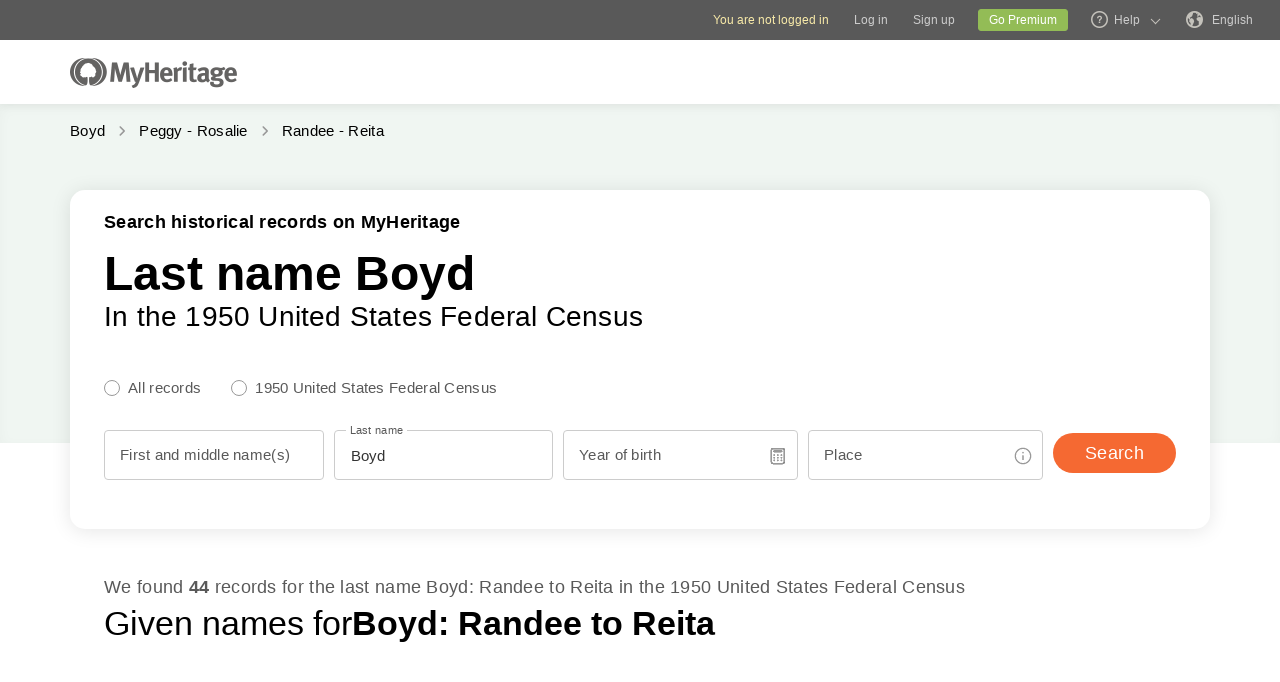

--- FILE ---
content_type: text/html; charset=UTF-8
request_url: https://www.myheritage.com/census/us/1950census/boyd/16_2
body_size: 23854
content:
<!DOCTYPE HTML>

<html lang="EN"
      dir="LTR">

<head>
    <link rel="preconnect" href="https://cf.mhcache.com"><link rel="canonical" href="https://www.myheritage.com/census/us/1950census/boyd/16_2" />
    <meta http-equiv="X-UA-Compatible" content="IE=edge"/>
                        <meta name="viewport" content="width=device-width, initial-scale=1">
                <script type="text/javascript" nonce="195d8d848acf56194cd1e7ff28141486">
    var builderNoTrack = true;
    var currentUserAccountID = 1000000000;
        var currentPageManagerClass = 'MyHeritage\Web\UsCensusSeoPages\Web\UsCensusSeoPagesPageManager';
            var languageCode = 'EN';
    var displayLanguageDirection = 'left';
    var displayLanguageOppositeDirection = 'right';
    var imageDir = 'img';
    var ASSET_DOMAIN_ALIAS_GENERAL = 'cf.mhcache.com';
</script>    <title>1950 Census Data, From Randee to Reita Boyd</title>
    <meta name="description" content="Get access to all 130000000 1950 US census records at MyHeritage and find your family's records today. From Randee to Reita Boyd, search our database and learn their story!">
    <meta name="keywords" content="Genealogy, Family tree, My heritage, Download free family tree software, Historical records, Free family tree search, Pedigree, Lineage, Family history, Ancestry, Roots, Old family photos, Historical photographs, Surnames, Last Names, Genealogical Record Collections, Birth marriage & death records, Old newspapers, US Census, UK Census">
    
    <meta property="og:site_name" content="MyHeritage">
<meta property="og:image" content="https://cf.mhcache.com/FP/Assets/Images/Social/mh_logo_350x350.png">
<meta property="og:image:width" content="350">
<meta property="og:image:height" content="350">
    <script nonce="195d8d848acf56194cd1e7ff28141486">var deferredScripts = (function() {
            var list = [];
            return {
                add: function(func) { list.push(func) },
                run: function() { list.forEach(function(func) {func()}) }
            }
       })();</script>
    <link href="https://cf.mhcache.com/Static/FP/Assets/bundles/CssOutput/Themes/Themes_bundle_ltr_v02a01c035a1beaba691dc38455adca04.css" rel="stylesheet" type="text/css" crossorigin="anonymous">
    
    

    <link href="https://cf.mhcache.com/Static/FP/Assets/bundles/CssOutput/main/thin-base-responsive_ltr_v275f20c01bf907015e568efb7cd7de6f.css" rel="stylesheet" type="text/css" crossorigin="anonymous"><link href="https://cf.mhcache.com/Static/FP/Assets/bundles/CssOutput/UsCensusSeoPages/UsCensusSeoPages_bundle_ltr_v9bd2106c85e39b540fd92c1a3f37d439.css" rel="stylesheet" type="text/css" crossorigin="anonymous">
    
    
    <script type="text/javascript" nonce="195d8d848acf56194cd1e7ff28141486">
        var isStandardPage = true;
        var isTablet = false;
var isMobile = false;
var isBot = false;
var currentSiteId = 1;
var isUploadFlowRevampEnabled = false;
var isRateLimitedNoticeDialogEnabled = true;
var mhXsrfToken = "D_9b4w6391089911y2_o9t91r1623y4y30b.1765597601.b589bafdab8e84c5cda7adfae4d26187";
var scriptOrigin = "gcm:OGqUsrZEthYPuoKCDsVHKHUEEr9+R6hLCeX\/OcMIZLz50IZ4OF8dRtYe1PxGzxrCEs2tsrX+XQNhuNdETQ==";
var clientSideErrorConfiguration = JSON.parse('{\"exclude\":[{\"message\":\"elt\\\\.parentNode\",\"userAgent\":\"Safari\"},{\"message\":\"__gCrWeb\"},{\"message\":\"DOM Exception 18\",\"userAgent\":\"CriOS\"},{\"message\":\"\\\\[canonical id\\\\].*Unexpected error\"},{\"userAgent\":\"Opera\"},{\"userAgent\":\"android.*firefox\"},{\"userAgent\":\"fxios\"},{\"message\":\"Array\\\\.from\"},{\"message\":\"from\"},{\"source\":\"connect\\\\.facebook\"},{\"source\":\"googleads\\\\.g\"},{\"source\":\"googleadservices\"},{\"source\":\"googletagmanager\"},{\"source\":\"gstatic\"},{\"source\":\"kaspersky\"},{\"source\":\"checkoutshopper\"},{\"source\":\"dwin1\"},{\"message\":\"jQuery is not defined\"},{\"message\":\"$ is not defined\"},{\"userAgent\":\"PhantomJS\"},{\"message\":\"removeNightMode\"},{\"message\":\"mwg-internal\"},{\"message\":\"BetterJsPop\"},{\"message\":\"mraid\"},{\"message\":\"checkMRAID\"},{\"message\":\"jQueryAppsee\"},{\"message\":\"MoatMAK\"},{\"message\":\"default\\\\.queit\\\\.in\"},{\"message\":\"} could not be cloned\"},{\"message\":\"__firefox__\\\\.\"},{\"message\":\"MmJsBridge\"},{\"message\":\"_isMatchingDomain is not defined\"},{\"message\":\"InvalidStateError\",\"userAgent\":\"firefox\"},{\"message\":\"UnknownError\",\"userAgent\":\"firefox\"},{\"userAgent\":\"MSIE ([2-9]|(10))\\\\.\"},{\"message\":\"_ is not defined\"},{\"message\":\"disp is not defined\"},{\"userAgent\":\"Bytespider\"},{\"userAgent\":\"YandexBot\"},{\"message\":\"InvalidStateError\",\"userAgent\":\"Safari\"},{\"message\":\"The object is in an invalid state\"},{\"message\":\"\\\\[canonical id\\\\]\",\"userAgent\":\" Request aborted\"},{\"message\":\"a\\\\[b\\\\]\\\\.target\\\\.className\\\\.indexOf is not a function\",\"userAgent\":\"Safari\"},{\"message\":\"redefine non\\\\-configurable property\",\"userAgent\":\"firefox\"},{\"message\":\"digest already in progress\"},{\"message\":\"System.ServiceModel.CommunicationObjectFaultedException\"},{\"message\":\"Unexpected token <\",\"userAgent\":\"Chrome\\\\\\/(75|76)\"},{\"message\":\"favicon.ico\"},{\"message\":\"webkit.messageHandlers\"},{\"message\":\"Network Error\"},{\"message\":\"Request aborted\"},{\"message\":\"this.each is not a function\",\"userAgent\":\"MiuiBrowser\"},{\"message\":\"Object Not Found Matching Id\",\"userAgent\":\"Chrome,\",\"source\":\"Edge\"},{\"message\":\"_AutofillCallbackHandler\"},{\"message\":\"Object Not Found Matching Id\"},{\"message\":\"Non-Error promise rejection captured with value\"},{\"message\":\"_leaflet_pos\"},{\"message\":\"timeout of 0ms exceeded\"},{\"message\":\"Hydration failed because the initial UI does not match what was rendered on the server\"},{\"message\":\"There was an error while hydrating\"},{\"message\":\"Minified React error #418\"},{\"message\":\"Minified React error #423\"},{\"message\":\"The request is not allowed by the user agent or the platform in the current context, possibly because the user denied permission\"},{\"message\":\"sendEventV3\"},{\"message\":\"Cannot read properties of undefined (reading \'firefoxSample\')\"},{\"message\":\"msDiscoverChatAvailable\"},{\"message\":\"Cannot read properties of undefined (reading \'classList\')\",\"source\":\"leaflet\"},{\"message\":\"undefined is not an object (evaluating \'t.classList\')\",\"source\":\"leaflet\"},{\"userAgent\":\"Basilisk\"},{\"userAgent\":\"SeaMonkey\"},{\"userAgent\":\"Pale Moon\"},{\"message\":\"following Content Security Policy directive\"},{\"message\":\"filterListFallback\"},{\"message\":\"getCosmeticsFilters\"},{\"userAgent\":\"Google-Read-Aloud\"},{\"message\":\"Failed to fetch\"},{\"message\":\"Fetching a new FamilyGraph token returned an error\"}],\"stackTraceIgnoreLinesRules\":[\"moz-extension\",\"chrome-extension\",\"safari-extension\"],\"monitoredErrorRules\":[{\"activityId\":\"XFrameOptions\",\"regex\":\"x-frame-options\"},{\"activityId\":\"PerformancePolyfill\",\"regex\":\"performance\"}],\"excludeUnsupportedBrowsersEnabled\":true}');
var shouldWriteActivityIndicatorBeAlwaysAsync = true;
var languageDirection = "LTR";
var isFtb = false;
var optOut = false;
var process = {"env":{"NODE_ENV":"production"}};
var currentPageCanonicalId = "\/us-census-seo-pages\/full-names-bucket";
var registrationClientData = {"experimentName":null};



var cookiePreferencesClientData = JSON.parse('{\"isCookiePreferencesExposed\":true,\"isUseSameSettingsDialogForAllBannersExposed\":true,\"isUnsupportedBrowser\":false,\"isCookiePreferencesOptInExposed\":true,\"doNotSellPrivacySettingsIndication\":\"NONE\",\"isDoNotSellUserFromStrictCountry\":false,\"isDoNotSellUserCreatedBeforeCutoffDate\":false,\"isIntrusiveBanner\":true,\"isFetchDataOnlyOnServerExposed\":true,\"isLoadedByExternalSite\":false,\"clientName\":\"MyHeritage\",\"languageCode\":\"EN\",\"bannerText\":\"To enable the proper function and security of the website, we collect information and use cookies and other methods, including by third parties. For additional information see our <a id=\\\"cpb_cookie_preferences_link\\\" href=\\\"#\\\" class=\\\"link\\\" data-automations=\\\"cpb_cookie_preferences_link\\\">Cookie Info<\\/a>.\",\"cookieAcceptAllButtonText\":\"I understand\",\"cookieAcceptOnlyMandatoryButtonText\":\"Accept only mandatory\",\"userCountry\":\"US\",\"userGender\":false,\"fgToken\":\"2.179c5e5ca6da13642b272fa8e8e7b614.1000000000.1765511201.1440.1140854913.d823237e8cf4ba04ba0b46e90236e450f7557c98ce4c5027749e58d8f6154a8f\",\"guestId\":\"T_63b2w9cw06104u90_3910b4046qdl9225\",\"accountId\":1000000000,\"isGuest\":true,\"cookiePreferencesDialogStrings\":{\"FamilyTreeWizard\":{\"Save\":\"Save\"},\"Events\":{\"Name\":\"Name\",\"Duration\":\"Duration\",\"Html description\":\"Description\"},\"AccountCenter\":{\"Remaining day\":\"One day\",\"Remaining days\":\"%1 days\",\"Remaining year\":\"One year\",\"Remaining years\":\"%1 years\"},\"SubscriptionPlans\":{\"Duration months value\":\"{duration} months\",\"1 month\":\"1 month\"},\"GlossaryGood\":{\"General_verb_To Close\":\"Close\"},\"GenealogySearchDictionary\":{\"Age in minutes\":\"%1 minutes\",\"Age in hours\":\"%1 hours\"},\"Privacy\":{\"Cookies preferences popup title\":\"Cookie settings\",\"Cookies preferences popup cookie info\":\"Cookie info\",\"Cookies preferences popup about cookies title\":\"About cookies\",\"Cookies preferences popup about cookies tab title\":\"About cookies\",\"Cookies preferences popup mandatory cookies title\":\"Mandatory cookies\",\"Cookies preferences popup mandatory cookies tab title\":\"Mandatory cookies\",\"Cookies preferences popup active option\":\"Enabled\",\"Cookies preferences popup always active option\":\"Always Enabled\",\"Cookies preferences popup cookie policy text\":\"This [link url=&quot;https:\\/\\/www.myheritage.com\\/cookie-policy&quot; target=&quot;_blank&quot; title=&quot;Cookie Policy&quot; class=&quot;link&quot;] explains what cookies are, the different types of cookies, how we use them when you visit our website [link url=&quot;https:\\/\\/www.myheritage.com&quot; target=&quot;blank&quot; title=&quot;https:\\/\\/www.myheritage.com&quot; id=&quot;cookie_policy_home_page_id&quot; class=&quot;link&quot;] and how you can control our use of cookies.\",\"CookiePolicy Title\":\"Cookie Policy\",\"CookiePolicy tab Title\":\"Cookie Policy\",\"Cookies preferences popup about cookies tab title opt in\":\"About Cookies and our Cookie Policy\",\"Cookies preferences popup privacy choices tab title\":\"Your Privacy Choices\",\"Cookies preferences popup sell share title\":\"All Sell\\/Share\",\"Cookies preferences popup sell share text opt in paragraph 1\":\"To opt-out of sharing your personal information with third parties, whether through cookies, similar technologies, or otherwise, in circumstances which may be deemed a &quot;sell&quot; or &quot;share&quot; under certain U.S. regulations, you can click the toggle above.\",\"Cookies preferences popup sell share text opt in paragraph 2\":\"If you opt out, you may still notice advertisements, but they will not be personalized to you.\",\"Cookies preferences popup sell share text opt in paragraph 3\":\"We will never sell or license your personal genetic data or health data.\",\"Cookies preferences popup sell share text opt in paragraph 4\":\"You can change your settings anytime by clicking the &quot;Your Privacy Choices&quot; link in the footer.\",\"Cookies preferences popup sell share text opt in paragraph 5\":\"For more information, see our [link url=&quot;{cookie_policy_link}&quot; target=&quot;blank&quot; title=&quot;Cookie Policy&quot; id=&quot;cpb_cookie_policy_link data-automations=&quot;cpb_cookie_policy_link&quot; class=&quot;link&quot;] and [link url=&quot;{privacy_policy_link}&quot; target=&quot;blank&quot; title=&quot;US State Privacy Notice&quot; id=&quot;cpb_us_state_privacy_notice_link&quot; data-automations=&quot;cpb_us_state_privacy_notice_link&quot; class=&quot;link&quot;].\",\"Cookies preferences popup sell share opt-in california confirmation popup title\":\"Are you sure?\",\"Cookies preferences popup sell share opt-in california confirmation popup body\":\"Are you sure you want to opt-in to targeted advertising and the selling and sharing of your personal information?\",\"Cookies preferences popup sell share opt-in confirmation popup confirm button\":\"Yes\",\"Cookies preferences popup sell share opt-in confirmation popup cancel button\":\"Cancel\",\"Cookies preferences popup analytics cookies sell share variant text in paragraph 0\":\"In order to opt-out of Analytics Cookies, please opt out of &quot;All Sell\\/Share&quot; in &quot;Your Privacy Choices&quot; tab.\",\"Cookies preferences popup advertising cookies sell share variant text in paragraph 0\":\"In order to opt-out of Advertising Cookies, please opt out of &quot;All Sell\\/Share&quot; in &quot;Your Privacy Choices&quot; tab.\",\"Cookies preferences popup advertising cookies sell share variant text in paragraph 1\":\"Advertising Cookies (or targeting cookies) are used to better understand your interests, including which sites and ads you click on, and assist in delivering personalized ads that may be of interest to you. They also limit the number of times you see an ad and help us measure the effectiveness of our advertising campaigns.\",\"Cookies preferences popup always enabled cookies tab title\":\"Cookies that are always enabled\",\"Cookies preferences popup always enabled text opt in paragraph 1\":\"Our website uses a number of cookies that are necessary for the website to function and display properly and to personalize your experience in a way that does not give rise to the right to opt-out in the US. They are used to prevent security risks, log in, align our service offerings to your location (as determined by IP address, registration, or billing location you provided), fill out forms and remember items in your shopping cart.\",\"Cookies preferences popup about cookies text opt in paragraph 1\":\"To enable the proper function and security of the website, we and our service providers collect information via cookies and other trackers.\",\"Cookies preferences popup about cookies text opt in paragraph 2\":\"If you give your consent to the use of cookies, you can withdraw it at any time by clicking the \'\'cookie settings\'\' link in the footer. Note that some third party cookies can only be managed through your browser.\",\"Cookies preferences popup about cookies text opt in paragraph 3\":\"Keep in mind that opting out of any type of these cookies may impact your experience of the site and the services we are able to offer.\",\"Cookies preferences popup about cookies text opt in paragraph 4\":\"For more information, see our full [link url=&quot;{cookie_policy_link}&quot; target=&quot;blank&quot; title=&quot;Cookie Policy&quot;] and [link url=&quot;{privacy_policy_link}&quot; target=&quot;blank&quot; title=&quot;Privacy Policy&quot;].\",\"Cookies preferences popup mandatory cookies text opt in paragraph 1\":\"Mandatory Cookies are necessary for the website to function and display properly and cannot be switched off. They are used to prevent security risks, log in, align our service offerings to your location, fill out forms and remember items in your shopping cart.\",\"Cookies preferences popup mandatory cookies text opt in paragraph 2\":\"Some of our Mandatory Cookies are managed or placed for us by our service providers as follows:\",\"Click to show cookie list\":\"Show cookies\",\"Click to hide cookie list\":\"Hide cookies\",\"Cookie provider\":\"Provider\",\"Cookies preferences popup analytics cookies title\":\"Analytics cookies\",\"Cookies preferences popup analytics cookies tab title\":\"Analytics cookies\",\"Cookies preferences popup analytics cookies text paragraph 1\":\"Analytics Cookies collect information on how you interact with the website. They allow us to count visits and traffic sources to measure and improve our site\'s performance, understand what interests our users, and measure our content\'s effectiveness.\",\"Cookies preferences popup analytics cookies text paragraph 2\":\"The Analytics Cookies are managed or placed for us by third parties as follows:\",\"Cookies preferences popup advertising cookies title\":\"Advertising cookies\",\"Cookies preferences popup advertising cookies tab title\":\"Advertising cookies\",\"Cookies preferences popup advertising cookies text paragraph 1\":\"Advertising Cookies (or targeting cookies) are used to better understand your interests, including which sites and ads you click on, and assist in delivering personalized ads that may be of interest to you. They also limit the number of times that you see an ad and help us measure the effectiveness of our advertising campaigns. If you disable these cookies you won\'t get benefits like targeted adverts that allow you to hear about our great products, special offers, news and information.\",\"Cookies preferences popup advertising cookies text paragraph 2\":\"The Advertising cookies are managed or placed for us by third parties as follows:\",\"No cookies to display\":\"No cookies to display\",\"Toggle option opt in\":\"Opt in\",\"Toggle option opt out\":\"Opt out\",\"Cookies preferences popup accept all cookies button\":\"Accept all cookies\",\"Cookies preferences popup I understand\":\"I understand\",\"Cookie duration one minute\":\"One minute\",\"Cookie duration session\":\"Session\",\"Cookie duration permanent\":\"Permanent\",\"Cookie duration weeks\":\"{number_of_weeks} weeks\",\"Cookie duration up to years\":\"Up to {years} years\",\"Mandatory cookie description 2\":\"Set when you place an order on the MyHeritage checkout page. CloudFlare cookies are used in cases where multiple users are using the same client IP address. Each user will have a unique cookie to help prevent a case of rate limiting all users if one particular user hits the rate limit threshold.\",\"Mandatory cookie description 3\":\"Set when you sign up or log in to MyHeritage with your Google account. Used to authenticate users, helping ensure that only the actual owner of an account can access that account. These cookies contain digitally signed and encrypted records of a user\\u2019s Google Account ID and most recent sign-in time. The combination of these cookies allows Google to block many types of attack, such as attempts to steal the content of forms submitted in Google services.\",\"Mandatory cookie description 6\":\"Set when you sign up or log in to MyHeritage with your Facebook account. Used to remember login information.\",\"Mandatory cookie description 8\":\"Set when you sign up or log in to MyHeritage with your Facebook account. Used to identify and authenticate the browser.\",\"Mandatory cookie description 10\":\"Set when you sign up or log in to MyHeritage with your Facebook account. Identifies the web browser being used and makes sure the connection to Facebook is secure.\",\"Mandatory cookie description 11\":\"Set by Google reCAPTCHA which protects the website from fraud and abuse.\",\"Mandatory cookie description 13\":\"Set by Imperva, a cyber security service. Used for session handling. HTTP requests are mapped to sessions using this cookie. Re-opening the browser and accessing the same site is supposed to be considered a different visit.\",\"Mandatory cookie description 14\":\"Set by Imperva, a cyber security service. The cookie on which sessions are related to a specific visitor (visitor representing a specific browser on a specific computer).\",\"Mandatory cookie description 15\":\"Set by Imperva, a cyber security service. Used to ensure that requests by a client are sent to the same origin server.\",\"Mandatory cookie description 16\":\"Set when you sign up or log in to MyHeritage with your Facebook account. It is the signed request value that will be populated when you are logged in.\",\"Mandatory cookie description 18\":\"Set by Vimeo, a video service. MyHeritage makes use of Vimeo to embed videos about how to use MyHeritage\'s products. When you press play Vimeo will set this cookie to enable the video to play and to collect analytics data such as how long a viewer has watched the video. This cookie do not track individuals.\",\"Mandatory cookie description 20\":\"Used for Google Single Sign On.\",\"Mandatory cookie description 22\":\"Set when you sign up or log in to MyHeritage using your Google account.\",\"Mandatory cookie description 23\":\"Set by Stripe, an online payment processor, when you place an order. Used for fraud prevention.\",\"Mandatory cookie description 24\":\"Set when you log in or sign up to MyHeritage with your Google account. Contains a unique ID used to remember your preferences and other information such as your preferred language, how many search results you prefer to have shown on a results page (for example, 10 or 20), and whether you want to have Google\\u2019s SafeSearch filter turned on.\",\"Mandatory cookie description 25\":\"Used to store cookie preferences.\",\"Mandatory cookie description 26\":\"Used for authentication.\",\"Mandatory cookie description 27\":\"Preserves user\\u2019s preferences to improve the experience throughout the website.\",\"Mandatory cookie description 28\":\"Preserves user\\u2019s preferences to improve the experience throughout the website.\",\"Mandatory cookie description 29\":\"Stores the number of results per page in MyHeritage SuperSearch, the search engine for historical records.\",\"Mandatory cookie description 30\":\"Used to improve website performance.\",\"Mandatory cookie description 31\":\"Preserves user\\u2019s preferences to improve the experience throughout the website.\",\"Mandatory cookie description 32\":\"Used to store cookie preferences.\",\"Mandatory cookie description 33\":\"Used for authentication.\",\"Mandatory cookie description 34\":\"Preserves user\\u2019s preferences to improve the experience throughout the website.\",\"Mandatory cookie description 35\":\"Used for authentication.\",\"Mandatory cookie description 36\":\"Stores the current time zone set in the browser.\",\"Mandatory cookie description 37\":\"Preserves user\\u2019s preferences to improve the experience throughout the website.\",\"Mandatory cookie description 38\":\"Preserves user\\u2019s language preferences\",\"Mandatory cookie description 39\":\"Used for authentication.\",\"Mandatory cookie description 40\":\"Preserves user\\u2019s preferences to improve the experience throughout the website.\",\"Mandatory cookie description 41\":\"Used to store cookie preferences.\",\"Mandatory cookie description 42\":\"Preserves user\\u2019s preferences to improve the experience throughout the website.\",\"Mandatory cookie description 43\":\"Preserves user\\u2019s preferences to improve the experience throughout the website.\",\"Mandatory cookie description 44\":\"Used for client error monitoring\",\"Mandatory cookie description 45\":\"Used for authenticating the user\",\"Mandatory cookie description 46\":\"Used for authenticating the user\",\"Mandatory cookie description 47\":\"Used to read and filter requests from bots.\",\"Mandatory cookie description 48\":\"Used to prevent credit card fraud.\",\"Mandatory cookie description 50\":\"Enable the accessibility functionality\",\"Mandatory cookie description 51\":\"Used to store user preferences.\",\"Mandatory cookie description 53\":\"Enable files download\",\"Mandatory cookie description 54\":\"Enable files upload\",\"Mandatory cookie description 55\":\"Used to provide a secure site.\",\"Mandatory cookie description 56\":\"Used for mobile application functionality.\",\"Mandatory cookie description 57\":\"Used to determine user type.\",\"Mandatory cookie description 58\":\"Used to protect the site to coordinate login and logout status.\",\"Mandatory cookie description 59\":\"Used to determine correct web property.\",\"Mandatory cookie description 60\":\"Used for user preferences\",\"Mandatory cookie description 61\":\"Provides support for library mode usage.\",\"Mandatory cookie description 62\":\"Used to provide support functionality to users.\",\"Mandatory cookie description 63\":\"Used to ensure correct user experience.\",\"Mandatory cookie description 64\":\"Used to control basic functions of the site\",\"Mandatory cookie description 65\":\"Required for the maintenance of the website\",\"Mandatory cookie description 66\":\"Used for security protections.\",\"Mandatory cookie description 67\":\"Used to filter out malicious requests.\",\"Mandatory cookie description 68\":\"Used to prevent minors\\u2019 registration\",\"Analytics cookie description 3\":\"Used by Google Analytics to distinguish between users.\",\"Analytics cookie description 5\":\"Google Analytics cookie. Used to collect information about how visitors use the MyHeritage website.\",\"Analytics cookie description 6\":\"Google tag manager cookie. Used to throttle the request rate.\",\"Analytics cookie description 7\":\"Snowplow cookie. Used to track Help Center activities.\",\"Analytics cookie description 8\":\"Snowplow cookie. Used to track Help Center activities.\",\"Advertising cookie description 1\":\"Used to identify a signed-in user on non-Google sites and to remember whether the user has agreed to ad personalization.\",\"Advertising cookie description 2\":\"A Microsoft cookie that contains a GUID assigned to your browser. Set when you interact with a Microsoft property, including a UET beacon call or a visit to a Microsoft property through the browser. Microsoft Advertising doesn\'t resell this data to third parties or share it with other advertisers.\",\"Advertising cookie description 4\":\"RoktRecogniser is a Tracking Technology that helps us identify that you\\u2019re the same user across devices and browsers, by using tracking according to your browser settings, eTag, 1st & 3rd-party data, as well as 1st and 3rd party local data storage. These additional parameters allow Rokt to track the user beyond their email address after they\\u2019ve opted into Rokt offers.\",\"Advertising cookie description 7\":\"To measure and improve the performance of your advertising campaigns and to personalize the user\\u2019s experience (including ads) on TikTok.\",\"Advertising cookie description 11\":\"Used for advertising, including serving and rendering ads, personalizing ads (depending on your ad settings at g.co\\/adsettings), limiting the number of times an ad is shown to a user, muting ads you have chosen to stop seeing, and measuring the effectiveness of ads.\",\"Advertising cookie description 12\":\"Used to deliver, measure and improve the relevancy of ads.\",\"Advertising cookie description 13\":\"Allows the use of Twitter features without having to log in.\",\"Advertising cookie description 14\":\"Twitter cookie that appears on pages that use the button &quot;Tweet&quot; and serves to identify the user with a unique number associated with Twitter.\",\"Advertising cookie description 15\":\"Set due to Twitter integration and sharing capabilities for social media.\",\"Advertising cookie description 16\":\"Used to measure ad and campaign performance and conversion rates for Google ads on a site you visit.\",\"Advertising cookie description 17\":\"Used to help advertisers determine how many times users who click on their ads end up taking an action on their site, such as making a purchase. Cookies used for measuring conversion rates aren\\u2019t used to personalize ads.\",\"Advertising cookie description 20\":\"Identifies browsers for the purposes of providing advertising and site analytics services.\",\"Advertising cookie description 22\":\"Used to deliver an optimal experience for your device\'s screen.\",\"Advertising cookie description 23\":\"UET (universal event tracking) assigns this unique, anonymized visitor ID, representing a unique visitor. UET stores this data in a first-party cookie. Microsoft Advertising doesn\'t resell this data to third parties or share it with other advertisers.\",\"Advertising cookie description 24\":\"Contains the session ID for a unique session on the site. Microsoft Advertising doesn\'t resell this data to third parties or share it with other advertisers.\",\"Advertising cookie description 25\":\"Used to check if the user\'s browser supports cookies.\",\"Advertising cookie description 26\":\"Indicates that the user clicked on an item that was recommended by Taboola\'s services.\"}},\"cookiePolicyLink\":\"https:\\/\\/www.myheritage.com\\/cookie-policy\",\"privacyPolicyLink\":\"https:\\/\\/www.myheritage.com\\/privacy-policy\",\"dialogDependencies\":{\"react\":{\"js\":[[\"https:\\/\\/cf.mhcache.com\\/Static\\/FP\\/Assets\\/bundles\\/JS\\/reactLibrary.min_va428da5200bdd99ae9e6260657d83aee.js\",\"https:\\/\\/cf.mhcache.com\\/Static\\/FP\\/Assets\\/bundles\\/JS\\/reduxLibrary.min_v27c5e03af844da293ae09b4ba439465c.js\",\"https:\\/\\/cf.mhcache.com\\/Static\\/FP\\/Assets\\/bundles\\/JS\\/propTypesLibrary.min_vc3433c9825de8132e3bb6b428a7996cf.js\"],[\"https:\\/\\/cf.mhcache.com\\/Static\\/FP\\/Assets\\/bundles\\/JS\\/reactDomLibrary.min_v75ea56a84218ec0761880d358ed9cece.js\",\"https:\\/\\/cf.mhcache.com\\/Static\\/FP\\/Assets\\/bundles\\/JS\\/reduxThunkLibrary.min_v6c72519ecbf79af284340c9963c28c55.js\",\"https:\\/\\/cf.mhcache.com\\/Static\\/FP\\/Assets\\/bundles\\/JS\\/immutableLibrary.min_vb3b31e455334325fdb26f58b94f7f0a9.js\"],[\"https:\\/\\/cf.mhcache.com\\/Static\\/FP\\/Assets\\/bundles\\/JS\\/reactReduxDeprecated2025Library.min_vb397672069fcd15a75174167b15a9137.js\",\"https:\\/\\/cf.mhcache.com\\/Static\\/FP\\/Assets\\/bundles\\/JS\\/reactRouterDeprecatedLibrary.min_v33f3a3b1f736dd8fc7f5ce06f22242d4.js\"]],\"css\":[]},\"application\":{\"js\":[[\"https:\\/\\/cf.mhcache.com\\/Static\\/FP\\/Assets\\/bundles\\/JS\\/CookiesPreferencesDialogBundled_v62d7bd69fa39a61cc4ec108d7f58272d.js\"]],\"css\":[\"https:\\/\\/cf.mhcache.com\\/Static\\/FP\\/Assets\\/bundles\\/CssOutput\\/CookiesPreferencesDialog\\/CookiesPreferencesDialog_bundle_ltr_va81922f82db7530b130d3cad40631395.css\"]}},\"bannerDependencies\":{\"react\":{\"js\":[[\"https:\\/\\/cf.mhcache.com\\/Static\\/FP\\/Assets\\/bundles\\/JS\\/reactLibrary.min_va428da5200bdd99ae9e6260657d83aee.js\",\"https:\\/\\/cf.mhcache.com\\/Static\\/FP\\/Assets\\/bundles\\/JS\\/reduxLibrary.min_v27c5e03af844da293ae09b4ba439465c.js\",\"https:\\/\\/cf.mhcache.com\\/Static\\/FP\\/Assets\\/bundles\\/JS\\/propTypesLibrary.min_vc3433c9825de8132e3bb6b428a7996cf.js\"],[\"https:\\/\\/cf.mhcache.com\\/Static\\/FP\\/Assets\\/bundles\\/JS\\/reactDomLibrary.min_v75ea56a84218ec0761880d358ed9cece.js\",\"https:\\/\\/cf.mhcache.com\\/Static\\/FP\\/Assets\\/bundles\\/JS\\/reduxThunkLibrary.min_v6c72519ecbf79af284340c9963c28c55.js\",\"https:\\/\\/cf.mhcache.com\\/Static\\/FP\\/Assets\\/bundles\\/JS\\/immutableLibrary.min_vb3b31e455334325fdb26f58b94f7f0a9.js\"],[\"https:\\/\\/cf.mhcache.com\\/Static\\/FP\\/Assets\\/bundles\\/JS\\/reactReduxDeprecated2025Library.min_vb397672069fcd15a75174167b15a9137.js\"]],\"css\":[]},\"application\":{\"js\":[[\"https:\\/\\/cf.mhcache.com\\/Static\\/FP\\/Assets\\/bundles\\/JS\\/CookiePreferencesBannerBundled_v5b73790c39c5a513851726064c0aebf2.js\"]],\"css\":[\"https:\\/\\/cf.mhcache.com\\/Static\\/FP\\/Assets\\/bundles\\/CssOutput\\/CookiePreferencesBanner\\/CookiePreferencesBanner_bundle_ltr_v17e0f2ff0d2aae0e9175a46762d5a5fc.css\"]}},\"optionalDependencies\":{\"underscore\":\"https:\\/\\/cf.mhcache.com\\/Static\\/FP\\/Assets\\/bundles\\/JS\\/underscoreLibrary.min_v4ce9df9fc88cf430888d85409958ca4f.js\"},\"isBrowserGlobalPrivacyControlEnabled\":false,\"isGoodBotUserAgent\":false,\"isConsentModeExposed\":false,\"cookieBannerDesignVariant\":\"intrusive\",\"isDoNotLoadGtmContainersExposed\":true,\"isNoGtmContainersDesignUpdatesExposed\":true,\"isTwoChoiceCtaExposed\":false,\"persistencyCookiePreferences\":{\"opt_in_flags\":null,\"opt_date\":null}}');

var mhRequestId = "0A8101D5:7CA4_0A810213:1F98_693B901F_F145242:2F0C";
var isCovidDomain = false;
var clientLoggerConfiguration = JSON.parse('{\"newRelicLoggerConfig\":{\"exposed\":false},\"consoleLoggerConfig\":{\"exposed\":false},\"endpointLoggerConfig\":{\"exposed\":false,\"bufferingTime\":10000,\"maxBufferItems\":10},\"minimumLogLevel\":\"error\",\"maxLogLimit\":100,\"contextIdentifiers\":{\"PageCanonicalId\":\"\\/us-census-seo-pages\\/full-names-bucket\",\"mhRequestId\":\"0A8101D5:7CA4_0A810213:1F98_693B901F_F145242:2F0C\"}}');
var isServiceWorkerRegisterExposed = false;
var serviceWorkerLogLevel = "debug";
var isServiceWorkerFgqlCachingExposed = false;
var serviceWorkerFgqlConfig = "[]";
var performanceReportingConfig = {"isPerformanceReportingExposed":false};
var isEnableRevokePwaFgqlCacheByMessageExposed = false;
var isClientSideStatisticsReportingExposed = true;
var isClientSideTrackingEventReportingExposed = true;
var recaptchaSiteKeys = {"checkbox":"6Lfl53oaAAAAAI8UdTAKTtb36fCXgQiIwH0Gd1U7","score":"6LesHXsaAAAAAFaRbXEx8Tb1AYyPnr40MPVVvlrK"};
var dialogSupportedForClient = true;
var illegalPasswordCharacters = [];
var isMobileNotificationPanelVariantExposed = false;
var isGoogleIdentityServicesExposed = true;
var isAppleRegistrationExposed = true;
var isRecaptchaValidateBasedOnTrustLevelExposed = true;
var isMissingMandatoryDataInSocialRegistrationExposed = true;                        var notificationPanelURL = 'https://www.myheritage.com/FP/get-notification-panel.php?title=&body=&icon=&type=';
var languageDirection = 'LTR';
var MB_OK = 1;
var MB_CLOSE = 512;    </script>


    
    
    
            <script type="text/javascript" nonce="195d8d848acf56194cd1e7ff28141486">
var goalTrackingBaseURL = 'https://www.myheritage.com/FP/Company/conversionTracker.php?langISOCode=en_US&type=___TYPE___&csrf_token=D_9b4w6391089911y2_o9t91r1623y4y30b.1765597601.b589bafdab8e84c5cda7adfae4d26187';
</script><link href="https://cf.mhcache.com/favicon.ico?v=3" rel="icon"><meta name="theme-color" content="#e76f2f">        <script type="text/javascript" nonce="195d8d848acf56194cd1e7ff28141486">
                var S3_JQUERY_ASSERTS = {
                    "JqueryLib" : "https://cf.mhcache.com/Static/FP/Assets/bundles/JS/JqueryLibBundled_v702e192d51a86e34f0965ff7b4ab37fa.js",
                    "JqueryUi" : "https://cf.mhcache.com/Static/FP/Assets/bundles/JS/JqueryUiBundled_v3503d1e59444a4e3e8652a39444108a1.js",
                    "JqueryPlugins" : "https://cf.mhcache.com/Static/FP/Assets/bundles/JS/JqueryPluginsBundled_v0a4d7c165641072ab12fe99addfbf911.js",
                }
                 var STATIC_JS_ASSET_LOCATION = "/Static/FP/Assets/";
                 var STATIC_CSS_ASSET_LOCATION = "/Static/FP/Assets/";
            var ASSET_DOMAIN_ALIAS_GENERAL = 'cf.mhcache.com';
        </script>
        <script src="https://cf.mhcache.com/Static/FP/Assets/bundles/JS/RecaptchaInitiatorBundled_ve19f976071ef42fb30055d2d7ffbb718.js" type="text/javascript" nonce="195d8d848acf56194cd1e7ff28141486" crossorigin="anonymous"></script><script src="https://www.google.com/recaptcha/enterprise.js?onload=onRecaptchaLoaded&render=6LesHXsaAAAAAFaRbXEx8Tb1AYyPnr40MPVVvlrK" type="text/javascript" nonce="195d8d848acf56194cd1e7ff28141486"></script></head>
<body class="MasterBackground mh_responsive mh_desktop lang_EN"  >
<script nonce="195d8d848acf56194cd1e7ff28141486">
    function bodyOnload() {window.updatePageStatistics && window.updatePageStatistics();window.loadCookiePreferencesBanner && setTimeout(window.loadCookiePreferencesBanner, 3000);window.loadNonMandatoryContainer && window.loadNonMandatoryContainer();};
                (function() {
                    window.addEventListener("load", bodyOnload);
                })();</script>


<div id="pk_master_wrapper" class="page_with_phone_assistant_right_logo_footer">
    <div id="pk_master_content_container">
        <!-- I am web-14  -->
        <a name="notificationPanelAnchor"></a>
        
        
        
                    <!-- Header Start -->
            <div id="masterPageHeader"
                 >
                <div class="navigation_header container-fluid "><script nonce="195d8d848acf56194cd1e7ff28141486">
            if (window.innerWidth > 767) {
                window.isUserStripInReactEnabled = true;
            }
            var userStripData = {};
            userStripData.clientData = {"is_logo_clickable":true,"is_user_strip_visible":true,"siteId":1,"userGender":false,"language_code":"EN","isNotificationStripForGuestExposed":false,"show_social_sign_up":true,"help_menu":{"help_menu_name":"Help","help_menu_photo_url":"https:\/\/cf.mhcache.com\/FP\/Images\/spacer.gif","help_menu_links":[{"id":"user_strip_help_drop_down_help_center","data":{"activity":"HelpDropDown.HelpCenter","automations":"user_strip_help_drop_down_help_center"},"url":"https:\/\/www.myheritage.com\/help-center","text":"Help Center"},{"id":"user_strip_help_drop_down_education_center","data":{"activity":"HelpDropDown.EducationCenter","automations":"user_strip_help_drop_down_education_center"},"url":"https:\/\/education.myheritage.com\/","text":"Knowledge Base"},{"id":"user_strip_help_drop_down_contact_us","activity":"HelpDropDown.ContactUs","data":{"activity":"HelpDropDown.ContactUs","automations":"user_strip_help_drop_down_contact_us"},"url":"https:\/\/www.myheritage.com\/contact-myheritage?originId=3","text":"Contact us"},{"id":"user_strip_help_drop_down_hire_an_expert","data":{"activity":"HelpDropDown.HireAnExpert","href":"https:\/\/legacytree.com\/myheritage\/","automations":"user_strip_help_drop_down_hire_an_expert"},"text":"Hire an expert"}],"class_name":"help_menu_container","data_automations_suffix":"help_menu"},"shouldDisplaySpecialOfferBanner":false,"header_logo":{"logo_url":"https:\/\/www.myheritage.com","is_logo_clickable":true},"notification_not_logged_in":{"activityName":"plans.new_nav_go_premium_click","actionName":"Go Premium","extendOrUpgradeUrl":"https:\/\/www.myheritage.com\/FP\/create-new-site.php","service":"NewFooterStatisticsService","signUpReason":"upgrade button","lang":"EN","type":"NOT_LOGGED_IN","actions":[{"text":"Log in","click":"logIn","arguments":[]},{"text":"Sign up","url":"https:\/\/www.myheritage.com"}],"severity":"warning","tooltipCaption":"You are not logged in","tooltipText":"You are currently not logged in as a member of MyHeritage. Some of the information displayed may be restricted.","isHeaderSignupLinksWithPopupExperimentEnabled":true,"isSignupPopupVariant":false,"isFreeTrialSignupVariant":true},"navigation_text":""};
            userStripData.fileDependencies = {js: [["https:\/\/cf.mhcache.com\/Static\/FP\/Assets\/bundles\/JS\/reactLibrary.min_va428da5200bdd99ae9e6260657d83aee.js","https:\/\/cf.mhcache.com\/Static\/FP\/Assets\/bundles\/JS\/reduxLibrary.min_v27c5e03af844da293ae09b4ba439465c.js"],["https:\/\/cf.mhcache.com\/Static\/FP\/Assets\/bundles\/JS\/propTypesLibrary.min_vc3433c9825de8132e3bb6b428a7996cf.js","https:\/\/cf.mhcache.com\/Static\/FP\/Assets\/bundles\/JS\/reactDomLibrary.min_v75ea56a84218ec0761880d358ed9cece.js","https:\/\/cf.mhcache.com\/Static\/FP\/Assets\/bundles\/JS\/reduxThunkLibrary.min_v6c72519ecbf79af284340c9963c28c55.js","https:\/\/cf.mhcache.com\/Static\/FP\/Assets\/bundles\/JS\/immutableLibrary.min_vb3b31e455334325fdb26f58b94f7f0a9.js"],["https:\/\/cf.mhcache.com\/Static\/FP\/Assets\/bundles\/JS\/reactReduxLibrary.min_vf702ef0eaa97e01f49781f153c21f997.js"],["https:\/\/cf.mhcache.com\/Static\/FP\/Assets\/bundles\/JS\/UserStripBundled_v6309a774d33ceec62e5a9729d95df803.js"]], css: ["https:\/\/cf.mhcache.com\/Static\/FP\/Assets\/bundles\/CssOutput\/UserStrip\/UserStrip_bundle_ltr_v63304ce484f56320eaf1454bb033a1a2.css"]}
            var notificationPanelData = {};
            var notificationTooltipData = {};

            window.addEventListener('DOMContentLoaded', function () {
                // Dojo recreates define which causes problems with es6 imports (necessary for React loading)
                var dojoDefine = window.define;
                delete window.define;
                if (window.lazyAssetLoad) {
                    window.lazyAssetLoad({js: [], css: userStripData.fileDependencies.css}, 'UserStrip.LazyLoadFailure')
                        .then(function () {
                            return window.lazyAssetLoad({js: userStripData.fileDependencies.js}, 'UserStrip.LazyLoadFailure');
                        }).finally(function () {
                            // resetting dojo define
                            window.define = dojoDefine;
                    });
                }
            });
        </script><div class="notification_tooltip" data-dsa-key="nt_dsa" data-dsa="0">
    <span>You are currently not logged in as a member of MyHeritage. Some of the information displayed may be restricted. </span><a class="tooltip_login_action" href="#">Log in</a><span>&nbsp;or&nbsp;</span><a class="tooltip_signup_action" href="#">Sign up</a><script nonce="195d8d848acf56194cd1e7ff28141486">
                (function () {
                    var loginElement = document.querySelector(".notification_tooltip .tooltip_login_action");
                    var signupElement = document.querySelector(".notification_tooltip .tooltip_signup_action");
                    if (loginElement && !loginElement.dataset.hasOwnProperty("clickHandlerAdded")) {
                        loginElement.addEventListener("click", function (event) {
                            event.preventDefault();
                            if (typeof logIn === "function") {
                                logIn();
                            }
                            return false;
                        });
                        loginElement.dataset.clickHandlerAdded = true;
                    }
                    if (signupElement && !signupElement.dataset.hasOwnProperty("clickHandlerAdded")) {
                        signupElement.addEventListener("click", function (event) {
                            event.preventDefault();
if (window.FeatureExposureService) {
    var featureExposureService = new window.FeatureExposureService();
    featureExposureService.logExperimentActivity("Site.Header.SignupWithPopup.Experiment", "user_strip_signup_clicked");
}
if (typeof openSignupPopup === "function") {
    window.successfulSignupCallback = function() { window.location.href = "https://www.myheritage.com/search-records?return_url=https%3A%2F%2Fwww.myheritage.com%2Fcensus%2Fus%2F1950census%2Fboyd%2F16_2&action=free-trial-checkout&context=UserStripSignupFreeTrial"};
    openSignupPopup("EN", {startWith: "signup", showSocialSignUp: true, popupType: "combined", signupReason: "user strip", createTreeOnSignup: true, shouldDefineSignupPopupContentAdjustmentFunction: true, flavor: "liteSignup", shouldIncludesParents: true, signupTitle: "Start your free trial"});
}
                        });
                        signupElement.dataset.clickHandlerAdded = true;
                    }
                })();
            </script><a class="close" href="#"><span></span></a></div>
    
    <div class="row"><div class="mobile_header ">
    
            <a class="hamburger" href="#"></a>
                            <a class="logo" href="https://www.myheritage.com"></a></div>    </div><div class="row">
            <script nonce="195d8d848acf56194cd1e7ff28141486">
    window.isNewFooterExposed = "1";
    window.userStripShowSocialSignUp = true;
</script><div class="user_strip">
    <div class="user_strip_start" aria-live="assertive" aria-relevant="additions"><div class="user_strip_site_data">
                                </div></div>

    <div class="user_strip_end"><div id="user-strip-notifications" class="user_strip_item user_strip_notification warning">
    <div class="notification tooltip_hit_area"><span class="text warning">You are not logged in</span></div><div class="actions"><a href="#"
                   class="user_strip_item user_strip_item_1 warning"
                   data-automations="notification_cta_item_1_warning"
                                            role="button"
                                    ><span>Log in</span><script type="application/javascript" nonce="195d8d848acf56194cd1e7ff28141486">
                            (function () {
                                var elements = document.getElementsByClassName('user_strip_item_1');
                                for (var i = 0; i < elements.length; i++) {
                                    if (elements[i] && !elements[i].dataset.hasOwnProperty("clickHandlerAdded")) {
                                        elements[i].addEventListener("click", function (event) {
                                            event.preventDefault();
                                            logIn();
                                            return false;
                                        });
                                        elements[i].dataset.clickHandlerAdded = true;
                                    }
                                }
                            })();
                        </script></a><a href="#"
                   class="user_strip_item user_strip_item_2 warning"
                   data-automations="notification_cta_item_2_normal"
                                            role="button"
                                    ><span>Sign up</span><script type="application/javascript" nonce="195d8d848acf56194cd1e7ff28141486">
                            (function () {
                                var elements = document.getElementsByClassName('user_strip_item_2');
                                for (var i = 0; i < elements.length; i++) {
                                    if (elements[i] && !elements[i].dataset.hasOwnProperty("clickHandlerAdded")) {
                                        elements[i].addEventListener("click", function (event) {
                                            event.preventDefault();
                                            if (window.FeatureExposureService) {
    var featureExposureService = new window.FeatureExposureService();
    featureExposureService.logExperimentActivity("Site.Header.SignupWithPopup.Experiment", "user_strip_signup_clicked");
}window.successfulSignupCallback = function() { window.location.href = "https://www.myheritage.com/search-records?return_url=https%3A%2F%2Fwww.myheritage.com%2Fcensus%2Fus%2F1950census%2Fboyd%2F16_2&action=free-trial-checkout&context=UserStripSignupFreeTrial"};openSignupPopup("EN", {startWith: "signup", showSocialSignUp: true, popupType: "combined", signupReason: "user strip", createTreeOnSignup: true, shouldDefineSignupPopupContentAdjustmentFunction: true, flavor: "liteSignup", shouldIncludesParents: true, signupTitle: "Start your free trial"});
                                            return false;
                                        });
                                        elements[i].dataset.clickHandlerAdded = true;
                                    }
                                }
                            })();
                        </script></a></div></div><div class="button-wrapper button-wrapper--new">
                <a
    id="go_premium"

    class="css_button css_button_small css_button_success css_button_391833581 "

    role="button"

    
            href="#"
    
    
    
    
    aria-label="Go Premium"

>Go Premium
<script type="application/javascript" nonce="195d8d848acf56194cd1e7ff28141486">
    (function () {
        var elements = document.getElementsByClassName('css_button_391833581');
        for (var i = 0; i < elements.length; i++) {
            elements[i].addEventListener("click", function (ev) {
                                    ev.preventDefault();
                                                                    writeActivityIndicator('plans.new_nav_guest_go_premium_click', undefined, undefined, undefined, 'StatisticsService' );
                          window.successfulSignupCallback = undefined;

                openSignupPopup("EN", {popupType: "signupOnly", signupReason: "upgrade button", createTreeOnSignup: true, shouldDefineSignupPopupContentAdjustmentFunction: true, flavor: "noPasswordConfirmationSignup", destinationURLToPaywall: true, should_redirect_to_magic7: true});; return false;
                            });
            elements[i].addEventListener("keypress", function (ev) {
                ev.preventDefault();
                if (typeof ev != 'undefined' && ev.which === 13) {
                    this.onclick(event);
                }
                return false;
            });
        }
    })();
</script></a>            </div><div id="user_strip_help_menu" class="user_strip_help_menu" aria-live="assertive" aria-relevant="additions">
                <a class="account_menu" href="#" aria-label="Account menu" role="button" aria-haspopup="true" aria-expanded="false" aria-owns="account_menu_links"><div class= help_menu_container>
                    <div class="account_menu_photo"><img class="photo" src="https://cf.mhcache.com/FP/Images/spacer.gif" role="presentation">
            </div><span class="account_menu_name" data-automations="account_menu_name_help_menu">Help</span><div class="account_menu_arrow back_button_reverted" data-automations="account_menu_arrow_help_menu"></div></div>
</a><div class="account_menu_links" id="account_menu_links">
    <div class="content"><div class="links help-links" role="menu" aria-label="List">
                    <a class="link"
               id="user_strip_help_drop_down_help_center"
                href="https://www.myheritage.com/help-center"               role="menuitem"
                                                                                       data-activity="HelpDropDown.HelpCenter"
                                          data-automations="user_strip_help_drop_down_help_center"
                                              ><div>
                    <span class="title">Help Center</span></div>
                            </a><a class="link"
               id="user_strip_help_drop_down_education_center"
                href="https://education.myheritage.com/"               role="menuitem"
                                                                                       data-activity="HelpDropDown.EducationCenter"
                                          data-automations="user_strip_help_drop_down_education_center"
                                              >
                <div><span class="title">Knowledge Base</span></div>
                            </a><a class="link"
               id="user_strip_help_drop_down_contact_us"
                href="https://www.myheritage.com/contact-myheritage?originId=3"               role="menuitem"
                                                                                       data-activity="HelpDropDown.ContactUs"
                                          data-automations="user_strip_help_drop_down_contact_us"
                                              >
                <div><span class="title">Contact us</span></div>
                            </a><a class="link"
               id="user_strip_help_drop_down_hire_an_expert"
                              role="menuitem"
                                                                                       data-activity="HelpDropDown.HireAnExpert"
                                          data-href="https&#x3A;&#x2F;&#x2F;legacytree.com&#x2F;myheritage&#x2F;"
                                          data-automations="user_strip_help_drop_down_hire_an_expert"
                                              >
                <div><span class="title">Hire an expert</span></div>
                            </a></div>
</div></div>            </div><a id="user_strip_language_picker" class="user_strip_item" href="#" title="Change language" role="button" aria-label="Change language" aria-haspopup="true">
    <div class="user_strip_language_picker"><img class="language_picker_image" src="https://cf.mhcache.com/FP/Images/spacer.gif" role="presentation">
        <span class="language_name">English</span><div class="back_button_reverted"></div></div>
</a><script type="application/javascript" nonce="195d8d848acf56194cd1e7ff28141486">
    (function () {
        var el = document.getElementById('user_strip_language_picker');
        if (el) {
            el.addEventListener("click", function (ev) {
                ev.preventDefault();
                window.pk_openLanguageSelector && pk_openLanguageSelector('1', 'EN');
                return false;
            });
        }
    })();
</script></div>
</div></div>
    
    
        
    <div class="container navigation_container"><div class="mobile_container">
            <div class="mobile_header_sites_menu row"><div class="sites_menu off"></div></div>

                            <div class="navigation container_12 row"><div class="grid_12">
                        <div class="navigation_box"><a id="header_logo" class="logo" href="https://www.myheritage.com" role="heading" aria-level="1"
       title="MyHeritage - Genealogy family tree - Family websites"></a><div class="tabs">
                                                            </div></div>
                    </div></div>
            
            
                            <div class="mobile_header_help_menu row"><a class="help_menu" href="#"></a></div>
            
                            <div class="mobile_header_language_menu row"><a class="language_menu" href="#"></a></div>
            
            
            
            
            <div class="mobile_header_menu_links row"><div class="mobile_menu_links">
                    <div class="header"><div class="back_button">
                            <a href="#"></a></div>
                        <div class="title"></div></div>
                    <div class="link_list"></div></div>
            </div><div class="mobile_header_notifications">
                <div class="message"></div><div class="actions"></div></div>
        </div><div class="mobile_subscribe">
        </div></div>
    <div class="navigation_placeholder"></div></div>
            </div>
            <!-- Header End -->
                                        <iframe id="notificationPanelIFrame" src="" style="display:none;"></iframe>
        <div class="container-fluid">
            <div class="pk_master_main row">
                <div id="notificationPanel" style="margin:0 10px; display:none;"></div>
                <div class="clear"></div>
            </div>
        </div>


        <div class="container-fluid">
            
            <div class="pk_master_main row">
                <div id="main_content_container" class="grid_12" role="main">
                    
                        <!-- Main Start -->
                        <div id="us_census_seo_pages_root"><div class="page_wrapper"><div class="search_section_container"><div class="search_section_default_state"><div class="background_wrapper"><div class="search_section_container"><div class="search_section_card"><div class="card_titles"><div class="mh_typo_7_d mh_typo_8_m pre_heading">Search historical records on MyHeritage</div><h1 class="mh_typo_2_d mh_typo_4_m heading">Last name Boyd</h1><div class="mh_typo_5_d mh_typo_8_m regular heading">In the 1950 United States Federal Census</div></div><span class="dropdown_menu selector collection_select_dropdown" data-automations="selector" tabindex="-1"><span class="dropdown_menu_header"><div class="dropdown_toggle" role="presentation"><div class="mh_typo_8 regular">1950 United States Federal Census</div><span class="icon_component svg_arrow_down arrow_icon small_size"><svg viewBox="0 0 24 24" xmlns="http://www.w3.org/2000/svg"><path d="M2.255 7.184a.683.683 0 0 0-.127.93l.07.083 9.23 9.566a.81.81 0 0 0 1.063.072l.08-.072 9.232-9.566a.684.684 0 0 0-.058-1.013.812.812 0 0 0-1.004-.02l-.082.073L12 16.21 3.341 7.237a.81.81 0 0 0-.996-.118l-.09.065Z" fill="#000" fill-rule="evenodd"></path></svg></span></div></span><div class="dropdown_menu_list collection_list"><ul class="dropdown_menu_list_scrollable collection_list_scrollable"><li class="selector_item single_selection" data-automations="selector_item"><span class="selector_item_content">All records</span></li><li class="selector_item selected single_selection" data-automations="selector_item"><span class="selector_item_content">1950 United States Federal Census</span><span class="selected_icon"></span></li></ul></div></span><div class="card_body"><div class="radio_group--DicUP layout_horizontal--EnJm6 collection_select_radio_group" data-automations="radio_group"><label class="radio_base_container--zryH7 styled_radio--nG2Mu collection_select_radio_button" data-automations="radio_group_item_container"><input type="radio" class="radio_base_input--yMl3k" data-automations="radio_group_item" value="all_records"/><span class="styled_radio_border--HTFJg size_medium--IexrZ"><span class="styled_radio_input--PxZqE"></span></span><span class="radio_base_text--Kfx24 styled_radio_label_text--l8yRW"><div class="mh_typo_10 styled_radio_label_paragraph--rNEaB">All records</div></span></label><label class="radio_base_container--zryH7 styled_radio--nG2Mu collection_select_radio_button" data-automations="radio_group_item_container"><input type="radio" class="radio_base_input--yMl3k" data-automations="radio_group_item" value="us_census"/><span class="styled_radio_border--HTFJg size_medium--IexrZ"><span class="styled_radio_input--PxZqE"></span></span><span class="radio_base_text--Kfx24 styled_radio_label_text--l8yRW"><div class="mh_typo_10 styled_radio_label_paragraph--rNEaB">1950 United States Federal Census</div></span></label></div><div class="form_row"><div class="search_form_inputs"><div class="search_field first_name_field search_field_size_large"><div class="search_field_wrapper"><span class="form_control stretch text_input_form_control"><div class="control_container"><div class="styled_field style_outline size_large shape_rectangle" data-automations="text_input"><label class="styled_field_label animation styled_field_label_wrapper styled_field_outlined">First and middle name(s)</label><div class="input_container fixed_height"><input class="text_field input_control text_input search_field_input" data-automations="first_name_field" type="text" autoComplete="off" inputMode="text"/></div></div></div><div class="helper_text info" data-automations="helper_text"></div></span></div></div><div class="search_field last_name_field search_field_size_large"><div class="search_field_wrapper"><span class="form_control stretch text_input_form_control"><div class="control_container"><div class="styled_field style_outline size_large shape_rectangle" data-automations="text_input"><label class="styled_field_label animation styled_field_label_wrapper styled_field_outlined shrink">Last name</label><div class="input_container fixed_height"><input class="text_field input_control text_input search_field_input" data-automations="last_name_field" type="text" autoComplete="off" inputMode="text" value="Boyd"/></div></div></div><div class="helper_text info" data-automations="helper_text"></div></span></div></div><div class="search_year_form_wrapper hide_advanced_options" tabindex="-1"><div class="search_field search_field_size_large"><span class="relative_layout search_dropdown" data-automations="relative_layout" tabindex="-1"><span class="relative_layout_header"><div class="search_field_wrapper search_field_with_action"><span class="form_control stretch text_input_form_control"><div class="control_container"><div class="styled_field style_outline size_large shape_rectangle" data-automations="text_input"><label class="styled_field_label animation styled_field_label_wrapper styled_field_outlined">Year of birth</label><div class="input_container fixed_height"><input class="text_field input_control text_input search_field_input search_form_year_field" data-automations="birth_year_open_field_filter" type="text" maxLength="4" autoComplete="off" inputMode="text"/></div></div></div><div class="helper_text info" data-automations="helper_text"></div></span><div class="search_field_action"><div class="tooltip_wrapper" tabindex="0"><span><span class="icon_component svg_calculator icon_calculator small_size"><svg viewBox="0 0 24 24" xmlns="http://www.w3.org/2000/svg"><g fill="none" fill-rule="evenodd"><g transform="translate(4 3)"><rect stroke="#333" stroke-width="1.5" stroke-linecap="round" stroke-linejoin="round" width="15.6" height="18" rx="2"></rect><rect fill="#333" x="2.4" y="2.4" width="10.8" height="2" rx="1"></rect><path d="M3.5 10.067a1 1 0 1 1 0 2 1 1 0 0 1 0-2ZM7.8 10.067a1 1 0 1 1 0 2 1 1 0 0 1 0-2ZM12.1 10.067a1 1 0 1 1 0 2 1 1 0 0 1 0-2Z" fill="#000" fill-rule="nonzero"></path><path d="M3.5 6.867a1 1 0 1 1 0 2 1 1 0 0 1 0-2ZM3.5 13.267a1 1 0 1 1 0 2 1 1 0 0 1 0-2ZM7.8 6.867a1 1 0 1 1 0 2 1 1 0 0 1 0-2ZM7.8 13.267a1 1 0 1 1 0 2 1 1 0 0 1 0-2ZM12.1 6.867a1 1 0 1 1 0 2 1 1 0 0 1 0-2ZM12.1 13.267a1 1 0 1 1 0 2 1 1 0 0 1 0-2Z" fill="#333" fill-rule="nonzero"></path></g><path d="M17.6 2.25A2.75 2.75 0 0 1 20.35 5v14a2.75 2.75 0 0 1-2.75 2.75H6A2.75 2.75 0 0 1 3.25 19V5A2.75 2.75 0 0 1 6 2.25Zm0 1.5H6c-.69 0-1.25.56-1.25 1.25v14c0 .69.56 1.25 1.25 1.25h11.6c.69 0 1.25-.56 1.25-1.25V5c0-.69-.56-1.25-1.25-1.25ZM7.5 16.267a1 1 0 1 1 0 2 1 1 0 0 1 0-2Zm4.3 0a1 1 0 1 1 0 2 1 1 0 0 1 0-2Zm4.3 0a1 1 0 1 1 0 2 1 1 0 0 1 0-2Zm-8.6-3.2a1 1 0 1 1 0 2 1 1 0 0 1 0-2Zm4.3 0a1 1 0 1 1 0 2 1 1 0 0 1 0-2Zm4.3 0a1 1 0 1 1 0 2 1 1 0 0 1 0-2Zm-8.6-3.2a1 1 0 1 1 0 2 1 1 0 0 1 0-2Zm4.3 0a1 1 0 1 1 0 2 1 1 0 0 1 0-2Zm4.3 0a1 1 0 1 1 0 2 1 1 0 0 1 0-2Zm.1-4.467a1 1 0 0 1 0 2H7.4a1 1 0 1 1 0-2h8.8Z" fill="#000"></path></g></svg></span></span></div></div></div></span><span class="relative_layout_content"></span></span></div></div><div class="search_field search_form_place_field search_field_size_large"><div class="search_field_wrapper search_field_with_action"><span class="form_control stretch text_input_form_control"><div class="control_container"><div class="styled_field style_outline size_large shape_rectangle" data-automations="text_input"><label class="styled_field_label animation styled_field_label_wrapper styled_field_outlined">Place</label><div class="input_container fixed_height"><input class="text_field input_control text_input search_field_input" data-automations="place_open_field_filter" type="text" autoComplete="off" inputMode="text"/></div></div></div><div class="helper_text info" data-automations="helper_text"></div></span><div class="search_field_action"><div class="tooltip_wrapper search_form_info_tooltip_wrapper" tabindex="0"><span class="icon_component svg_info icon_info_light_grey small_size"><svg viewBox="0 0 24 24" xmlns="http://www.w3.org/2000/svg"><path d="M12 2c5.523 0 10 4.477 10 10s-4.477 10-10 10S2 17.523 2 12 6.477 2 12 2Zm0 1.5a8.5 8.5 0 1 0 0 17 8.5 8.5 0 0 0 0-17Zm0 7.5a1 1 0 0 1 1 1v4a1 1 0 0 1-2 0v-4a1 1 0 0 1 1-1Zm0-4a1 1 0 1 1 0 2 1 1 0 0 1 0-2Z" fill="#000" fill-rule="evenodd"></path></svg></span></div></div></div></div></div><div class="search_button_wrapper"><button type="submit" class="button_component allow_hover shape_rounded hierarchy_primary search_button search_button_desktop" data-automations="button" aria-label="Search"><span class="button_content size_medium">Search</span></button><button type="submit" class="button_component allow_hover shape_rounded hierarchy_primary search_button search_button_mobile" data-automations="button" aria-label="Search"><span class="button_content size_small">Search</span></button></div></div></div></div></div></div></div><div class="detached_sticky_container search_form_sticky_container"><div><div style="padding-bottom:0"></div><div class="" style="transform:translateZ(0)"></div></div><div class="docked_header"><div class="docked_content"></div></div><div class="names_title_wrapper"><div class="names_title_container"><div class="mh_typo_7_d mh_typo_8_m regular sub_title"><span class="desktop_subtitle">We found <b>44</b> records for the last name <!-- -->Boyd<!-- -->: <!-- -->Randee<!-- --> to <!-- -->Reita<!-- --> in the <a href="https://www.myheritage.com/census/us/1950census" class="" data-automations="">1950 United States Federal Census</a></span><span class="mobile_subtitle"><b>44</b> records in the 1950 U.S Census</span></div><div class="mh_typo_4_d mh_typo_6_m regular">Given names for<!-- --><b>Boyd: Randee to Reita</b></div></div></div><div class="collapsible_results_container"><div class="collapsible_card_wrapper" id="randee"><div class="collapsible_result_table collapsible_list"><div class="grid_table result_table"><div class="collapsible_container collapsible_open grid_table_collapsible"><div class="collapsible_title collapsible_title_none"><span class="collapsible_title_text" data-automations="undefined_open"><div class="collapsible_results_table_title"><div class="title_left"><div class="mh_typo_7">Randee Boyd</div><div class="paragraph_small">One record</div></div><div class="title_right"><span class="icon_component svg_arrow_down arrow_icon small_size"><svg viewBox="0 0 24 24" xmlns="http://www.w3.org/2000/svg"><path d="M2.255 7.184a.683.683 0 0 0-.127.93l.07.083 9.23 9.566a.81.81 0 0 0 1.063.072l.08-.072 9.232-9.566a.684.684 0 0 0-.058-1.013.812.812 0 0 0-1.004-.02l-.082.073L12 16.21 3.341 7.237a.81.81 0 0 0-.996-.118l-.09.065Z" fill="#000" fill-rule="evenodd"></path></svg></span></div></div></span></div><div class="height_transition_container" style="--height-transition-duration:0.3s"><div class="height_transition_content_container collapsible_content_container"><div class="height_transition_content collapsible_content"><div class="table_component" data-automations="table" role="table"><div class="table_header" data-automations="table_header"><div class="table_row table_header_row" data-automations="table_row"><div class="table_cell title name" data-automations="table_cell">NAME</div><div class="table_cell birth birth" data-automations="table_cell">BIRTH</div><div class="table_cell census residence" data-automations="table_cell">RESIDENCE</div><div class="table_cell relatives relatives" data-automations="table_cell">RELATIVES</div><div class="table_cell thumbnail image" data-automations="table_cell">IMAGE</div><div class="table_cell action " data-automations="table_cell"></div></div></div><div class="table_body" data-automations="table_body"><a class="table_row" href="https://www.myheritage.com/research/record-11006-13122373/randee-f-boyd-in-1950-united-states-federal-census?utm_source=organic_seo&amp;utm_medium=seo&amp;utm_campaign=census_1950&amp;tr_funnel=supersearch&amp;tr_creative=view_record" target="_blank" rel="noopener noreferrer nofollow" itemProp="url" itemscope="" itemType="https://schema.org/Person" draggable="false"><div class="table_cell title" data-automations="table_cell"><div class="result_table_cell_name"><b itemProp="name">Randee F Boyd</b></div></div><div class="table_cell birth" data-automations="table_cell"><div>Circa 1949</div><div>Idaho, United States</div></div><div class="table_cell census" data-automations="table_cell"><div>Apr 1 1950</div><div>Glenns Ferry, Elmore, Idaho, United States</div></div><div class="table_cell relatives" data-automations="table_cell"><div><div class="relative_container"><div><span class="gray">Parents<!-- -->:</span><br/><span itemProp="parents.name">Sidney L Boyd, Caroline R Boyd</span><br/></div></div><div class="relative_container"><div><span class="gray">Siblings<!-- -->:</span><br/><span itemProp="siblings.name">Elaine G Boyd, Shelia K Boyd, Vicki R Boyd</span><br/></div></div></div></div><div class="table_cell thumbnail" data-automations="table_cell"><div class="thumbnail_wrapper"><div class="thumbnail"><div style="background-image:url(https://cf.myheritageimages.com/records/thumb/1950census/43290879-idaho/43290879-idaho-067080/43290879-idaho-067080-0010_96x_1c507233.jpg)" class="record_thumbnail"></div></div></div></div><div class="table_cell action" data-automations="table_cell"><div><div class="fresnel-container fresnel-lessThan-xs_max "></div><div class="fresnel-container fresnel-greaterThanOrEqual-xs_max "></div></div></div></a></div></div></div></div></div></div></div><div class="result_list collapsible_card_list"><div class="collapsible_container collapsible_open"><div class="collapsible_title collapsible_title_none"><span class="collapsible_title_text" data-automations="undefined_open"><div class="collapsible_results_table_title"><div class="title_left"><div class="mh_typo_7">Randee Boyd</div><div class="paragraph_small">One record</div></div><div class="title_right"><span class="icon_component svg_arrow_down arrow_icon small_size"><svg viewBox="0 0 24 24" xmlns="http://www.w3.org/2000/svg"><path d="M2.255 7.184a.683.683 0 0 0-.127.93l.07.083 9.23 9.566a.81.81 0 0 0 1.063.072l.08-.072 9.232-9.566a.684.684 0 0 0-.058-1.013.812.812 0 0 0-1.004-.02l-.082.073L12 16.21 3.341 7.237a.81.81 0 0 0-.996-.118l-.09.065Z" fill="#000" fill-rule="evenodd"></path></svg></span></div></div></span></div><div class="height_transition_container" style="--height-transition-duration:0.3s"><div class="height_transition_content_container collapsible_content_container"><div class="height_transition_content collapsible_content"><a class="record_card record_list_item" href="https://www.myheritage.com/research/record-11006-13122373/randee-f-boyd-in-1950-united-states-federal-census?utm_source=organic_seo&amp;utm_medium=seo&amp;utm_campaign=census_1950&amp;tr_funnel=supersearch&amp;tr_creative=view_record" target="_blank" rel="noopener noreferrer nofollow" itemProp="url" itemscope="" itemType="https://schema.org/Person"><div class="record_card_name"><div class="result_table_cell_name"><b itemProp="name">Randee F Boyd</b></div></div><div class="record_card_field"><span class="record_card_field_label">birth</span><div class="record_card_field_value"><div>Circa 1949</div><div>Idaho, United States</div></div></div><div class="record_card_field"><span class="record_card_field_label">residence</span><div class="record_card_field_value"><div>Apr 1 1950</div><div>Glenns Ferry, Elmore, Idaho, United States</div></div></div><div class="record_card_field"><span class="record_card_field_label">relatives</span><div class="record_card_field_value"><div><div class="relative_container"><div><span class="gray">Parents<!-- -->:</span><br/><span itemProp="parents.name">Sidney L Boyd, Caroline R Boyd</span><br/></div></div><div class="relative_container"><div><span class="gray">Siblings<!-- -->:</span><br/><span itemProp="siblings.name">Elaine G Boyd, Shelia K Boyd, Vicki R Boyd</span><br/></div></div></div></div></div><div class="record_card_thumbnail"><div class="thumbnail_wrapper"><div class="thumbnail"><div style="background-image:url(https://cf.myheritageimages.com/records/thumb/1950census/43290879-idaho/43290879-idaho-067080/43290879-idaho-067080-0010_96x_1c507233.jpg)" class="record_thumbnail"></div></div></div></div><div class="record_card_action"><div><div class="fresnel-container fresnel-lessThan-xs_max "></div><div class="fresnel-container fresnel-greaterThanOrEqual-xs_max "></div></div></div></a></div></div></div></div></div></div></div><div class="collapsible_card_wrapper" id="randolph"><div class="collapsible_result_table collapsible_list"><div class="grid_table result_table"><div class="collapsible_container collapsible_open grid_table_collapsible"><div class="collapsible_title collapsible_title_none"><span class="collapsible_title_text" data-automations="undefined_open"><div class="collapsible_results_table_title"><div class="title_left"><div class="mh_typo_7">Randolph Boyd</div><div class="paragraph_small">One record</div></div><div class="title_right"><span class="icon_component svg_arrow_down arrow_icon small_size"><svg viewBox="0 0 24 24" xmlns="http://www.w3.org/2000/svg"><path d="M2.255 7.184a.683.683 0 0 0-.127.93l.07.083 9.23 9.566a.81.81 0 0 0 1.063.072l.08-.072 9.232-9.566a.684.684 0 0 0-.058-1.013.812.812 0 0 0-1.004-.02l-.082.073L12 16.21 3.341 7.237a.81.81 0 0 0-.996-.118l-.09.065Z" fill="#000" fill-rule="evenodd"></path></svg></span></div></div></span></div><div class="height_transition_container" style="--height-transition-duration:0.3s"><div class="height_transition_content_container collapsible_content_container"><div class="height_transition_content collapsible_content"><div class="table_component" data-automations="table" role="table"><div class="table_header" data-automations="table_header"><div class="table_row table_header_row" data-automations="table_row"><div class="table_cell title name" data-automations="table_cell">NAME</div><div class="table_cell birth birth" data-automations="table_cell">BIRTH</div><div class="table_cell census residence" data-automations="table_cell">RESIDENCE</div><div class="table_cell relatives relatives" data-automations="table_cell">RELATIVES</div><div class="table_cell thumbnail image" data-automations="table_cell">IMAGE</div><div class="table_cell action " data-automations="table_cell"></div></div></div><div class="table_body" data-automations="table_body"><a class="table_row" href="https://www.myheritage.com/research/record-11006-3100757/randolph-l-boyd-in-1950-united-states-federal-census?utm_source=organic_seo&amp;utm_medium=seo&amp;utm_campaign=census_1950&amp;tr_funnel=supersearch&amp;tr_creative=view_record" target="_blank" rel="noopener noreferrer nofollow" itemProp="url" itemscope="" itemType="https://schema.org/Person" draggable="false"><div class="table_cell title" data-automations="table_cell"><div class="result_table_cell_name"><b itemProp="name">Randolph L. Boyd</b></div></div><div class="table_cell birth" data-automations="table_cell"><div>Circa 1927</div><div>New Hampshire, United States</div></div><div class="table_cell census" data-automations="table_cell"><div>Apr 1 1950</div><div>River Road, Seabrook, Rockingham, New Hampshire, United States</div></div><div class="table_cell relatives" data-automations="table_cell"><div><div class="relative_container"><div><span class="gray">Daughter<!-- -->:</span><br/><span itemProp="children.name">Doris A. Boyd</span><br/></div></div></div></div><div class="table_cell thumbnail" data-automations="table_cell"><div class="thumbnail_wrapper"><div class="thumbnail"><div style="background-image:url(https://cf.myheritageimages.com/records/thumb/1950census/43290879-new_hampshire/43290879-new_hampshire-091756/43290879-new_hampshire-091756-0002_96x_b065701e.jpg)" class="record_thumbnail"></div></div></div></div><div class="table_cell action" data-automations="table_cell"><div><div class="fresnel-container fresnel-lessThan-xs_max "></div><div class="fresnel-container fresnel-greaterThanOrEqual-xs_max "></div></div></div></a></div></div></div></div></div></div></div><div class="result_list collapsible_card_list"><div class="collapsible_container collapsible_open"><div class="collapsible_title collapsible_title_none"><span class="collapsible_title_text" data-automations="undefined_open"><div class="collapsible_results_table_title"><div class="title_left"><div class="mh_typo_7">Randolph Boyd</div><div class="paragraph_small">One record</div></div><div class="title_right"><span class="icon_component svg_arrow_down arrow_icon small_size"><svg viewBox="0 0 24 24" xmlns="http://www.w3.org/2000/svg"><path d="M2.255 7.184a.683.683 0 0 0-.127.93l.07.083 9.23 9.566a.81.81 0 0 0 1.063.072l.08-.072 9.232-9.566a.684.684 0 0 0-.058-1.013.812.812 0 0 0-1.004-.02l-.082.073L12 16.21 3.341 7.237a.81.81 0 0 0-.996-.118l-.09.065Z" fill="#000" fill-rule="evenodd"></path></svg></span></div></div></span></div><div class="height_transition_container" style="--height-transition-duration:0.3s"><div class="height_transition_content_container collapsible_content_container"><div class="height_transition_content collapsible_content"><a class="record_card record_list_item" href="https://www.myheritage.com/research/record-11006-3100757/randolph-l-boyd-in-1950-united-states-federal-census?utm_source=organic_seo&amp;utm_medium=seo&amp;utm_campaign=census_1950&amp;tr_funnel=supersearch&amp;tr_creative=view_record" target="_blank" rel="noopener noreferrer nofollow" itemProp="url" itemscope="" itemType="https://schema.org/Person"><div class="record_card_name"><div class="result_table_cell_name"><b itemProp="name">Randolph L. Boyd</b></div></div><div class="record_card_field"><span class="record_card_field_label">birth</span><div class="record_card_field_value"><div>Circa 1927</div><div>New Hampshire, United States</div></div></div><div class="record_card_field"><span class="record_card_field_label">residence</span><div class="record_card_field_value"><div>Apr 1 1950</div><div>River Road, Seabrook, Rockingham, New Hampshire, United States</div></div></div><div class="record_card_field"><span class="record_card_field_label">relatives</span><div class="record_card_field_value"><div><div class="relative_container"><div><span class="gray">Daughter<!-- -->:</span><br/><span itemProp="children.name">Doris A. Boyd</span><br/></div></div></div></div></div><div class="record_card_thumbnail"><div class="thumbnail_wrapper"><div class="thumbnail"><div style="background-image:url(https://cf.myheritageimages.com/records/thumb/1950census/43290879-new_hampshire/43290879-new_hampshire-091756/43290879-new_hampshire-091756-0002_96x_b065701e.jpg)" class="record_thumbnail"></div></div></div></div><div class="record_card_action"><div><div class="fresnel-container fresnel-lessThan-xs_max "></div><div class="fresnel-container fresnel-greaterThanOrEqual-xs_max "></div></div></div></a></div></div></div></div></div></div></div><div class="collapsible_card_wrapper" id="randy"><div class="collapsible_result_table collapsible_list"><div class="grid_table result_table"><div class="collapsible_container collapsible_open grid_table_collapsible"><div class="collapsible_title collapsible_title_none"><span class="collapsible_title_text" data-automations="undefined_open"><div class="collapsible_results_table_title"><div class="title_left"><div class="mh_typo_7">Randy Boyd</div><div class="paragraph_small">One record</div></div><div class="title_right"><span class="icon_component svg_arrow_down arrow_icon small_size"><svg viewBox="0 0 24 24" xmlns="http://www.w3.org/2000/svg"><path d="M2.255 7.184a.683.683 0 0 0-.127.93l.07.083 9.23 9.566a.81.81 0 0 0 1.063.072l.08-.072 9.232-9.566a.684.684 0 0 0-.058-1.013.812.812 0 0 0-1.004-.02l-.082.073L12 16.21 3.341 7.237a.81.81 0 0 0-.996-.118l-.09.065Z" fill="#000" fill-rule="evenodd"></path></svg></span></div></div></span></div><div class="height_transition_container" style="--height-transition-duration:0.3s"><div class="height_transition_content_container collapsible_content_container"><div class="height_transition_content collapsible_content"><div class="table_component" data-automations="table" role="table"><div class="table_header" data-automations="table_header"><div class="table_row table_header_row" data-automations="table_row"><div class="table_cell title name" data-automations="table_cell">NAME</div><div class="table_cell birth birth" data-automations="table_cell">BIRTH</div><div class="table_cell census residence" data-automations="table_cell">RESIDENCE</div><div class="table_cell relatives relatives" data-automations="table_cell">RELATIVES</div><div class="table_cell thumbnail image" data-automations="table_cell">IMAGE</div><div class="table_cell action " data-automations="table_cell"></div></div></div><div class="table_body" data-automations="table_body"></div></div></div></div></div></div></div><div class="result_list collapsible_card_list"><div class="collapsible_container collapsible_open"><div class="collapsible_title collapsible_title_none"><span class="collapsible_title_text" data-automations="undefined_open"><div class="collapsible_results_table_title"><div class="title_left"><div class="mh_typo_7">Randy Boyd</div><div class="paragraph_small">One record</div></div><div class="title_right"><span class="icon_component svg_arrow_down arrow_icon small_size"><svg viewBox="0 0 24 24" xmlns="http://www.w3.org/2000/svg"><path d="M2.255 7.184a.683.683 0 0 0-.127.93l.07.083 9.23 9.566a.81.81 0 0 0 1.063.072l.08-.072 9.232-9.566a.684.684 0 0 0-.058-1.013.812.812 0 0 0-1.004-.02l-.082.073L12 16.21 3.341 7.237a.81.81 0 0 0-.996-.118l-.09.065Z" fill="#000" fill-rule="evenodd"></path></svg></span></div></div></span></div><div class="height_transition_container" style="--height-transition-duration:0.3s"><div class="height_transition_content_container collapsible_content_container"><div class="height_transition_content collapsible_content"></div></div></div></div></div></div></div><div class="collapsible_card_wrapper" id="rarmany"><div class="collapsible_result_table collapsible_list"><div class="grid_table result_table"><div class="collapsible_container collapsible_open grid_table_collapsible"><div class="collapsible_title collapsible_title_none"><span class="collapsible_title_text" data-automations="undefined_open"><div class="collapsible_results_table_title"><div class="title_left"><div class="mh_typo_7">Rarmany Boyd</div><div class="paragraph_small">One record</div></div><div class="title_right"><span class="icon_component svg_arrow_down arrow_icon small_size"><svg viewBox="0 0 24 24" xmlns="http://www.w3.org/2000/svg"><path d="M2.255 7.184a.683.683 0 0 0-.127.93l.07.083 9.23 9.566a.81.81 0 0 0 1.063.072l.08-.072 9.232-9.566a.684.684 0 0 0-.058-1.013.812.812 0 0 0-1.004-.02l-.082.073L12 16.21 3.341 7.237a.81.81 0 0 0-.996-.118l-.09.065Z" fill="#000" fill-rule="evenodd"></path></svg></span></div></div></span></div><div class="height_transition_container" style="--height-transition-duration:0.3s"><div class="height_transition_content_container collapsible_content_container"><div class="height_transition_content collapsible_content"><div class="table_component" data-automations="table" role="table"><div class="table_header" data-automations="table_header"><div class="table_row table_header_row" data-automations="table_row"><div class="table_cell title name" data-automations="table_cell">NAME</div><div class="table_cell birth birth" data-automations="table_cell">BIRTH</div><div class="table_cell census residence" data-automations="table_cell">RESIDENCE</div><div class="table_cell relatives relatives" data-automations="table_cell">RELATIVES</div><div class="table_cell thumbnail image" data-automations="table_cell">IMAGE</div><div class="table_cell action " data-automations="table_cell"></div></div></div><div class="table_body" data-automations="table_body"><a class="table_row" href="https://www.myheritage.com/research/record-11006-349674/rarmany-boyd-in-1950-united-states-federal-census?utm_source=organic_seo&amp;utm_medium=seo&amp;utm_campaign=census_1950&amp;tr_funnel=supersearch&amp;tr_creative=view_record" target="_blank" rel="noopener noreferrer nofollow" itemProp="url" itemscope="" itemType="https://schema.org/Person" draggable="false"><div class="table_cell title" data-automations="table_cell"><div class="result_table_cell_name"><b itemProp="name">Rarmany Boyd</b></div></div><div class="table_cell birth" data-automations="table_cell"><div>Circa 1940</div><div>Washington, United States</div></div><div class="table_cell census" data-automations="table_cell"><div>Apr 1 1950</div><div>Normal Road, Manderson Town, Big Horn, Wyoming, United States</div></div><div class="table_cell relatives" data-automations="table_cell"><div><div class="relative_container"><div><span class="gray">Parents<!-- -->:</span><br/><span itemProp="parents.name">Clarence A Boyd, Luella Z Boyd</span><br/></div></div><div class="relative_container"><div><span class="gray">Siblings<!-- -->:</span><br/><span itemProp="siblings.name">Jaenne Boyd, Michael J Boyd, Barbara Boyd, Jennie Boyd, De Hitt L Boyd</span><br/></div></div></div></div><div class="table_cell thumbnail" data-automations="table_cell"><div class="thumbnail_wrapper"><div class="thumbnail"><div style="background-image:url(https://cf.myheritageimages.com/records/thumb/1950census/43290879-wyoming/43290879-wyoming-076086/43290879-wyoming-076086-0003_96x_9510baf9.jpg)" class="record_thumbnail"></div></div></div></div><div class="table_cell action" data-automations="table_cell"><div><div class="fresnel-container fresnel-lessThan-xs_max "></div><div class="fresnel-container fresnel-greaterThanOrEqual-xs_max "></div></div></div></a></div></div></div></div></div></div></div><div class="result_list collapsible_card_list"><div class="collapsible_container collapsible_open"><div class="collapsible_title collapsible_title_none"><span class="collapsible_title_text" data-automations="undefined_open"><div class="collapsible_results_table_title"><div class="title_left"><div class="mh_typo_7">Rarmany Boyd</div><div class="paragraph_small">One record</div></div><div class="title_right"><span class="icon_component svg_arrow_down arrow_icon small_size"><svg viewBox="0 0 24 24" xmlns="http://www.w3.org/2000/svg"><path d="M2.255 7.184a.683.683 0 0 0-.127.93l.07.083 9.23 9.566a.81.81 0 0 0 1.063.072l.08-.072 9.232-9.566a.684.684 0 0 0-.058-1.013.812.812 0 0 0-1.004-.02l-.082.073L12 16.21 3.341 7.237a.81.81 0 0 0-.996-.118l-.09.065Z" fill="#000" fill-rule="evenodd"></path></svg></span></div></div></span></div><div class="height_transition_container" style="--height-transition-duration:0.3s"><div class="height_transition_content_container collapsible_content_container"><div class="height_transition_content collapsible_content"><a class="record_card record_list_item" href="https://www.myheritage.com/research/record-11006-349674/rarmany-boyd-in-1950-united-states-federal-census?utm_source=organic_seo&amp;utm_medium=seo&amp;utm_campaign=census_1950&amp;tr_funnel=supersearch&amp;tr_creative=view_record" target="_blank" rel="noopener noreferrer nofollow" itemProp="url" itemscope="" itemType="https://schema.org/Person"><div class="record_card_name"><div class="result_table_cell_name"><b itemProp="name">Rarmany Boyd</b></div></div><div class="record_card_field"><span class="record_card_field_label">birth</span><div class="record_card_field_value"><div>Circa 1940</div><div>Washington, United States</div></div></div><div class="record_card_field"><span class="record_card_field_label">residence</span><div class="record_card_field_value"><div>Apr 1 1950</div><div>Normal Road, Manderson Town, Big Horn, Wyoming, United States</div></div></div><div class="record_card_field"><span class="record_card_field_label">relatives</span><div class="record_card_field_value"><div><div class="relative_container"><div><span class="gray">Parents<!-- -->:</span><br/><span itemProp="parents.name">Clarence A Boyd, Luella Z Boyd</span><br/></div></div><div class="relative_container"><div><span class="gray">Siblings<!-- -->:</span><br/><span itemProp="siblings.name">Jaenne Boyd, Michael J Boyd, Barbara Boyd, Jennie Boyd, De Hitt L Boyd</span><br/></div></div></div></div></div><div class="record_card_thumbnail"><div class="thumbnail_wrapper"><div class="thumbnail"><div style="background-image:url(https://cf.myheritageimages.com/records/thumb/1950census/43290879-wyoming/43290879-wyoming-076086/43290879-wyoming-076086-0003_96x_9510baf9.jpg)" class="record_thumbnail"></div></div></div></div><div class="record_card_action"><div><div class="fresnel-container fresnel-lessThan-xs_max "></div><div class="fresnel-container fresnel-greaterThanOrEqual-xs_max "></div></div></div></a></div></div></div></div></div></div></div><div class="collapsible_card_wrapper" id="ray"><div class="collapsible_result_table collapsible_list"><div class="grid_table result_table"><div class="collapsible_container collapsible_open grid_table_collapsible"><div class="collapsible_title collapsible_title_none"><span class="collapsible_title_text" data-automations="undefined_open"><div class="collapsible_results_table_title"><div class="title_left"><div class="mh_typo_7">Ray Boyd</div><div class="paragraph_small">8 records</div></div><div class="title_right"><span class="icon_component svg_arrow_down arrow_icon small_size"><svg viewBox="0 0 24 24" xmlns="http://www.w3.org/2000/svg"><path d="M2.255 7.184a.683.683 0 0 0-.127.93l.07.083 9.23 9.566a.81.81 0 0 0 1.063.072l.08-.072 9.232-9.566a.684.684 0 0 0-.058-1.013.812.812 0 0 0-1.004-.02l-.082.073L12 16.21 3.341 7.237a.81.81 0 0 0-.996-.118l-.09.065Z" fill="#000" fill-rule="evenodd"></path></svg></span></div></div></span></div><div class="height_transition_container" style="--height-transition-duration:0.3s"><div class="height_transition_content_container collapsible_content_container"><div class="height_transition_content collapsible_content"><div class="table_component" data-automations="table" role="table"><div class="table_header" data-automations="table_header"><div class="table_row table_header_row" data-automations="table_row"><div class="table_cell title name" data-automations="table_cell">NAME</div><div class="table_cell birth birth" data-automations="table_cell">BIRTH</div><div class="table_cell census residence" data-automations="table_cell">RESIDENCE</div><div class="table_cell relatives relatives" data-automations="table_cell">RELATIVES</div><div class="table_cell thumbnail image" data-automations="table_cell">IMAGE</div><div class="table_cell action " data-automations="table_cell"></div></div></div><div class="table_body" data-automations="table_body"><a class="table_row" href="https://www.myheritage.com/research/record-11006-14670484/ray-l-boyd-in-1950-united-states-federal-census?utm_source=organic_seo&amp;utm_medium=seo&amp;utm_campaign=census_1950&amp;tr_funnel=supersearch&amp;tr_creative=view_record" target="_blank" rel="noopener noreferrer nofollow" itemProp="url" itemscope="" itemType="https://schema.org/Person" draggable="false"><div class="table_cell title" data-automations="table_cell"><div class="result_table_cell_name"><b itemProp="name">Ray L Boyd</b></div></div><div class="table_cell birth" data-automations="table_cell"><div>Circa 1881</div><div>Ohio, United States</div></div><div class="table_cell census" data-automations="table_cell"><div>Apr 1 1950</div><div>2335 Alder, Baker, Oregon, United States</div></div><div class="table_cell relatives" data-automations="table_cell"><div></div></div><div class="table_cell thumbnail" data-automations="table_cell"><div class="thumbnail_wrapper"><div class="thumbnail"><div style="background-image:url(https://cf.myheritageimages.com/records/thumb/1950census/43290879-oregon/43290879-oregon-080640/43290879-oregon-080640-0021_96x_e7ea4c5f.jpg)" class="record_thumbnail"></div></div></div></div><div class="table_cell action" data-automations="table_cell"><div><div class="fresnel-container fresnel-lessThan-xs_max "></div><div class="fresnel-container fresnel-greaterThanOrEqual-xs_max "></div></div></div></a><a class="table_row" href="https://www.myheritage.com/research/record-11006-4523433/ray-boyd-in-1950-united-states-federal-census?utm_source=organic_seo&amp;utm_medium=seo&amp;utm_campaign=census_1950&amp;tr_funnel=supersearch&amp;tr_creative=view_record" target="_blank" rel="noopener noreferrer nofollow" itemProp="url" itemscope="" itemType="https://schema.org/Person" draggable="false"><div class="table_cell title" data-automations="table_cell"><div class="result_table_cell_name"><b itemProp="name">Ray Boyd</b></div></div><div class="table_cell birth" data-automations="table_cell"><div>Circa 1896</div><div>Iowa, United States</div></div><div class="table_cell census" data-automations="table_cell"><div>Apr 1 1950</div><div>Se 1/4 of 16 Cottonwood, Clark, South Dakota, United States</div></div><div class="table_cell relatives" data-automations="table_cell"><div><div class="relative_container"><div><span class="gray">Son<!-- -->:</span><br/><span itemProp="children.name">Curtis Boyd</span><br/></div></div></div></div><div class="table_cell thumbnail" data-automations="table_cell"><div class="thumbnail_wrapper"><div class="thumbnail"><div style="background-image:url(https://cf.myheritageimages.com/records/thumb/1950census/43290879-south_dakota/43290879-south_dakota-047590/43290879-south_dakota-047590-0012_96x_b47ad4dd.jpg)" class="record_thumbnail"></div></div></div></div><div class="table_cell action" data-automations="table_cell"><div><div class="fresnel-container fresnel-lessThan-xs_max "></div><div class="fresnel-container fresnel-greaterThanOrEqual-xs_max "></div></div></div></a><a class="table_row" href="https://www.myheritage.com/research/record-11006-12434744/ray-boyd-in-1950-united-states-federal-census?utm_source=organic_seo&amp;utm_medium=seo&amp;utm_campaign=census_1950&amp;tr_funnel=supersearch&amp;tr_creative=view_record" target="_blank" rel="noopener noreferrer nofollow" itemProp="url" itemscope="" itemType="https://schema.org/Person" draggable="false"><div class="table_cell title" data-automations="table_cell"><div class="result_table_cell_name"><b itemProp="name">Ray Boyd</b></div></div><div class="table_cell birth" data-automations="table_cell"><div>Circa 1900</div><div>Texas, United States</div></div><div class="table_cell census" data-automations="table_cell"><div>Apr 1 1950</div><div>Main Ave, Casa Grande, Pinal, Arizona, United States</div></div><div class="table_cell relatives" data-automations="table_cell"><div><div class="relative_container"><div><span class="gray">Brother<!-- -->:</span><br/><span itemProp="siblings.name">Fredd H Sprague</span><br/></div></div></div></div><div class="table_cell thumbnail" data-automations="table_cell"><div class="thumbnail_wrapper"><div class="thumbnail"><div style="background-image:url(https://cf.myheritageimages.com/records/thumb/1950census/43290879-arizona/43290879-arizona-164032/43290879-arizona-164032-0009_96x_897e79c9.jpg)" class="record_thumbnail"></div></div></div></div><div class="table_cell action" data-automations="table_cell"><div><div class="fresnel-container fresnel-lessThan-xs_max "></div><div class="fresnel-container fresnel-greaterThanOrEqual-xs_max "></div></div></div></a><a class="table_row" href="https://www.myheritage.com/research/record-11006-12444056/ray-boyd-in-1950-united-states-federal-census?utm_source=organic_seo&amp;utm_medium=seo&amp;utm_campaign=census_1950&amp;tr_funnel=supersearch&amp;tr_creative=view_record" target="_blank" rel="noopener noreferrer nofollow" itemProp="url" itemscope="" itemType="https://schema.org/Person" draggable="false"><div class="table_cell title" data-automations="table_cell"><div class="result_table_cell_name"><b itemProp="name">Ray Boyd</b></div></div><div class="table_cell birth" data-automations="table_cell"><div>Circa 1912</div><div>Arkansas, United States</div></div><div class="table_cell census" data-automations="table_cell"><div>Apr 1 1950</div><div>Early Rd, Casa Grande, Pinal, Arizona, United States</div></div><div class="table_cell relatives" data-automations="table_cell"><div><div class="relative_container"><div><span class="gray">Children<!-- -->:</span><br/><span itemProp="children.name">Buddy Boyd, Melvin Boyd, Billy Wayne Boyd</span><br/></div></div></div></div><div class="table_cell thumbnail" data-automations="table_cell"><div class="thumbnail_wrapper"><div class="thumbnail"><div style="background-image:url(https://cf.myheritageimages.com/records/thumb/1950census/43290879-arizona/43290879-arizona-164039/43290879-arizona-164039-0030_96x_0f6adc2d.jpg)" class="record_thumbnail"></div></div></div></div><div class="table_cell action" data-automations="table_cell"><div><div class="fresnel-container fresnel-lessThan-xs_max "></div><div class="fresnel-container fresnel-greaterThanOrEqual-xs_max "></div></div></div></a><a class="table_row" href="https://www.myheritage.com/research/record-11006-4793864/ray-boyd-in-1950-united-states-federal-census?utm_source=organic_seo&amp;utm_medium=seo&amp;utm_campaign=census_1950&amp;tr_funnel=supersearch&amp;tr_creative=view_record" target="_blank" rel="noopener noreferrer nofollow" itemProp="url" itemscope="" itemType="https://schema.org/Person" draggable="false"><div class="table_cell title" data-automations="table_cell"><div class="result_table_cell_name"><b itemProp="name">Ray Boyd</b></div></div><div class="table_cell birth" data-automations="table_cell"><div>Circa 1887</div><div>South Dakota, United States</div></div><div class="table_cell census" data-automations="table_cell"><div>Apr 1 1950</div><div>Going Uat on Cliffs, Valley Springs, Minnehaha, South Dakota, United States</div></div><div class="table_cell relatives" data-automations="table_cell"><div></div></div><div class="table_cell thumbnail" data-automations="table_cell"><div class="thumbnail_wrapper"><div class="thumbnail"><div style="background-image:url(https://cf.myheritageimages.com/records/thumb/1950census/43290879-south_dakota/43290879-south_dakota-106452/43290879-south_dakota-106452-0012_96x_e901a6ba.jpg)" class="record_thumbnail"></div></div></div></div><div class="table_cell action" data-automations="table_cell"><div><div class="fresnel-container fresnel-lessThan-xs_max "></div><div class="fresnel-container fresnel-greaterThanOrEqual-xs_max "></div></div></div></a><a class="table_row" href="https://www.myheritage.com/research/record-11006-16714280/ray-boyd-in-1950-united-states-federal-census?utm_source=organic_seo&amp;utm_medium=seo&amp;utm_campaign=census_1950&amp;tr_funnel=supersearch&amp;tr_creative=view_record" target="_blank" rel="noopener noreferrer nofollow" itemProp="url" itemscope="" itemType="https://schema.org/Person" draggable="false"><div class="table_cell title" data-automations="table_cell"><div class="result_table_cell_name"><b itemProp="name">Ray Boyd</b></div></div><div class="table_cell birth" data-automations="table_cell"><div>Circa 1912</div><div>Arkansas, United States</div></div><div class="table_cell census" data-automations="table_cell"><div>Apr 1 1950</div><div>226 N Walter, Albuquerque, Bernalillo, New Mexico, United States</div></div><div class="table_cell relatives" data-automations="table_cell"><div></div></div><div class="table_cell thumbnail" data-automations="table_cell"><div class="thumbnail_wrapper"><div class="thumbnail"><div style="background-image:url(https://cf.myheritageimages.com/records/thumb/1950census/43290879-new_mexico/43290879-new_mexico-044249/43290879-new_mexico-044249-0035_96x_70b175d0.jpg)" class="record_thumbnail"></div></div></div></div><div class="table_cell action" data-automations="table_cell"><div><div class="fresnel-container fresnel-lessThan-xs_max "></div><div class="fresnel-container fresnel-greaterThanOrEqual-xs_max "></div></div></div></a><a class="table_row" href="https://www.myheritage.com/research/record-11006-16108483/ray-j-boyd-in-1950-united-states-federal-census?utm_source=organic_seo&amp;utm_medium=seo&amp;utm_campaign=census_1950&amp;tr_funnel=supersearch&amp;tr_creative=view_record" target="_blank" rel="noopener noreferrer nofollow" itemProp="url" itemscope="" itemType="https://schema.org/Person" draggable="false"><div class="table_cell title" data-automations="table_cell"><div class="result_table_cell_name"><b itemProp="name">Ray J Boyd</b></div></div><div class="table_cell birth" data-automations="table_cell"><div>Circa 1889</div><div>Colorado, United States</div></div><div class="table_cell census" data-automations="table_cell"><div>Apr 1 1950</div><div>6806 Ralston, Arvada, Jefferson, Colorado, United States</div></div><div class="table_cell relatives" data-automations="table_cell"><div></div></div><div class="table_cell thumbnail" data-automations="table_cell"><div class="thumbnail_wrapper"><div class="thumbnail"><div style="background-image:url(https://cf.myheritageimages.com/records/thumb/1950census/43290879-colorado/43290879-colorado-223878/43290879-colorado-223878-0015_96x_d644486a.jpg)" class="record_thumbnail"></div></div></div></div><div class="table_cell action" data-automations="table_cell"><div><div class="fresnel-container fresnel-lessThan-xs_max "></div><div class="fresnel-container fresnel-greaterThanOrEqual-xs_max "></div></div></div></a><a class="table_row" href="https://www.myheritage.com/research/record-11006-10991159/ray-t-boyd-in-1950-united-states-federal-census?utm_source=organic_seo&amp;utm_medium=seo&amp;utm_campaign=census_1950&amp;tr_funnel=supersearch&amp;tr_creative=view_record" target="_blank" rel="noopener noreferrer nofollow" itemProp="url" itemscope="" itemType="https://schema.org/Person" draggable="false"><div class="table_cell title" data-automations="table_cell"><div class="result_table_cell_name"><b itemProp="name">Ray T Boyd</b></div></div><div class="table_cell birth" data-automations="table_cell"><div>Circa 1895</div><div>Minnesota, United States</div></div><div class="table_cell census" data-automations="table_cell"><div>Apr 1 1950</div><div>163 Baker, St. Paul, Ramsey, Minnesota, United States</div></div><div class="table_cell relatives" data-automations="table_cell"><div><div class="relative_container"><div><span class="gray">Son<!-- -->:</span><br/><span itemProp="children.name">William E Boyd</span><br/></div></div></div></div><div class="table_cell thumbnail" data-automations="table_cell"><div class="thumbnail_wrapper"><div class="thumbnail"><div style="background-image:url(https://cf.myheritageimages.com/records/thumb/1950census/43290879-minnesota/43290879-minnesota-093926/43290879-minnesota-093926-0017_96x_02a6589c.jpg)" class="record_thumbnail"></div></div></div></div><div class="table_cell action" data-automations="table_cell"><div><div class="fresnel-container fresnel-lessThan-xs_max "></div><div class="fresnel-container fresnel-greaterThanOrEqual-xs_max "></div></div></div></a></div></div></div></div></div></div></div><div class="result_list collapsible_card_list"><div class="collapsible_container collapsible_open"><div class="collapsible_title collapsible_title_none"><span class="collapsible_title_text" data-automations="undefined_open"><div class="collapsible_results_table_title"><div class="title_left"><div class="mh_typo_7">Ray Boyd</div><div class="paragraph_small">8 records</div></div><div class="title_right"><span class="icon_component svg_arrow_down arrow_icon small_size"><svg viewBox="0 0 24 24" xmlns="http://www.w3.org/2000/svg"><path d="M2.255 7.184a.683.683 0 0 0-.127.93l.07.083 9.23 9.566a.81.81 0 0 0 1.063.072l.08-.072 9.232-9.566a.684.684 0 0 0-.058-1.013.812.812 0 0 0-1.004-.02l-.082.073L12 16.21 3.341 7.237a.81.81 0 0 0-.996-.118l-.09.065Z" fill="#000" fill-rule="evenodd"></path></svg></span></div></div></span></div><div class="height_transition_container" style="--height-transition-duration:0.3s"><div class="height_transition_content_container collapsible_content_container"><div class="height_transition_content collapsible_content"><a class="record_card record_list_item" href="https://www.myheritage.com/research/record-11006-14670484/ray-l-boyd-in-1950-united-states-federal-census?utm_source=organic_seo&amp;utm_medium=seo&amp;utm_campaign=census_1950&amp;tr_funnel=supersearch&amp;tr_creative=view_record" target="_blank" rel="noopener noreferrer nofollow" itemProp="url" itemscope="" itemType="https://schema.org/Person"><div class="record_card_name"><div class="result_table_cell_name"><b itemProp="name">Ray L Boyd</b></div></div><div class="record_card_field"><span class="record_card_field_label">birth</span><div class="record_card_field_value"><div>Circa 1881</div><div>Ohio, United States</div></div></div><div class="record_card_field"><span class="record_card_field_label">residence</span><div class="record_card_field_value"><div>Apr 1 1950</div><div>2335 Alder, Baker, Oregon, United States</div></div></div><div class="record_card_field"><span class="record_card_field_label">relatives</span><div class="record_card_field_value"><div></div></div></div><div class="record_card_thumbnail"><div class="thumbnail_wrapper"><div class="thumbnail"><div style="background-image:url(https://cf.myheritageimages.com/records/thumb/1950census/43290879-oregon/43290879-oregon-080640/43290879-oregon-080640-0021_96x_e7ea4c5f.jpg)" class="record_thumbnail"></div></div></div></div><div class="record_card_action"><div><div class="fresnel-container fresnel-lessThan-xs_max "></div><div class="fresnel-container fresnel-greaterThanOrEqual-xs_max "></div></div></div></a><a class="record_card record_list_item" href="https://www.myheritage.com/research/record-11006-4523433/ray-boyd-in-1950-united-states-federal-census?utm_source=organic_seo&amp;utm_medium=seo&amp;utm_campaign=census_1950&amp;tr_funnel=supersearch&amp;tr_creative=view_record" target="_blank" rel="noopener noreferrer nofollow" itemProp="url" itemscope="" itemType="https://schema.org/Person"><div class="record_card_name"><div class="result_table_cell_name"><b itemProp="name">Ray Boyd</b></div></div><div class="record_card_field"><span class="record_card_field_label">birth</span><div class="record_card_field_value"><div>Circa 1896</div><div>Iowa, United States</div></div></div><div class="record_card_field"><span class="record_card_field_label">residence</span><div class="record_card_field_value"><div>Apr 1 1950</div><div>Se 1/4 of 16 Cottonwood, Clark, South Dakota, United States</div></div></div><div class="record_card_field"><span class="record_card_field_label">relatives</span><div class="record_card_field_value"><div><div class="relative_container"><div><span class="gray">Son<!-- -->:</span><br/><span itemProp="children.name">Curtis Boyd</span><br/></div></div></div></div></div><div class="record_card_thumbnail"><div class="thumbnail_wrapper"><div class="thumbnail"><div style="background-image:url(https://cf.myheritageimages.com/records/thumb/1950census/43290879-south_dakota/43290879-south_dakota-047590/43290879-south_dakota-047590-0012_96x_b47ad4dd.jpg)" class="record_thumbnail"></div></div></div></div><div class="record_card_action"><div><div class="fresnel-container fresnel-lessThan-xs_max "></div><div class="fresnel-container fresnel-greaterThanOrEqual-xs_max "></div></div></div></a><a class="record_card record_list_item" href="https://www.myheritage.com/research/record-11006-12434744/ray-boyd-in-1950-united-states-federal-census?utm_source=organic_seo&amp;utm_medium=seo&amp;utm_campaign=census_1950&amp;tr_funnel=supersearch&amp;tr_creative=view_record" target="_blank" rel="noopener noreferrer nofollow" itemProp="url" itemscope="" itemType="https://schema.org/Person"><div class="record_card_name"><div class="result_table_cell_name"><b itemProp="name">Ray Boyd</b></div></div><div class="record_card_field"><span class="record_card_field_label">birth</span><div class="record_card_field_value"><div>Circa 1900</div><div>Texas, United States</div></div></div><div class="record_card_field"><span class="record_card_field_label">residence</span><div class="record_card_field_value"><div>Apr 1 1950</div><div>Main Ave, Casa Grande, Pinal, Arizona, United States</div></div></div><div class="record_card_field"><span class="record_card_field_label">relatives</span><div class="record_card_field_value"><div><div class="relative_container"><div><span class="gray">Brother<!-- -->:</span><br/><span itemProp="siblings.name">Fredd H Sprague</span><br/></div></div></div></div></div><div class="record_card_thumbnail"><div class="thumbnail_wrapper"><div class="thumbnail"><div style="background-image:url(https://cf.myheritageimages.com/records/thumb/1950census/43290879-arizona/43290879-arizona-164032/43290879-arizona-164032-0009_96x_897e79c9.jpg)" class="record_thumbnail"></div></div></div></div><div class="record_card_action"><div><div class="fresnel-container fresnel-lessThan-xs_max "></div><div class="fresnel-container fresnel-greaterThanOrEqual-xs_max "></div></div></div></a><a class="record_card record_list_item" href="https://www.myheritage.com/research/record-11006-12444056/ray-boyd-in-1950-united-states-federal-census?utm_source=organic_seo&amp;utm_medium=seo&amp;utm_campaign=census_1950&amp;tr_funnel=supersearch&amp;tr_creative=view_record" target="_blank" rel="noopener noreferrer nofollow" itemProp="url" itemscope="" itemType="https://schema.org/Person"><div class="record_card_name"><div class="result_table_cell_name"><b itemProp="name">Ray Boyd</b></div></div><div class="record_card_field"><span class="record_card_field_label">birth</span><div class="record_card_field_value"><div>Circa 1912</div><div>Arkansas, United States</div></div></div><div class="record_card_field"><span class="record_card_field_label">residence</span><div class="record_card_field_value"><div>Apr 1 1950</div><div>Early Rd, Casa Grande, Pinal, Arizona, United States</div></div></div><div class="record_card_field"><span class="record_card_field_label">relatives</span><div class="record_card_field_value"><div><div class="relative_container"><div><span class="gray">Children<!-- -->:</span><br/><span itemProp="children.name">Buddy Boyd, Melvin Boyd, Billy Wayne Boyd</span><br/></div></div></div></div></div><div class="record_card_thumbnail"><div class="thumbnail_wrapper"><div class="thumbnail"><div style="background-image:url(https://cf.myheritageimages.com/records/thumb/1950census/43290879-arizona/43290879-arizona-164039/43290879-arizona-164039-0030_96x_0f6adc2d.jpg)" class="record_thumbnail"></div></div></div></div><div class="record_card_action"><div><div class="fresnel-container fresnel-lessThan-xs_max "></div><div class="fresnel-container fresnel-greaterThanOrEqual-xs_max "></div></div></div></a><a class="record_card record_list_item" href="https://www.myheritage.com/research/record-11006-4793864/ray-boyd-in-1950-united-states-federal-census?utm_source=organic_seo&amp;utm_medium=seo&amp;utm_campaign=census_1950&amp;tr_funnel=supersearch&amp;tr_creative=view_record" target="_blank" rel="noopener noreferrer nofollow" itemProp="url" itemscope="" itemType="https://schema.org/Person"><div class="record_card_name"><div class="result_table_cell_name"><b itemProp="name">Ray Boyd</b></div></div><div class="record_card_field"><span class="record_card_field_label">birth</span><div class="record_card_field_value"><div>Circa 1887</div><div>South Dakota, United States</div></div></div><div class="record_card_field"><span class="record_card_field_label">residence</span><div class="record_card_field_value"><div>Apr 1 1950</div><div>Going Uat on Cliffs, Valley Springs, Minnehaha, South Dakota, United States</div></div></div><div class="record_card_field"><span class="record_card_field_label">relatives</span><div class="record_card_field_value"><div></div></div></div><div class="record_card_thumbnail"><div class="thumbnail_wrapper"><div class="thumbnail"><div style="background-image:url(https://cf.myheritageimages.com/records/thumb/1950census/43290879-south_dakota/43290879-south_dakota-106452/43290879-south_dakota-106452-0012_96x_e901a6ba.jpg)" class="record_thumbnail"></div></div></div></div><div class="record_card_action"><div><div class="fresnel-container fresnel-lessThan-xs_max "></div><div class="fresnel-container fresnel-greaterThanOrEqual-xs_max "></div></div></div></a><a class="record_card record_list_item" href="https://www.myheritage.com/research/record-11006-16714280/ray-boyd-in-1950-united-states-federal-census?utm_source=organic_seo&amp;utm_medium=seo&amp;utm_campaign=census_1950&amp;tr_funnel=supersearch&amp;tr_creative=view_record" target="_blank" rel="noopener noreferrer nofollow" itemProp="url" itemscope="" itemType="https://schema.org/Person"><div class="record_card_name"><div class="result_table_cell_name"><b itemProp="name">Ray Boyd</b></div></div><div class="record_card_field"><span class="record_card_field_label">birth</span><div class="record_card_field_value"><div>Circa 1912</div><div>Arkansas, United States</div></div></div><div class="record_card_field"><span class="record_card_field_label">residence</span><div class="record_card_field_value"><div>Apr 1 1950</div><div>226 N Walter, Albuquerque, Bernalillo, New Mexico, United States</div></div></div><div class="record_card_field"><span class="record_card_field_label">relatives</span><div class="record_card_field_value"><div></div></div></div><div class="record_card_thumbnail"><div class="thumbnail_wrapper"><div class="thumbnail"><div style="background-image:url(https://cf.myheritageimages.com/records/thumb/1950census/43290879-new_mexico/43290879-new_mexico-044249/43290879-new_mexico-044249-0035_96x_70b175d0.jpg)" class="record_thumbnail"></div></div></div></div><div class="record_card_action"><div><div class="fresnel-container fresnel-lessThan-xs_max "></div><div class="fresnel-container fresnel-greaterThanOrEqual-xs_max "></div></div></div></a><a class="record_card record_list_item" href="https://www.myheritage.com/research/record-11006-16108483/ray-j-boyd-in-1950-united-states-federal-census?utm_source=organic_seo&amp;utm_medium=seo&amp;utm_campaign=census_1950&amp;tr_funnel=supersearch&amp;tr_creative=view_record" target="_blank" rel="noopener noreferrer nofollow" itemProp="url" itemscope="" itemType="https://schema.org/Person"><div class="record_card_name"><div class="result_table_cell_name"><b itemProp="name">Ray J Boyd</b></div></div><div class="record_card_field"><span class="record_card_field_label">birth</span><div class="record_card_field_value"><div>Circa 1889</div><div>Colorado, United States</div></div></div><div class="record_card_field"><span class="record_card_field_label">residence</span><div class="record_card_field_value"><div>Apr 1 1950</div><div>6806 Ralston, Arvada, Jefferson, Colorado, United States</div></div></div><div class="record_card_field"><span class="record_card_field_label">relatives</span><div class="record_card_field_value"><div></div></div></div><div class="record_card_thumbnail"><div class="thumbnail_wrapper"><div class="thumbnail"><div style="background-image:url(https://cf.myheritageimages.com/records/thumb/1950census/43290879-colorado/43290879-colorado-223878/43290879-colorado-223878-0015_96x_d644486a.jpg)" class="record_thumbnail"></div></div></div></div><div class="record_card_action"><div><div class="fresnel-container fresnel-lessThan-xs_max "></div><div class="fresnel-container fresnel-greaterThanOrEqual-xs_max "></div></div></div></a><a class="record_card record_list_item" href="https://www.myheritage.com/research/record-11006-10991159/ray-t-boyd-in-1950-united-states-federal-census?utm_source=organic_seo&amp;utm_medium=seo&amp;utm_campaign=census_1950&amp;tr_funnel=supersearch&amp;tr_creative=view_record" target="_blank" rel="noopener noreferrer nofollow" itemProp="url" itemscope="" itemType="https://schema.org/Person"><div class="record_card_name"><div class="result_table_cell_name"><b itemProp="name">Ray T Boyd</b></div></div><div class="record_card_field"><span class="record_card_field_label">birth</span><div class="record_card_field_value"><div>Circa 1895</div><div>Minnesota, United States</div></div></div><div class="record_card_field"><span class="record_card_field_label">residence</span><div class="record_card_field_value"><div>Apr 1 1950</div><div>163 Baker, St. Paul, Ramsey, Minnesota, United States</div></div></div><div class="record_card_field"><span class="record_card_field_label">relatives</span><div class="record_card_field_value"><div><div class="relative_container"><div><span class="gray">Son<!-- -->:</span><br/><span itemProp="children.name">William E Boyd</span><br/></div></div></div></div></div><div class="record_card_thumbnail"><div class="thumbnail_wrapper"><div class="thumbnail"><div style="background-image:url(https://cf.myheritageimages.com/records/thumb/1950census/43290879-minnesota/43290879-minnesota-093926/43290879-minnesota-093926-0017_96x_02a6589c.jpg)" class="record_thumbnail"></div></div></div></div><div class="record_card_action"><div><div class="fresnel-container fresnel-lessThan-xs_max "></div><div class="fresnel-container fresnel-greaterThanOrEqual-xs_max "></div></div></div></a></div></div></div></div></div></div></div><div class="collapsible_card_wrapper" id="rayborn"><div class="collapsible_result_table collapsible_list"><div class="grid_table result_table"><div class="collapsible_container collapsible_open grid_table_collapsible"><div class="collapsible_title collapsible_title_none"><span class="collapsible_title_text" data-automations="undefined_open"><div class="collapsible_results_table_title"><div class="title_left"><div class="mh_typo_7">Rayborn Boyd</div><div class="paragraph_small">One record</div></div><div class="title_right"><span class="icon_component svg_arrow_down arrow_icon small_size"><svg viewBox="0 0 24 24" xmlns="http://www.w3.org/2000/svg"><path d="M2.255 7.184a.683.683 0 0 0-.127.93l.07.083 9.23 9.566a.81.81 0 0 0 1.063.072l.08-.072 9.232-9.566a.684.684 0 0 0-.058-1.013.812.812 0 0 0-1.004-.02l-.082.073L12 16.21 3.341 7.237a.81.81 0 0 0-.996-.118l-.09.065Z" fill="#000" fill-rule="evenodd"></path></svg></span></div></div></span></div><div class="height_transition_container" style="--height-transition-duration:0.3s"><div class="height_transition_content_container collapsible_content_container"><div class="height_transition_content collapsible_content"><div class="table_component" data-automations="table" role="table"><div class="table_header" data-automations="table_header"><div class="table_row table_header_row" data-automations="table_row"><div class="table_cell title name" data-automations="table_cell">NAME</div><div class="table_cell birth birth" data-automations="table_cell">BIRTH</div><div class="table_cell census residence" data-automations="table_cell">RESIDENCE</div><div class="table_cell relatives relatives" data-automations="table_cell">RELATIVES</div><div class="table_cell thumbnail image" data-automations="table_cell">IMAGE</div><div class="table_cell action " data-automations="table_cell"></div></div></div><div class="table_body" data-automations="table_body"><a class="table_row" href="https://www.myheritage.com/research/record-11006-12084661/rayborn-boyd-in-1950-united-states-federal-census?utm_source=organic_seo&amp;utm_medium=seo&amp;utm_campaign=census_1950&amp;tr_funnel=supersearch&amp;tr_creative=view_record" target="_blank" rel="noopener noreferrer nofollow" itemProp="url" itemscope="" itemType="https://schema.org/Person" draggable="false"><div class="table_cell title" data-automations="table_cell"><div class="result_table_cell_name"><b itemProp="name">Rayborn Boyd</b></div></div><div class="table_cell birth" data-automations="table_cell"><div>Circa 1904</div><div>Missouri, United States</div></div><div class="table_cell census" data-automations="table_cell"><div>Apr 1 1950</div><div>3030 Phoenix, Maricopa, Arizona, United States</div></div><div class="table_cell relatives" data-automations="table_cell"><div><div class="relative_container"><div><span class="gray">Children<!-- -->:</span><br/><span itemProp="children.name">Rosalie Boyd, Roxana Boyd</span><br/></div></div></div></div><div class="table_cell thumbnail" data-automations="table_cell"><div class="thumbnail_wrapper"><div class="thumbnail"><div style="background-image:url(https://cf.myheritageimages.com/records/thumb/1950census/43290879-arizona/43290879-arizona-021520/43290879-arizona-021520-0019_96x_fb36dbd4.jpg)" class="record_thumbnail"></div></div></div></div><div class="table_cell action" data-automations="table_cell"><div><div class="fresnel-container fresnel-lessThan-xs_max "></div><div class="fresnel-container fresnel-greaterThanOrEqual-xs_max "></div></div></div></a></div></div></div></div></div></div></div><div class="result_list collapsible_card_list"><div class="collapsible_container collapsible_open"><div class="collapsible_title collapsible_title_none"><span class="collapsible_title_text" data-automations="undefined_open"><div class="collapsible_results_table_title"><div class="title_left"><div class="mh_typo_7">Rayborn Boyd</div><div class="paragraph_small">One record</div></div><div class="title_right"><span class="icon_component svg_arrow_down arrow_icon small_size"><svg viewBox="0 0 24 24" xmlns="http://www.w3.org/2000/svg"><path d="M2.255 7.184a.683.683 0 0 0-.127.93l.07.083 9.23 9.566a.81.81 0 0 0 1.063.072l.08-.072 9.232-9.566a.684.684 0 0 0-.058-1.013.812.812 0 0 0-1.004-.02l-.082.073L12 16.21 3.341 7.237a.81.81 0 0 0-.996-.118l-.09.065Z" fill="#000" fill-rule="evenodd"></path></svg></span></div></div></span></div><div class="height_transition_container" style="--height-transition-duration:0.3s"><div class="height_transition_content_container collapsible_content_container"><div class="height_transition_content collapsible_content"><a class="record_card record_list_item" href="https://www.myheritage.com/research/record-11006-12084661/rayborn-boyd-in-1950-united-states-federal-census?utm_source=organic_seo&amp;utm_medium=seo&amp;utm_campaign=census_1950&amp;tr_funnel=supersearch&amp;tr_creative=view_record" target="_blank" rel="noopener noreferrer nofollow" itemProp="url" itemscope="" itemType="https://schema.org/Person"><div class="record_card_name"><div class="result_table_cell_name"><b itemProp="name">Rayborn Boyd</b></div></div><div class="record_card_field"><span class="record_card_field_label">birth</span><div class="record_card_field_value"><div>Circa 1904</div><div>Missouri, United States</div></div></div><div class="record_card_field"><span class="record_card_field_label">residence</span><div class="record_card_field_value"><div>Apr 1 1950</div><div>3030 Phoenix, Maricopa, Arizona, United States</div></div></div><div class="record_card_field"><span class="record_card_field_label">relatives</span><div class="record_card_field_value"><div><div class="relative_container"><div><span class="gray">Children<!-- -->:</span><br/><span itemProp="children.name">Rosalie Boyd, Roxana Boyd</span><br/></div></div></div></div></div><div class="record_card_thumbnail"><div class="thumbnail_wrapper"><div class="thumbnail"><div style="background-image:url(https://cf.myheritageimages.com/records/thumb/1950census/43290879-arizona/43290879-arizona-021520/43290879-arizona-021520-0019_96x_fb36dbd4.jpg)" class="record_thumbnail"></div></div></div></div><div class="record_card_action"><div><div class="fresnel-container fresnel-lessThan-xs_max "></div><div class="fresnel-container fresnel-greaterThanOrEqual-xs_max "></div></div></div></a></div></div></div></div></div></div></div><div class="bucket_link_wrapper"><div class="display_group_wrapper" itemscope="" itemType="https://schema.org/ListItem"><a href="/census/us/1950census/boyd/raymond_boyd" class="display_group" itemProp="url"><div itemProp="name" class="mh_typo_7 display_group_title">Raymond Boyd</div><div class="display_group_count">25 records</div><span class="icon_component svg_arrow_right small_size"><svg viewBox="0 0 24 24" xmlns="http://www.w3.org/2000/svg"><path d="M7.184 21.745a.683.683 0 0 0 .93.127l.083-.07 9.566-9.23a.81.81 0 0 0 .072-1.063l-.072-.08-9.566-9.232a.684.684 0 0 0-1.013.058.812.812 0 0 0-.02 1.004l.073.082L16.21 12l-8.973 8.659a.81.81 0 0 0-.118.996l.065.09Z" fill="#000" fill-rule="evenodd"></path></svg></span></a></div></div><div class="collapsible_card_wrapper" id="rebecca"><div class="collapsible_result_table collapsible_list"><div class="grid_table result_table"><div class="collapsible_container collapsible_open grid_table_collapsible"><div class="collapsible_title collapsible_title_none"><span class="collapsible_title_text" data-automations="undefined_open"><div class="collapsible_results_table_title"><div class="title_left"><div class="mh_typo_7">Rebecca Boyd</div><div class="paragraph_small">3 records</div></div><div class="title_right"><span class="icon_component svg_arrow_down arrow_icon small_size"><svg viewBox="0 0 24 24" xmlns="http://www.w3.org/2000/svg"><path d="M2.255 7.184a.683.683 0 0 0-.127.93l.07.083 9.23 9.566a.81.81 0 0 0 1.063.072l.08-.072 9.232-9.566a.684.684 0 0 0-.058-1.013.812.812 0 0 0-1.004-.02l-.082.073L12 16.21 3.341 7.237a.81.81 0 0 0-.996-.118l-.09.065Z" fill="#000" fill-rule="evenodd"></path></svg></span></div></div></span></div><div class="height_transition_container" style="--height-transition-duration:0.3s"><div class="height_transition_content_container collapsible_content_container"><div class="height_transition_content collapsible_content"><div class="table_component" data-automations="table" role="table"><div class="table_header" data-automations="table_header"><div class="table_row table_header_row" data-automations="table_row"><div class="table_cell title name" data-automations="table_cell">NAME</div><div class="table_cell birth birth" data-automations="table_cell">BIRTH</div><div class="table_cell census residence" data-automations="table_cell">RESIDENCE</div><div class="table_cell relatives relatives" data-automations="table_cell">RELATIVES</div><div class="table_cell thumbnail image" data-automations="table_cell">IMAGE</div><div class="table_cell action " data-automations="table_cell"></div></div></div><div class="table_body" data-automations="table_body"><a class="table_row" href="https://www.myheritage.com/research/record-11006-12954052/rebecca-jean-boyd-in-1950-united-states-federal-census?utm_source=organic_seo&amp;utm_medium=seo&amp;utm_campaign=census_1950&amp;tr_funnel=supersearch&amp;tr_creative=view_record" target="_blank" rel="noopener noreferrer nofollow" itemProp="url" itemscope="" itemType="https://schema.org/Person" draggable="false"><div class="table_cell title" data-automations="table_cell"><div class="result_table_cell_name"><b itemProp="name">Rebecca Jean Boyd</b></div></div><div class="table_cell birth" data-automations="table_cell"><div>Circa 1942</div><div>Idaho, United States</div></div><div class="table_cell census" data-automations="table_cell"><div>Apr 1 1950</div><div>1007 North 6th, Boise, Ada, Idaho, United States</div></div><div class="table_cell relatives" data-automations="table_cell"><div><div class="relative_container"><div><span class="gray">Parents<!-- -->:</span><br/><span itemProp="parents.name">Harold A. Boyd, Ruth E. Boyd</span><br/></div></div><div class="relative_container"><div><span class="gray">Siblings<!-- -->:</span><br/><span itemProp="siblings.name">David Harold Boyd, Micheal Jeffrey Boyd</span><br/></div></div></div></div><div class="table_cell thumbnail" data-automations="table_cell"><div class="thumbnail_wrapper"><div class="thumbnail"><div style="background-image:url(https://cf.myheritageimages.com/records/thumb/1950census/43290879-idaho/43290879-idaho-007751/43290879-idaho-007751-0007_96x_aad21557.jpg)" class="record_thumbnail"></div></div></div></div><div class="table_cell action" data-automations="table_cell"><div><div class="fresnel-container fresnel-lessThan-xs_max "></div><div class="fresnel-container fresnel-greaterThanOrEqual-xs_max "></div></div></div></a><a class="table_row" href="https://www.myheritage.com/research/record-11006-12574757/rebecca-j-boyd-in-1950-united-states-federal-census?utm_source=organic_seo&amp;utm_medium=seo&amp;utm_campaign=census_1950&amp;tr_funnel=supersearch&amp;tr_creative=view_record" target="_blank" rel="noopener noreferrer nofollow" itemProp="url" itemscope="" itemType="https://schema.org/Person" draggable="false"><div class="table_cell title" data-automations="table_cell"><div class="result_table_cell_name"><b itemProp="name">Rebecca J Boyd</b></div></div><div class="table_cell birth" data-automations="table_cell"><div>Arizona, United States</div></div><div class="table_cell census" data-automations="table_cell"><div>Apr 1 1950</div><div>100 Algona Park Project, Phoenix, Maricopa, Arizona, United States</div></div><div class="table_cell relatives" data-automations="table_cell"><div><div class="relative_container"><div><span class="gray">Parents<!-- -->:</span><br/><span itemProp="parents.name">David E Boyd, Margaret J Boyd</span><br/></div></div></div></div><div class="table_cell thumbnail" data-automations="table_cell"><div class="thumbnail_wrapper"><div class="thumbnail"><div style="background-image:url(https://cf.myheritageimages.com/records/thumb/1950census/43290879-arizona/43290879-arizona-175908/43290879-arizona-175908-0004_96x_b87962ae.jpg)" class="record_thumbnail"></div></div></div></div><div class="table_cell action" data-automations="table_cell"><div><div class="fresnel-container fresnel-lessThan-xs_max "></div><div class="fresnel-container fresnel-greaterThanOrEqual-xs_max "></div></div></div></a></div></div></div></div></div></div></div><div class="result_list collapsible_card_list"><div class="collapsible_container collapsible_open"><div class="collapsible_title collapsible_title_none"><span class="collapsible_title_text" data-automations="undefined_open"><div class="collapsible_results_table_title"><div class="title_left"><div class="mh_typo_7">Rebecca Boyd</div><div class="paragraph_small">3 records</div></div><div class="title_right"><span class="icon_component svg_arrow_down arrow_icon small_size"><svg viewBox="0 0 24 24" xmlns="http://www.w3.org/2000/svg"><path d="M2.255 7.184a.683.683 0 0 0-.127.93l.07.083 9.23 9.566a.81.81 0 0 0 1.063.072l.08-.072 9.232-9.566a.684.684 0 0 0-.058-1.013.812.812 0 0 0-1.004-.02l-.082.073L12 16.21 3.341 7.237a.81.81 0 0 0-.996-.118l-.09.065Z" fill="#000" fill-rule="evenodd"></path></svg></span></div></div></span></div><div class="height_transition_container" style="--height-transition-duration:0.3s"><div class="height_transition_content_container collapsible_content_container"><div class="height_transition_content collapsible_content"><a class="record_card record_list_item" href="https://www.myheritage.com/research/record-11006-12954052/rebecca-jean-boyd-in-1950-united-states-federal-census?utm_source=organic_seo&amp;utm_medium=seo&amp;utm_campaign=census_1950&amp;tr_funnel=supersearch&amp;tr_creative=view_record" target="_blank" rel="noopener noreferrer nofollow" itemProp="url" itemscope="" itemType="https://schema.org/Person"><div class="record_card_name"><div class="result_table_cell_name"><b itemProp="name">Rebecca Jean Boyd</b></div></div><div class="record_card_field"><span class="record_card_field_label">birth</span><div class="record_card_field_value"><div>Circa 1942</div><div>Idaho, United States</div></div></div><div class="record_card_field"><span class="record_card_field_label">residence</span><div class="record_card_field_value"><div>Apr 1 1950</div><div>1007 North 6th, Boise, Ada, Idaho, United States</div></div></div><div class="record_card_field"><span class="record_card_field_label">relatives</span><div class="record_card_field_value"><div><div class="relative_container"><div><span class="gray">Parents<!-- -->:</span><br/><span itemProp="parents.name">Harold A. Boyd, Ruth E. Boyd</span><br/></div></div><div class="relative_container"><div><span class="gray">Siblings<!-- -->:</span><br/><span itemProp="siblings.name">David Harold Boyd, Micheal Jeffrey Boyd</span><br/></div></div></div></div></div><div class="record_card_thumbnail"><div class="thumbnail_wrapper"><div class="thumbnail"><div style="background-image:url(https://cf.myheritageimages.com/records/thumb/1950census/43290879-idaho/43290879-idaho-007751/43290879-idaho-007751-0007_96x_aad21557.jpg)" class="record_thumbnail"></div></div></div></div><div class="record_card_action"><div><div class="fresnel-container fresnel-lessThan-xs_max "></div><div class="fresnel-container fresnel-greaterThanOrEqual-xs_max "></div></div></div></a><a class="record_card record_list_item" href="https://www.myheritage.com/research/record-11006-12574757/rebecca-j-boyd-in-1950-united-states-federal-census?utm_source=organic_seo&amp;utm_medium=seo&amp;utm_campaign=census_1950&amp;tr_funnel=supersearch&amp;tr_creative=view_record" target="_blank" rel="noopener noreferrer nofollow" itemProp="url" itemscope="" itemType="https://schema.org/Person"><div class="record_card_name"><div class="result_table_cell_name"><b itemProp="name">Rebecca J Boyd</b></div></div><div class="record_card_field"><span class="record_card_field_label">birth</span><div class="record_card_field_value"><div>Arizona, United States</div></div></div><div class="record_card_field"><span class="record_card_field_label">residence</span><div class="record_card_field_value"><div>Apr 1 1950</div><div>100 Algona Park Project, Phoenix, Maricopa, Arizona, United States</div></div></div><div class="record_card_field"><span class="record_card_field_label">relatives</span><div class="record_card_field_value"><div><div class="relative_container"><div><span class="gray">Parents<!-- -->:</span><br/><span itemProp="parents.name">David E Boyd, Margaret J Boyd</span><br/></div></div></div></div></div><div class="record_card_thumbnail"><div class="thumbnail_wrapper"><div class="thumbnail"><div style="background-image:url(https://cf.myheritageimages.com/records/thumb/1950census/43290879-arizona/43290879-arizona-175908/43290879-arizona-175908-0004_96x_b87962ae.jpg)" class="record_thumbnail"></div></div></div></div><div class="record_card_action"><div><div class="fresnel-container fresnel-lessThan-xs_max "></div><div class="fresnel-container fresnel-greaterThanOrEqual-xs_max "></div></div></div></a></div></div></div></div></div></div></div><div class="collapsible_card_wrapper" id="reginald"><div class="collapsible_result_table collapsible_list"><div class="grid_table result_table"><div class="collapsible_container collapsible_open grid_table_collapsible"><div class="collapsible_title collapsible_title_none"><span class="collapsible_title_text" data-automations="undefined_open"><div class="collapsible_results_table_title"><div class="title_left"><div class="mh_typo_7">Reginald Boyd</div><div class="paragraph_small">2 records</div></div><div class="title_right"><span class="icon_component svg_arrow_down arrow_icon small_size"><svg viewBox="0 0 24 24" xmlns="http://www.w3.org/2000/svg"><path d="M2.255 7.184a.683.683 0 0 0-.127.93l.07.083 9.23 9.566a.81.81 0 0 0 1.063.072l.08-.072 9.232-9.566a.684.684 0 0 0-.058-1.013.812.812 0 0 0-1.004-.02l-.082.073L12 16.21 3.341 7.237a.81.81 0 0 0-.996-.118l-.09.065Z" fill="#000" fill-rule="evenodd"></path></svg></span></div></div></span></div><div class="height_transition_container" style="--height-transition-duration:0.3s"><div class="height_transition_content_container collapsible_content_container"><div class="height_transition_content collapsible_content"><div class="table_component" data-automations="table" role="table"><div class="table_header" data-automations="table_header"><div class="table_row table_header_row" data-automations="table_row"><div class="table_cell title name" data-automations="table_cell">NAME</div><div class="table_cell birth birth" data-automations="table_cell">BIRTH</div><div class="table_cell census residence" data-automations="table_cell">RESIDENCE</div><div class="table_cell relatives relatives" data-automations="table_cell">RELATIVES</div><div class="table_cell thumbnail image" data-automations="table_cell">IMAGE</div><div class="table_cell action " data-automations="table_cell"></div></div></div><div class="table_body" data-automations="table_body"><a class="table_row" href="https://www.myheritage.com/research/record-11006-13041139/reginald-b-boyd-in-1950-united-states-federal-census?utm_source=organic_seo&amp;utm_medium=seo&amp;utm_campaign=census_1950&amp;tr_funnel=supersearch&amp;tr_creative=view_record" target="_blank" rel="noopener noreferrer nofollow" itemProp="url" itemscope="" itemType="https://schema.org/Person" draggable="false"><div class="table_cell title" data-automations="table_cell"><div class="result_table_cell_name"><b itemProp="name">Reginald B Boyd</b></div></div><div class="table_cell birth" data-automations="table_cell"><div>Circa 1924</div><div>Washington, United States</div></div><div class="table_cell census" data-automations="table_cell"><div>Apr 1 1950</div><div>509 Garland, Nampa, Canyon, Idaho, United States</div></div><div class="table_cell relatives" data-automations="table_cell"><div></div></div><div class="table_cell thumbnail" data-automations="table_cell"><div class="thumbnail_wrapper"><div class="thumbnail"><div style="background-image:url(https://cf.myheritageimages.com/records/thumb/1950census/43290879-idaho/43290879-idaho-066900/43290879-idaho-066900-0037_96x_f2b99bf6.jpg)" class="record_thumbnail"></div></div></div></div><div class="table_cell action" data-automations="table_cell"><div><div class="fresnel-container fresnel-lessThan-xs_max "></div><div class="fresnel-container fresnel-greaterThanOrEqual-xs_max "></div></div></div></a><a class="table_row" href="https://www.myheritage.com/research/record-11006-13630947/reginald-chase-boyd-in-1950-united-states-federal-census?utm_source=organic_seo&amp;utm_medium=seo&amp;utm_campaign=census_1950&amp;tr_funnel=supersearch&amp;tr_creative=view_record" target="_blank" rel="noopener noreferrer nofollow" itemProp="url" itemscope="" itemType="https://schema.org/Person" draggable="false"><div class="table_cell title" data-automations="table_cell"><div class="result_table_cell_name"><b itemProp="name">Reginald Chase Boyd</b></div></div><div class="table_cell birth" data-automations="table_cell"><div>Circa 1949</div><div>Oregon, United States</div></div><div class="table_cell census" data-automations="table_cell"><div>Apr 1 1950</div><div>Portland, Klamath Falls, Klamath, Oregon, United States</div></div><div class="table_cell relatives" data-automations="table_cell"><div><div class="relative_container"><div><span class="gray">Parents<!-- -->:</span><br/><span itemProp="parents.name">Edward M Boyd, Betty Boyd</span><br/></div></div><div class="relative_container"><div><span class="gray">Siblings<!-- -->:</span><br/><span itemProp="siblings.name">Ronald Marshall Boyd, Andrew Christina Boyd</span><br/></div></div></div></div><div class="table_cell thumbnail" data-automations="table_cell"><div class="thumbnail_wrapper"><div class="thumbnail"><div style="background-image:url(https://cf.myheritageimages.com/records/thumb/1950census/43290879-oregon/43290879-oregon-015440/43290879-oregon-015440-0003_96x_292115e1.jpg)" class="record_thumbnail"></div></div></div></div><div class="table_cell action" data-automations="table_cell"><div><div class="fresnel-container fresnel-lessThan-xs_max "></div><div class="fresnel-container fresnel-greaterThanOrEqual-xs_max "></div></div></div></a></div></div></div></div></div></div></div><div class="result_list collapsible_card_list"><div class="collapsible_container collapsible_open"><div class="collapsible_title collapsible_title_none"><span class="collapsible_title_text" data-automations="undefined_open"><div class="collapsible_results_table_title"><div class="title_left"><div class="mh_typo_7">Reginald Boyd</div><div class="paragraph_small">2 records</div></div><div class="title_right"><span class="icon_component svg_arrow_down arrow_icon small_size"><svg viewBox="0 0 24 24" xmlns="http://www.w3.org/2000/svg"><path d="M2.255 7.184a.683.683 0 0 0-.127.93l.07.083 9.23 9.566a.81.81 0 0 0 1.063.072l.08-.072 9.232-9.566a.684.684 0 0 0-.058-1.013.812.812 0 0 0-1.004-.02l-.082.073L12 16.21 3.341 7.237a.81.81 0 0 0-.996-.118l-.09.065Z" fill="#000" fill-rule="evenodd"></path></svg></span></div></div></span></div><div class="height_transition_container" style="--height-transition-duration:0.3s"><div class="height_transition_content_container collapsible_content_container"><div class="height_transition_content collapsible_content"><a class="record_card record_list_item" href="https://www.myheritage.com/research/record-11006-13041139/reginald-b-boyd-in-1950-united-states-federal-census?utm_source=organic_seo&amp;utm_medium=seo&amp;utm_campaign=census_1950&amp;tr_funnel=supersearch&amp;tr_creative=view_record" target="_blank" rel="noopener noreferrer nofollow" itemProp="url" itemscope="" itemType="https://schema.org/Person"><div class="record_card_name"><div class="result_table_cell_name"><b itemProp="name">Reginald B Boyd</b></div></div><div class="record_card_field"><span class="record_card_field_label">birth</span><div class="record_card_field_value"><div>Circa 1924</div><div>Washington, United States</div></div></div><div class="record_card_field"><span class="record_card_field_label">residence</span><div class="record_card_field_value"><div>Apr 1 1950</div><div>509 Garland, Nampa, Canyon, Idaho, United States</div></div></div><div class="record_card_field"><span class="record_card_field_label">relatives</span><div class="record_card_field_value"><div></div></div></div><div class="record_card_thumbnail"><div class="thumbnail_wrapper"><div class="thumbnail"><div style="background-image:url(https://cf.myheritageimages.com/records/thumb/1950census/43290879-idaho/43290879-idaho-066900/43290879-idaho-066900-0037_96x_f2b99bf6.jpg)" class="record_thumbnail"></div></div></div></div><div class="record_card_action"><div><div class="fresnel-container fresnel-lessThan-xs_max "></div><div class="fresnel-container fresnel-greaterThanOrEqual-xs_max "></div></div></div></a><a class="record_card record_list_item" href="https://www.myheritage.com/research/record-11006-13630947/reginald-chase-boyd-in-1950-united-states-federal-census?utm_source=organic_seo&amp;utm_medium=seo&amp;utm_campaign=census_1950&amp;tr_funnel=supersearch&amp;tr_creative=view_record" target="_blank" rel="noopener noreferrer nofollow" itemProp="url" itemscope="" itemType="https://schema.org/Person"><div class="record_card_name"><div class="result_table_cell_name"><b itemProp="name">Reginald Chase Boyd</b></div></div><div class="record_card_field"><span class="record_card_field_label">birth</span><div class="record_card_field_value"><div>Circa 1949</div><div>Oregon, United States</div></div></div><div class="record_card_field"><span class="record_card_field_label">residence</span><div class="record_card_field_value"><div>Apr 1 1950</div><div>Portland, Klamath Falls, Klamath, Oregon, United States</div></div></div><div class="record_card_field"><span class="record_card_field_label">relatives</span><div class="record_card_field_value"><div><div class="relative_container"><div><span class="gray">Parents<!-- -->:</span><br/><span itemProp="parents.name">Edward M Boyd, Betty Boyd</span><br/></div></div><div class="relative_container"><div><span class="gray">Siblings<!-- -->:</span><br/><span itemProp="siblings.name">Ronald Marshall Boyd, Andrew Christina Boyd</span><br/></div></div></div></div></div><div class="record_card_thumbnail"><div class="thumbnail_wrapper"><div class="thumbnail"><div style="background-image:url(https://cf.myheritageimages.com/records/thumb/1950census/43290879-oregon/43290879-oregon-015440/43290879-oregon-015440-0003_96x_292115e1.jpg)" class="record_thumbnail"></div></div></div></div><div class="record_card_action"><div><div class="fresnel-container fresnel-lessThan-xs_max "></div><div class="fresnel-container fresnel-greaterThanOrEqual-xs_max "></div></div></div></a></div></div></div></div></div></div></div><div class="collapsible_card_wrapper" id="reita"><div class="collapsible_result_table collapsible_list"><div class="grid_table result_table"><div class="collapsible_container collapsible_open grid_table_collapsible"><div class="collapsible_title collapsible_title_none"><span class="collapsible_title_text" data-automations="undefined_open"><div class="collapsible_results_table_title"><div class="title_left"><div class="mh_typo_7">Reita Boyd</div><div class="paragraph_small">One record</div></div><div class="title_right"><span class="icon_component svg_arrow_down arrow_icon small_size"><svg viewBox="0 0 24 24" xmlns="http://www.w3.org/2000/svg"><path d="M2.255 7.184a.683.683 0 0 0-.127.93l.07.083 9.23 9.566a.81.81 0 0 0 1.063.072l.08-.072 9.232-9.566a.684.684 0 0 0-.058-1.013.812.812 0 0 0-1.004-.02l-.082.073L12 16.21 3.341 7.237a.81.81 0 0 0-.996-.118l-.09.065Z" fill="#000" fill-rule="evenodd"></path></svg></span></div></div></span></div><div class="height_transition_container" style="--height-transition-duration:0.3s"><div class="height_transition_content_container collapsible_content_container"><div class="height_transition_content collapsible_content"><div class="table_component" data-automations="table" role="table"><div class="table_header" data-automations="table_header"><div class="table_row table_header_row" data-automations="table_row"><div class="table_cell title name" data-automations="table_cell">NAME</div><div class="table_cell birth birth" data-automations="table_cell">BIRTH</div><div class="table_cell census residence" data-automations="table_cell">RESIDENCE</div><div class="table_cell relatives relatives" data-automations="table_cell">RELATIVES</div><div class="table_cell thumbnail image" data-automations="table_cell">IMAGE</div><div class="table_cell action " data-automations="table_cell"></div></div></div><div class="table_body" data-automations="table_body"><a class="table_row" href="https://www.myheritage.com/research/record-11006-2782865/reita-m-boyd-in-1950-united-states-federal-census?utm_source=organic_seo&amp;utm_medium=seo&amp;utm_campaign=census_1950&amp;tr_funnel=supersearch&amp;tr_creative=view_record" target="_blank" rel="noopener noreferrer nofollow" itemProp="url" itemscope="" itemType="https://schema.org/Person" draggable="false"><div class="table_cell title" data-automations="table_cell"><div class="result_table_cell_name"><b itemProp="name">Reita M Boyd</b></div></div><div class="table_cell birth" data-automations="table_cell"><div>Circa 1932</div><div>Vermont, United States</div></div><div class="table_cell census" data-automations="table_cell"><div>Apr 1 1950</div><div>Woodville, Grafton, New Hampshire, United States</div></div><div class="table_cell relatives" data-automations="table_cell"><div><div class="relative_container"><div><span class="gray">Parents<!-- -->:</span><br/><span itemProp="parents.name">George S Boyd, Sibyl R Boyd</span><br/></div></div><div class="relative_container"><div><span class="gray">Siblings<!-- -->:</span><br/><span itemProp="siblings.name">Andrew G. Boyd, Clifford R Boyd, Gloria Jean Boyd</span><br/></div></div></div></div><div class="table_cell thumbnail" data-automations="table_cell"><div class="thumbnail_wrapper"><div class="thumbnail"><div style="background-image:url(https://cf.myheritageimages.com/records/thumb/1950census/43290879-new_hampshire/43290879-new_hampshire-177258/43290879-new_hampshire-177258-0004_96x_746816cf.jpg)" class="record_thumbnail"></div></div></div></div><div class="table_cell action" data-automations="table_cell"><div><div class="fresnel-container fresnel-lessThan-xs_max "></div><div class="fresnel-container fresnel-greaterThanOrEqual-xs_max "></div></div></div></a></div></div></div></div></div></div></div><div class="result_list collapsible_card_list"><div class="collapsible_container collapsible_open"><div class="collapsible_title collapsible_title_none"><span class="collapsible_title_text" data-automations="undefined_open"><div class="collapsible_results_table_title"><div class="title_left"><div class="mh_typo_7">Reita Boyd</div><div class="paragraph_small">One record</div></div><div class="title_right"><span class="icon_component svg_arrow_down arrow_icon small_size"><svg viewBox="0 0 24 24" xmlns="http://www.w3.org/2000/svg"><path d="M2.255 7.184a.683.683 0 0 0-.127.93l.07.083 9.23 9.566a.81.81 0 0 0 1.063.072l.08-.072 9.232-9.566a.684.684 0 0 0-.058-1.013.812.812 0 0 0-1.004-.02l-.082.073L12 16.21 3.341 7.237a.81.81 0 0 0-.996-.118l-.09.065Z" fill="#000" fill-rule="evenodd"></path></svg></span></div></div></span></div><div class="height_transition_container" style="--height-transition-duration:0.3s"><div class="height_transition_content_container collapsible_content_container"><div class="height_transition_content collapsible_content"><a class="record_card record_list_item" href="https://www.myheritage.com/research/record-11006-2782865/reita-m-boyd-in-1950-united-states-federal-census?utm_source=organic_seo&amp;utm_medium=seo&amp;utm_campaign=census_1950&amp;tr_funnel=supersearch&amp;tr_creative=view_record" target="_blank" rel="noopener noreferrer nofollow" itemProp="url" itemscope="" itemType="https://schema.org/Person"><div class="record_card_name"><div class="result_table_cell_name"><b itemProp="name">Reita M Boyd</b></div></div><div class="record_card_field"><span class="record_card_field_label">birth</span><div class="record_card_field_value"><div>Circa 1932</div><div>Vermont, United States</div></div></div><div class="record_card_field"><span class="record_card_field_label">residence</span><div class="record_card_field_value"><div>Apr 1 1950</div><div>Woodville, Grafton, New Hampshire, United States</div></div></div><div class="record_card_field"><span class="record_card_field_label">relatives</span><div class="record_card_field_value"><div><div class="relative_container"><div><span class="gray">Parents<!-- -->:</span><br/><span itemProp="parents.name">George S Boyd, Sibyl R Boyd</span><br/></div></div><div class="relative_container"><div><span class="gray">Siblings<!-- -->:</span><br/><span itemProp="siblings.name">Andrew G. Boyd, Clifford R Boyd, Gloria Jean Boyd</span><br/></div></div></div></div></div><div class="record_card_thumbnail"><div class="thumbnail_wrapper"><div class="thumbnail"><div style="background-image:url(https://cf.myheritageimages.com/records/thumb/1950census/43290879-new_hampshire/43290879-new_hampshire-177258/43290879-new_hampshire-177258-0004_96x_746816cf.jpg)" class="record_thumbnail"></div></div></div></div><div class="record_card_action"><div><div class="fresnel-container fresnel-lessThan-xs_max "></div><div class="fresnel-container fresnel-greaterThanOrEqual-xs_max "></div></div></div></a></div></div></div></div></div></div></div></div><div class="breadcrumbs_wrapper"><div class="breadcrumbs_inner_wrapper"><div class="breadcrumbs_container" data-automations="breadcrumbs"><div data-automations="breadcrumb_crumb" class="breadcrumbs_crumb"><a href="/census/us/1950census/boyd"><bdi><span class="mh_typo_10">Boyd</span></bdi></a><span class="icon_component svg_xs_arrow_line_right xsmall_icon breadcrumbs_separator"><svg viewBox="0 0 12 12" xmlns="http://www.w3.org/2000/svg"><path d="M4.78 10.53a.75.75 0 0 1-1.133-.976l.073-.084L7.189 6l-3.47-3.47a.75.75 0 0 1-.072-.976l.073-.084a.75.75 0 0 1 .976-.073l.084.073 4 4a.75.75 0 0 1 .073.976l-.073.084-4 4Z" fill="#000" fill-rule="evenodd"></path></svg></span></div><div data-automations="breadcrumb_crumb" class="breadcrumbs_crumb"><a href="/census/us/1950census/boyd/16"><bdi><span class="mh_typo_10">Peggy - Rosalie</span></bdi></a><span class="icon_component svg_xs_arrow_line_right xsmall_icon breadcrumbs_separator"><svg viewBox="0 0 12 12" xmlns="http://www.w3.org/2000/svg"><path d="M4.78 10.53a.75.75 0 0 1-1.133-.976l.073-.084L7.189 6l-3.47-3.47a.75.75 0 0 1-.072-.976l.073-.084a.75.75 0 0 1 .976-.073l.084.073 4 4a.75.75 0 0 1 .073.976l-.073.084-4 4Z" fill="#000" fill-rule="evenodd"></path></svg></span></div><div data-automations="breadcrumb_crumb" class="breadcrumbs_crumb"><a href="/census/us/1950census/boyd/16_2"><bdi><span class="mh_typo_10">Randee - Reita</span></bdi></a></div></div></div></div><section class="about_banner"><div class="fresnel-container fresnel-lessThan-xs_max "></div><div class="fresnel-container fresnel-greaterThanOrEqual-xs_max "></div></section></div></div></div></div>                        <!-- Main End -->

                                        </div>
            </div>
        </div>
                                            <div class="footer_padding"></div>
                        </div>

    <div id="pk_master_footer_container"
         class="new_footer_container">
        <!-- Footer Start -->
                    <div id="masterPageFooter">
                <div id="footer_new" class="footer_mini_wrapper content_visibility_auto"><footer class="footer">
        <div class="footer_assistance"><div class="phone_assistant">
    <div class="phone_assistant_phone_number">
        Questions? We’re happy to help!
                    <div><strong>1-844-994-1888</strong></div></div>
    <div class="working_hours"></div></div>

        </div><div class="footer_copyright">
            <div class="footer_company"><span>Copyright © 2025 MyHeritage Ltd.</span></div>
        </div><div class="footer_logo">
            <img alt="bbb_logo" class="bbb_logo" height="37" width="51" src="https://cf.mhcache.com/FP/Assets/Images/SuperSearchPpc/bbb-logo-grey.png" loading="lazy"><img alt="bbb_logo" class="bbb_logo retina" height="37" width="51" src="https://cf.mhcache.com/FP/Assets/Images/SuperSearchPpc/bbb-logo-grey@2x.png" loading="lazy">
        </div></footer>
</div>            </div>
                <!-- Footer End -->
    </div>

    <script src="https://cf.mhcache.com/Static/FP/Assets/bundles/JS/globalVendorsLibrary.min_vbb0b426848e6aa25fa52808cac64ec6a.js" type="text/javascript" nonce="195d8d848acf56194cd1e7ff28141486" crossorigin="anonymous"></script><script src="https://cf.mhcache.com/Static/FP/Assets/bundles/JS/axiosLibrary.min_v0ead870004e3da2906ae470eab76940b.js" type="text/javascript" nonce="195d8d848acf56194cd1e7ff28141486" crossorigin="anonymous"></script><script src="https://cf.mhcache.com/Static/FP/Assets/JS/HTML5/modernizr_v699eb937ba94110103800dca44b19b2e.js" type="text/javascript" nonce="195d8d848acf56194cd1e7ff28141486" crossorigin="anonymous"></script><script src="https://cf.mhcache.com/Static/FP/Assets/bundles/JS/underscoreLibrary.min_v4ce9df9fc88cf430888d85409958ca4f.js" type="text/javascript" nonce="195d8d848acf56194cd1e7ff28141486" crossorigin="anonymous"></script><script src="https://cf.mhcache.com/Static/FP/Assets/bundles/JS/MainMandatoryBasicBundled_v849b029401178fe48f17b2cf8eac9bb3.js" type="text/javascript" nonce="195d8d848acf56194cd1e7ff28141486" crossorigin="anonymous"></script>        <script type="text/javascript" nonce="195d8d848acf56194cd1e7ff28141486">
            var fileDependencies = {"js":[["https:\/\/cf.mhcache.com\/Static\/FP\/Assets\/bundles\/JS\/JqueryThinBundled_ve36eac49d4ee751337ba7baf2835ca59.js"],["https:\/\/cf.mhcache.com\/Static\/FP\/Assets\/bundles\/JS\/MainLazyBasicBundled_v713aede962aa16fad0fca9581fb25028.js"]]};
            window.addEventListener('DOMContentLoaded', function () {
                window.lazyAssetLoad && window.lazyAssetLoad(fileDependencies, 'MasterPage.LazyLoadFailure');
            });
        </script>
    
    <script nonce="195d8d848acf56194cd1e7ff28141486">
        window.features && window.features.exposureService && window.features.exposureService.setFeatureFlags({"Navigation.MobileWeb.ShowGoPremiumButton.Exposure":{"isFeatureEnabled":true,"configValue":"100"},"Performance.ReportClientStatisticsWithBeacon.Exposure":{"isFeatureEnabled":false,"configValue":"5"}});    </script>

    
<script nonce="195d8d848acf56194cd1e7ff28141486">
    var clientData = {"dataPayload":{"breadcrumbs":[{"link":"\/boyd","label":"Boyd"},{"link":"\/boyd\/16","label":"Peggy - Rosalie"},{"link":"\/boyd\/16_2","label":"Randee - Reita"}],"namesTitle":{"label":"Given names for","recordsAmount":44,"firstRangeItem":"Randee","lastRangeItem":"Reita"},"totalAmount":130000000,"displayGroups":[{"title":"Randee","count":1,"key":"randee","results":[{"name":"Randee F Boyd","translated_name":"","thumbnail":{"url":"https:\/\/cf.myheritageimages.com\/records\/thumb\/1950census\/43290879-idaho\/43290879-idaho-067080\/43290879-idaho-067080-0010_96x_1c507233.jpg"},"link":"https:\/\/www.myheritage.com\/research\/record-11006-13122373\/randee-f-boyd-in-1950-united-states-federal-census","display_fields":[{"label":"Birth","value":"Circa 1949 - Idaho, United States","name":"birth"},{"label":"Residence","value":"Apr 1 1950 - Glenns Ferry, Elmore, Idaho, United States","name":"census"},{"label":"Parents","value":"Sidney L Boyd, Caroline R Boyd","name":"parents.name"},{"label":"Siblings","value":"Elaine G Boyd, Shelia K Boyd, Vicki R Boyd","name":"siblings.name"}]}]},{"title":"Randolph","count":1,"key":"randolph","results":[{"name":"Randolph L. Boyd","translated_name":"","thumbnail":{"url":"https:\/\/cf.myheritageimages.com\/records\/thumb\/1950census\/43290879-new_hampshire\/43290879-new_hampshire-091756\/43290879-new_hampshire-091756-0002_96x_b065701e.jpg"},"link":"https:\/\/www.myheritage.com\/research\/record-11006-3100757\/randolph-l-boyd-in-1950-united-states-federal-census","display_fields":[{"label":"Birth","value":"Circa 1927 - New Hampshire, United States","name":"birth"},{"label":"Residence","value":"Apr 1 1950 - River Road, Seabrook, Rockingham, New Hampshire, United States","name":"census"},{"label":"Wife","value":"Emma J. Boyd","name":"spouses.name"},{"label":"Daughter","value":"Doris A. Boyd","name":"children.name"}]}]},{"title":"Randy","count":1,"key":"randy"},{"title":"Rarmany","count":1,"key":"rarmany","results":[{"name":"Rarmany Boyd","translated_name":"","thumbnail":{"url":"https:\/\/cf.myheritageimages.com\/records\/thumb\/1950census\/43290879-wyoming\/43290879-wyoming-076086\/43290879-wyoming-076086-0003_96x_9510baf9.jpg"},"link":"https:\/\/www.myheritage.com\/research\/record-11006-349674\/rarmany-boyd-in-1950-united-states-federal-census","display_fields":[{"label":"Birth","value":"Circa 1940 - Washington, United States","name":"birth"},{"label":"Residence","value":"Apr 1 1950 - Normal Road, Manderson Town, Big Horn, Wyoming, United States","name":"census"},{"label":"Parents","value":"Clarence A Boyd, Luella Z Boyd","name":"parents.name"},{"label":"Siblings","value":"Jaenne Boyd, Michael J Boyd, Barbara Boyd, Jennie Boyd, De Hitt L Boyd","name":"siblings.name"}]}]},{"title":"Ray","count":8,"key":"ray","results":[{"name":"Ray L Boyd","translated_name":"","thumbnail":{"url":"https:\/\/cf.myheritageimages.com\/records\/thumb\/1950census\/43290879-oregon\/43290879-oregon-080640\/43290879-oregon-080640-0021_96x_e7ea4c5f.jpg"},"link":"https:\/\/www.myheritage.com\/research\/record-11006-14670484\/ray-l-boyd-in-1950-united-states-federal-census","display_fields":[{"label":"Birth","value":"Circa 1881 - Ohio, United States","name":"birth"},{"label":"Residence","value":"Apr 1 1950 - 2335 Alder, Baker, Oregon, United States","name":"census"},{"label":"Wife","value":"Maude E Boyd","name":"spouses.name"}]},{"name":"Ray Boyd","translated_name":"","thumbnail":{"url":"https:\/\/cf.myheritageimages.com\/records\/thumb\/1950census\/43290879-south_dakota\/43290879-south_dakota-047590\/43290879-south_dakota-047590-0012_96x_b47ad4dd.jpg"},"link":"https:\/\/www.myheritage.com\/research\/record-11006-4523433\/ray-boyd-in-1950-united-states-federal-census","display_fields":[{"label":"Birth","value":"Circa 1896 - Iowa, United States","name":"birth"},{"label":"Residence","value":"Apr 1 1950 - Se 1\/4 of 16 Cottonwood, Clark, South Dakota, United States","name":"census"},{"label":"Wife","value":"Alma Boyd","name":"spouses.name"},{"label":"Son","value":"Curtis Boyd","name":"children.name"}]},{"name":"Ray Boyd","translated_name":"","thumbnail":{"url":"https:\/\/cf.myheritageimages.com\/records\/thumb\/1950census\/43290879-arizona\/43290879-arizona-164032\/43290879-arizona-164032-0009_96x_897e79c9.jpg"},"link":"https:\/\/www.myheritage.com\/research\/record-11006-12434744\/ray-boyd-in-1950-united-states-federal-census","display_fields":[{"label":"Birth","value":"Circa 1900 - Texas, United States","name":"birth"},{"label":"Residence","value":"Apr 1 1950 - Main Ave, Casa Grande, Pinal, Arizona, United States","name":"census"},{"label":"Brother","value":"Fredd H Sprague","name":"siblings.name"}]},{"name":"Ray Boyd","translated_name":"","thumbnail":{"url":"https:\/\/cf.myheritageimages.com\/records\/thumb\/1950census\/43290879-arizona\/43290879-arizona-164039\/43290879-arizona-164039-0030_96x_0f6adc2d.jpg"},"link":"https:\/\/www.myheritage.com\/research\/record-11006-12444056\/ray-boyd-in-1950-united-states-federal-census","display_fields":[{"label":"Birth","value":"Circa 1912 - Arkansas, United States","name":"birth"},{"label":"Residence","value":"Apr 1 1950 - Early Rd, Casa Grande, Pinal, Arizona, United States","name":"census"},{"label":"Wife","value":"Carre Boyd","name":"spouses.name"},{"label":"Children","value":"Buddy Boyd, Melvin Boyd, Billy Wayne Boyd","name":"children.name"}]},{"name":"Ray Boyd","translated_name":"","thumbnail":{"url":"https:\/\/cf.myheritageimages.com\/records\/thumb\/1950census\/43290879-south_dakota\/43290879-south_dakota-106452\/43290879-south_dakota-106452-0012_96x_e901a6ba.jpg"},"link":"https:\/\/www.myheritage.com\/research\/record-11006-4793864\/ray-boyd-in-1950-united-states-federal-census","display_fields":[{"label":"Birth","value":"Circa 1887 - South Dakota, United States","name":"birth"},{"label":"Residence","value":"Apr 1 1950 - Going Uat on Cliffs, Valley Springs, Minnehaha, South Dakota, United States","name":"census"},{"label":"Wife","value":"Mae Boyd","name":"spouses.name"}]},{"name":"Ray Boyd","translated_name":"","thumbnail":{"url":"https:\/\/cf.myheritageimages.com\/records\/thumb\/1950census\/43290879-new_mexico\/43290879-new_mexico-044249\/43290879-new_mexico-044249-0035_96x_70b175d0.jpg"},"link":"https:\/\/www.myheritage.com\/research\/record-11006-16714280\/ray-boyd-in-1950-united-states-federal-census","display_fields":[{"label":"Birth","value":"Circa 1912 - Arkansas, United States","name":"birth"},{"label":"Residence","value":"Apr 1 1950 - 226 N Walter, Albuquerque, Bernalillo, New Mexico, United States","name":"census"}]},{"name":"Ray J Boyd","translated_name":"","thumbnail":{"url":"https:\/\/cf.myheritageimages.com\/records\/thumb\/1950census\/43290879-colorado\/43290879-colorado-223878\/43290879-colorado-223878-0015_96x_d644486a.jpg"},"link":"https:\/\/www.myheritage.com\/research\/record-11006-16108483\/ray-j-boyd-in-1950-united-states-federal-census","display_fields":[{"label":"Birth","value":"Circa 1889 - Colorado, United States","name":"birth"},{"label":"Residence","value":"Apr 1 1950 - 6806 Ralston, Arvada, Jefferson, Colorado, United States","name":"census"},{"label":"Wife","value":"Alice Boyd","name":"spouses.name"}]},{"name":"Ray T Boyd","translated_name":"","thumbnail":{"url":"https:\/\/cf.myheritageimages.com\/records\/thumb\/1950census\/43290879-minnesota\/43290879-minnesota-093926\/43290879-minnesota-093926-0017_96x_02a6589c.jpg"},"link":"https:\/\/www.myheritage.com\/research\/record-11006-10991159\/ray-t-boyd-in-1950-united-states-federal-census","display_fields":[{"label":"Birth","value":"Circa 1895 - Minnesota, United States","name":"birth"},{"label":"Residence","value":"Apr 1 1950 - 163 Baker, St. Paul, Ramsey, Minnesota, United States","name":"census"},{"label":"Wife","value":"Jane Boyd","name":"spouses.name"},{"label":"Son","value":"William E Boyd","name":"children.name"}]}]},{"title":"Rayborn","count":1,"key":"rayborn","results":[{"name":"Rayborn Boyd","translated_name":"","thumbnail":{"url":"https:\/\/cf.myheritageimages.com\/records\/thumb\/1950census\/43290879-arizona\/43290879-arizona-021520\/43290879-arizona-021520-0019_96x_fb36dbd4.jpg"},"link":"https:\/\/www.myheritage.com\/research\/record-11006-12084661\/rayborn-boyd-in-1950-united-states-federal-census","display_fields":[{"label":"Birth","value":"Circa 1904 - Missouri, United States","name":"birth"},{"label":"Residence","value":"Apr 1 1950 - 3030 Phoenix, Maricopa, Arizona, United States","name":"census"},{"label":"Wife","value":"Cleo Boyd","name":"spouses.name"},{"label":"Children","value":"Rosalie Boyd, Roxana Boyd","name":"children.name"}]}]},{"title":"Raymond","count":25,"link":"\/boyd\/raymond_boyd"},{"title":"Rebecca","count":3,"key":"rebecca","results":[{"name":"Rebecca Jean Boyd","translated_name":"","thumbnail":{"url":"https:\/\/cf.myheritageimages.com\/records\/thumb\/1950census\/43290879-idaho\/43290879-idaho-007751\/43290879-idaho-007751-0007_96x_aad21557.jpg"},"link":"https:\/\/www.myheritage.com\/research\/record-11006-12954052\/rebecca-jean-boyd-in-1950-united-states-federal-census","display_fields":[{"label":"Birth","value":"Circa 1942 - Idaho, United States","name":"birth"},{"label":"Residence","value":"Apr 1 1950 - 1007 North 6th, Boise, Ada, Idaho, United States","name":"census"},{"label":"Parents","value":"Harold A. Boyd, Ruth E. Boyd","name":"parents.name"},{"label":"Siblings","value":"David Harold Boyd, Micheal Jeffrey Boyd","name":"siblings.name"}]},{"name":"Rebecca J Boyd","translated_name":"","thumbnail":{"url":"https:\/\/cf.myheritageimages.com\/records\/thumb\/1950census\/43290879-arizona\/43290879-arizona-175908\/43290879-arizona-175908-0004_96x_b87962ae.jpg"},"link":"https:\/\/www.myheritage.com\/research\/record-11006-12574757\/rebecca-j-boyd-in-1950-united-states-federal-census","display_fields":[{"label":"Birth","value":"Arizona, United States","name":"birth"},{"label":"Residence","value":"Apr 1 1950 - 100 Algona Park Project, Phoenix, Maricopa, Arizona, United States","name":"census"},{"label":"Parents","value":"David E Boyd, Margaret J Boyd","name":"parents.name"}]}]},{"title":"Reginald","count":2,"key":"reginald","results":[{"name":"Reginald B Boyd","translated_name":"","thumbnail":{"url":"https:\/\/cf.myheritageimages.com\/records\/thumb\/1950census\/43290879-idaho\/43290879-idaho-066900\/43290879-idaho-066900-0037_96x_f2b99bf6.jpg"},"link":"https:\/\/www.myheritage.com\/research\/record-11006-13041139\/reginald-b-boyd-in-1950-united-states-federal-census","display_fields":[{"label":"Birth","value":"Circa 1924 - Washington, United States","name":"birth"},{"label":"Residence","value":"Apr 1 1950 - 509 Garland, Nampa, Canyon, Idaho, United States","name":"census"},{"label":"Wife","value":"Doris F Boyd","name":"spouses.name"}]},{"name":"Reginald Chase Boyd","translated_name":"","thumbnail":{"url":"https:\/\/cf.myheritageimages.com\/records\/thumb\/1950census\/43290879-oregon\/43290879-oregon-015440\/43290879-oregon-015440-0003_96x_292115e1.jpg"},"link":"https:\/\/www.myheritage.com\/research\/record-11006-13630947\/reginald-chase-boyd-in-1950-united-states-federal-census","display_fields":[{"label":"Birth","value":"Circa 1949 - Oregon, United States","name":"birth"},{"label":"Residence","value":"Apr 1 1950 - Portland, Klamath Falls, Klamath, Oregon, United States","name":"census"},{"label":"Parents","value":"Edward M Boyd, Betty Boyd","name":"parents.name"},{"label":"Siblings","value":"Ronald Marshall Boyd, Andrew Christina Boyd","name":"siblings.name"}]}]},{"title":"Reita","count":1,"key":"reita","results":[{"name":"Reita M Boyd","translated_name":"","thumbnail":{"url":"https:\/\/cf.myheritageimages.com\/records\/thumb\/1950census\/43290879-new_hampshire\/43290879-new_hampshire-177258\/43290879-new_hampshire-177258-0004_96x_746816cf.jpg"},"link":"https:\/\/www.myheritage.com\/research\/record-11006-2782865\/reita-m-boyd-in-1950-united-states-federal-census","display_fields":[{"label":"Birth","value":"Circa 1932 - Vermont, United States","name":"birth"},{"label":"Residence","value":"Apr 1 1950 - Woodville, Grafton, New Hampshire, United States","name":"census"},{"label":"Parents","value":"George S Boyd, Sibyl R Boyd","name":"parents.name"},{"label":"Siblings","value":"Andrew G. Boyd, Clifford R Boyd, Gloria Jean Boyd","name":"siblings.name"}]}]}],"baseUrl":"https:\/\/www.myheritage.com","lastName":"Boyd","firstName":null,"state":null,"county":null,"pageType":"first_name_buckets","canonical":"https:\/\/www.myheritage.com\/census\/us\/1950census\/boyd\/16_2"},"basePath":"census\/us\/1950census","accountId":1000000000,"siteId":1,"userGender":false,"lang":"EN","extraTranslations":{"GenealogySearch":{"Search button caption":"Search","Match name exactly option":"Match name exactly","Match year flexibly":"Match year flexibly","Years":"years","Match place mandatory description Cap":"Place must match","Match place optional description Cap":"Place match improves ranking","Place":"Place","Age":"Age","Was about x years old in year prefix":"Was about","Was about x years old in year postfix":"years old in","Calculate":"Calculate","Calculate it":"Calculate it","Translation technology":"[bold text=&quot;MyHeritage Global Name Translation Technology\u2122&quot;]","Translated search tooltip":"We have translated this result for you, to match the language you have used in your query. The translation in square brackets does not exist in the original data, it is provided here for your convenience only, and may be inaccurate.","Within":"Within","Match year exactly":"Match year exactly","Exact year":"Exact year","Exactly this year":"This year","Year":"Year","range 1 year":"+\/- 1 year","range 2 years":"+\/- 2 years","range 5 years":"+\/- 5 years","range 10 years":"+\/- 10 years","range 20 years":"+\/- 20 years","Edit search":"Edit search"},"GenealogySearchDictionary":{"First and middle names":"First and middle name(s)","Last name":"Last name","Year of birth":"Year of birth"},"SuperSearchMainForm":{"Search field place description":"Any location where a life event took place, for example, birth, marriage, death, immigration, military service, or any place of residence.","Search calculate year of birth":"Calculate year of birth","Search option spelling variations":"Spelling variations","Search option match initials":"Match initials","Search option starts with specific letters":"Starts with specific letters","Search about these settings":"About these settings","Search first name options description":"Broaden your search to include spelling variations and nicknames (such as John and Jon, Robert and Bob), matching initials (for example, J and John), and searching for names that start with a specific combination of letters (Jo finds Joshua).","Search results title":"Search results for","Clear all mobile":"Clear all"},"MyHeritageApp":{"INVALID YEAR":"Invalid year","RESEARCH ALL RECORDS":"All records","RESEARCH FORM VALIDATION AT LEAST ONE FIELD":"You must enter at least one field"}},"translationsCategories":"USCensusSEOPages","searchQueryParams":{"s":1,"lang":"EN","formId":"master","formMode":1,"useTranslation":1,"exactSearch":null},"numberFormatData":{"thousands":",","decimal":"."},"activityData":{"activityBase":"USCensus1950","section":"us-census-seo-pages","activityService":"UsCensusSeoPagesStatisticsService"},"preloaded_state":[]};
    var numberFormatData = {"thousands":",","decimal":"."};
</script><script src="https://cf.mhcache.com/FP/Assets/Cache/Dictionary_2_EN_USCensusSEOPages_v1765501870.js" type="text/javascript" nonce="195d8d848acf56194cd1e7ff28141486"></script><script src="" type="text/javascript" nonce="195d8d848acf56194cd1e7ff28141486"></script><script src="https://cf.mhcache.com/Static/FP/Assets/bundles/JS/reactLibrary.min_va428da5200bdd99ae9e6260657d83aee.js" type="text/javascript" nonce="195d8d848acf56194cd1e7ff28141486" crossorigin="anonymous"></script><script src="https://cf.mhcache.com/Static/FP/Assets/bundles/JS/reactDomLibrary.min_v75ea56a84218ec0761880d358ed9cece.js" type="text/javascript" nonce="195d8d848acf56194cd1e7ff28141486" crossorigin="anonymous"></script><script src="https://cf.mhcache.com/Static/FP/Assets/bundles/JS/propTypesLibrary.min_vc3433c9825de8132e3bb6b428a7996cf.js" type="text/javascript" nonce="195d8d848acf56194cd1e7ff28141486" crossorigin="anonymous"></script><script src="https://cf.mhcache.com/Static/FP/Assets/bundles/JS/immutableLibrary.min_vb3b31e455334325fdb26f58b94f7f0a9.js" type="text/javascript" nonce="195d8d848acf56194cd1e7ff28141486" crossorigin="anonymous"></script><script src="https://cf.mhcache.com/Static/FP/Assets/bundles/JS/reduxLibrary.min_v27c5e03af844da293ae09b4ba439465c.js" type="text/javascript" nonce="195d8d848acf56194cd1e7ff28141486" crossorigin="anonymous"></script><script src="https://cf.mhcache.com/Static/FP/Assets/bundles/JS/reactReduxDeprecated2025Library.min_vb397672069fcd15a75174167b15a9137.js" type="text/javascript" nonce="195d8d848acf56194cd1e7ff28141486" crossorigin="anonymous"></script><script src="https://cf.mhcache.com/Static/FP/Assets/bundles/JS/reactReduxLibrary.min_vf702ef0eaa97e01f49781f153c21f997.js" type="text/javascript" nonce="195d8d848acf56194cd1e7ff28141486" crossorigin="anonymous"></script><script src="https://cf.mhcache.com/Static/FP/Assets/bundles/JS/reactRouterDOMLibrary.min_v80a72eca136bdcf8c9677ab9cdd20818.js" type="text/javascript" nonce="195d8d848acf56194cd1e7ff28141486" crossorigin="anonymous"></script><script src="https://cf.mhcache.com/Static/FP/Assets/bundles/JS/reduxThunkLibrary.min_v6c72519ecbf79af284340c9963c28c55.js" type="text/javascript" nonce="195d8d848acf56194cd1e7ff28141486" crossorigin="anonymous"></script><script src="https://cf.mhcache.com/Static/FP/Assets/bundles/JS/UsCensusSeoPagesBundled_v7fd4b0d68c96f19d0850654028f75783.js" type="text/javascript" nonce="195d8d848acf56194cd1e7ff28141486" crossorigin="anonymous"></script>
    <div style="z-index:2050" id="dragCover">&nbsp;</div>

    <script type="text/javascript" nonce="195d8d848acf56194cd1e7ff28141486">
	var targetURLOnceLoggedIn = "\/census\/us\/1950census\/boyd\/16_2";

		var memberLoginURL = 'https://www.myheritage.com/FP/memberLogin.php?caption=Member+login&sourceForSuccess=4';
	
		var signUpURL = 'https://www.myheritage.com';

	var signUpStandAloneHeight = 506;
</script>

    <script nonce="195d8d848acf56194cd1e7ff28141486">
            </script>

    
    </div>
<script nonce="195d8d848acf56194cd1e7ff28141486">deferredScripts.run()</script>
<div id="popup_container" aria-live="assertive" aria-relevant="additions" aria-atomic="true" aria-label="Popup"></div>
</body>
</html>


--- FILE ---
content_type: text/html; charset=utf-8
request_url: https://www.google.com/recaptcha/enterprise/anchor?ar=1&k=6LesHXsaAAAAAFaRbXEx8Tb1AYyPnr40MPVVvlrK&co=aHR0cHM6Ly93d3cubXloZXJpdGFnZS5jb206NDQz&hl=en&v=7gg7H51Q-naNfhmCP3_R47ho&size=invisible&anchor-ms=20000&execute-ms=15000&cb=pn479z9bunmg
body_size: 48328
content:
<!DOCTYPE HTML><html dir="ltr" lang="en"><head><meta http-equiv="Content-Type" content="text/html; charset=UTF-8">
<meta http-equiv="X-UA-Compatible" content="IE=edge">
<title>reCAPTCHA</title>
<style type="text/css">
/* cyrillic-ext */
@font-face {
  font-family: 'Roboto';
  font-style: normal;
  font-weight: 400;
  font-stretch: 100%;
  src: url(//fonts.gstatic.com/s/roboto/v48/KFO7CnqEu92Fr1ME7kSn66aGLdTylUAMa3GUBHMdazTgWw.woff2) format('woff2');
  unicode-range: U+0460-052F, U+1C80-1C8A, U+20B4, U+2DE0-2DFF, U+A640-A69F, U+FE2E-FE2F;
}
/* cyrillic */
@font-face {
  font-family: 'Roboto';
  font-style: normal;
  font-weight: 400;
  font-stretch: 100%;
  src: url(//fonts.gstatic.com/s/roboto/v48/KFO7CnqEu92Fr1ME7kSn66aGLdTylUAMa3iUBHMdazTgWw.woff2) format('woff2');
  unicode-range: U+0301, U+0400-045F, U+0490-0491, U+04B0-04B1, U+2116;
}
/* greek-ext */
@font-face {
  font-family: 'Roboto';
  font-style: normal;
  font-weight: 400;
  font-stretch: 100%;
  src: url(//fonts.gstatic.com/s/roboto/v48/KFO7CnqEu92Fr1ME7kSn66aGLdTylUAMa3CUBHMdazTgWw.woff2) format('woff2');
  unicode-range: U+1F00-1FFF;
}
/* greek */
@font-face {
  font-family: 'Roboto';
  font-style: normal;
  font-weight: 400;
  font-stretch: 100%;
  src: url(//fonts.gstatic.com/s/roboto/v48/KFO7CnqEu92Fr1ME7kSn66aGLdTylUAMa3-UBHMdazTgWw.woff2) format('woff2');
  unicode-range: U+0370-0377, U+037A-037F, U+0384-038A, U+038C, U+038E-03A1, U+03A3-03FF;
}
/* math */
@font-face {
  font-family: 'Roboto';
  font-style: normal;
  font-weight: 400;
  font-stretch: 100%;
  src: url(//fonts.gstatic.com/s/roboto/v48/KFO7CnqEu92Fr1ME7kSn66aGLdTylUAMawCUBHMdazTgWw.woff2) format('woff2');
  unicode-range: U+0302-0303, U+0305, U+0307-0308, U+0310, U+0312, U+0315, U+031A, U+0326-0327, U+032C, U+032F-0330, U+0332-0333, U+0338, U+033A, U+0346, U+034D, U+0391-03A1, U+03A3-03A9, U+03B1-03C9, U+03D1, U+03D5-03D6, U+03F0-03F1, U+03F4-03F5, U+2016-2017, U+2034-2038, U+203C, U+2040, U+2043, U+2047, U+2050, U+2057, U+205F, U+2070-2071, U+2074-208E, U+2090-209C, U+20D0-20DC, U+20E1, U+20E5-20EF, U+2100-2112, U+2114-2115, U+2117-2121, U+2123-214F, U+2190, U+2192, U+2194-21AE, U+21B0-21E5, U+21F1-21F2, U+21F4-2211, U+2213-2214, U+2216-22FF, U+2308-230B, U+2310, U+2319, U+231C-2321, U+2336-237A, U+237C, U+2395, U+239B-23B7, U+23D0, U+23DC-23E1, U+2474-2475, U+25AF, U+25B3, U+25B7, U+25BD, U+25C1, U+25CA, U+25CC, U+25FB, U+266D-266F, U+27C0-27FF, U+2900-2AFF, U+2B0E-2B11, U+2B30-2B4C, U+2BFE, U+3030, U+FF5B, U+FF5D, U+1D400-1D7FF, U+1EE00-1EEFF;
}
/* symbols */
@font-face {
  font-family: 'Roboto';
  font-style: normal;
  font-weight: 400;
  font-stretch: 100%;
  src: url(//fonts.gstatic.com/s/roboto/v48/KFO7CnqEu92Fr1ME7kSn66aGLdTylUAMaxKUBHMdazTgWw.woff2) format('woff2');
  unicode-range: U+0001-000C, U+000E-001F, U+007F-009F, U+20DD-20E0, U+20E2-20E4, U+2150-218F, U+2190, U+2192, U+2194-2199, U+21AF, U+21E6-21F0, U+21F3, U+2218-2219, U+2299, U+22C4-22C6, U+2300-243F, U+2440-244A, U+2460-24FF, U+25A0-27BF, U+2800-28FF, U+2921-2922, U+2981, U+29BF, U+29EB, U+2B00-2BFF, U+4DC0-4DFF, U+FFF9-FFFB, U+10140-1018E, U+10190-1019C, U+101A0, U+101D0-101FD, U+102E0-102FB, U+10E60-10E7E, U+1D2C0-1D2D3, U+1D2E0-1D37F, U+1F000-1F0FF, U+1F100-1F1AD, U+1F1E6-1F1FF, U+1F30D-1F30F, U+1F315, U+1F31C, U+1F31E, U+1F320-1F32C, U+1F336, U+1F378, U+1F37D, U+1F382, U+1F393-1F39F, U+1F3A7-1F3A8, U+1F3AC-1F3AF, U+1F3C2, U+1F3C4-1F3C6, U+1F3CA-1F3CE, U+1F3D4-1F3E0, U+1F3ED, U+1F3F1-1F3F3, U+1F3F5-1F3F7, U+1F408, U+1F415, U+1F41F, U+1F426, U+1F43F, U+1F441-1F442, U+1F444, U+1F446-1F449, U+1F44C-1F44E, U+1F453, U+1F46A, U+1F47D, U+1F4A3, U+1F4B0, U+1F4B3, U+1F4B9, U+1F4BB, U+1F4BF, U+1F4C8-1F4CB, U+1F4D6, U+1F4DA, U+1F4DF, U+1F4E3-1F4E6, U+1F4EA-1F4ED, U+1F4F7, U+1F4F9-1F4FB, U+1F4FD-1F4FE, U+1F503, U+1F507-1F50B, U+1F50D, U+1F512-1F513, U+1F53E-1F54A, U+1F54F-1F5FA, U+1F610, U+1F650-1F67F, U+1F687, U+1F68D, U+1F691, U+1F694, U+1F698, U+1F6AD, U+1F6B2, U+1F6B9-1F6BA, U+1F6BC, U+1F6C6-1F6CF, U+1F6D3-1F6D7, U+1F6E0-1F6EA, U+1F6F0-1F6F3, U+1F6F7-1F6FC, U+1F700-1F7FF, U+1F800-1F80B, U+1F810-1F847, U+1F850-1F859, U+1F860-1F887, U+1F890-1F8AD, U+1F8B0-1F8BB, U+1F8C0-1F8C1, U+1F900-1F90B, U+1F93B, U+1F946, U+1F984, U+1F996, U+1F9E9, U+1FA00-1FA6F, U+1FA70-1FA7C, U+1FA80-1FA89, U+1FA8F-1FAC6, U+1FACE-1FADC, U+1FADF-1FAE9, U+1FAF0-1FAF8, U+1FB00-1FBFF;
}
/* vietnamese */
@font-face {
  font-family: 'Roboto';
  font-style: normal;
  font-weight: 400;
  font-stretch: 100%;
  src: url(//fonts.gstatic.com/s/roboto/v48/KFO7CnqEu92Fr1ME7kSn66aGLdTylUAMa3OUBHMdazTgWw.woff2) format('woff2');
  unicode-range: U+0102-0103, U+0110-0111, U+0128-0129, U+0168-0169, U+01A0-01A1, U+01AF-01B0, U+0300-0301, U+0303-0304, U+0308-0309, U+0323, U+0329, U+1EA0-1EF9, U+20AB;
}
/* latin-ext */
@font-face {
  font-family: 'Roboto';
  font-style: normal;
  font-weight: 400;
  font-stretch: 100%;
  src: url(//fonts.gstatic.com/s/roboto/v48/KFO7CnqEu92Fr1ME7kSn66aGLdTylUAMa3KUBHMdazTgWw.woff2) format('woff2');
  unicode-range: U+0100-02BA, U+02BD-02C5, U+02C7-02CC, U+02CE-02D7, U+02DD-02FF, U+0304, U+0308, U+0329, U+1D00-1DBF, U+1E00-1E9F, U+1EF2-1EFF, U+2020, U+20A0-20AB, U+20AD-20C0, U+2113, U+2C60-2C7F, U+A720-A7FF;
}
/* latin */
@font-face {
  font-family: 'Roboto';
  font-style: normal;
  font-weight: 400;
  font-stretch: 100%;
  src: url(//fonts.gstatic.com/s/roboto/v48/KFO7CnqEu92Fr1ME7kSn66aGLdTylUAMa3yUBHMdazQ.woff2) format('woff2');
  unicode-range: U+0000-00FF, U+0131, U+0152-0153, U+02BB-02BC, U+02C6, U+02DA, U+02DC, U+0304, U+0308, U+0329, U+2000-206F, U+20AC, U+2122, U+2191, U+2193, U+2212, U+2215, U+FEFF, U+FFFD;
}
/* cyrillic-ext */
@font-face {
  font-family: 'Roboto';
  font-style: normal;
  font-weight: 500;
  font-stretch: 100%;
  src: url(//fonts.gstatic.com/s/roboto/v48/KFO7CnqEu92Fr1ME7kSn66aGLdTylUAMa3GUBHMdazTgWw.woff2) format('woff2');
  unicode-range: U+0460-052F, U+1C80-1C8A, U+20B4, U+2DE0-2DFF, U+A640-A69F, U+FE2E-FE2F;
}
/* cyrillic */
@font-face {
  font-family: 'Roboto';
  font-style: normal;
  font-weight: 500;
  font-stretch: 100%;
  src: url(//fonts.gstatic.com/s/roboto/v48/KFO7CnqEu92Fr1ME7kSn66aGLdTylUAMa3iUBHMdazTgWw.woff2) format('woff2');
  unicode-range: U+0301, U+0400-045F, U+0490-0491, U+04B0-04B1, U+2116;
}
/* greek-ext */
@font-face {
  font-family: 'Roboto';
  font-style: normal;
  font-weight: 500;
  font-stretch: 100%;
  src: url(//fonts.gstatic.com/s/roboto/v48/KFO7CnqEu92Fr1ME7kSn66aGLdTylUAMa3CUBHMdazTgWw.woff2) format('woff2');
  unicode-range: U+1F00-1FFF;
}
/* greek */
@font-face {
  font-family: 'Roboto';
  font-style: normal;
  font-weight: 500;
  font-stretch: 100%;
  src: url(//fonts.gstatic.com/s/roboto/v48/KFO7CnqEu92Fr1ME7kSn66aGLdTylUAMa3-UBHMdazTgWw.woff2) format('woff2');
  unicode-range: U+0370-0377, U+037A-037F, U+0384-038A, U+038C, U+038E-03A1, U+03A3-03FF;
}
/* math */
@font-face {
  font-family: 'Roboto';
  font-style: normal;
  font-weight: 500;
  font-stretch: 100%;
  src: url(//fonts.gstatic.com/s/roboto/v48/KFO7CnqEu92Fr1ME7kSn66aGLdTylUAMawCUBHMdazTgWw.woff2) format('woff2');
  unicode-range: U+0302-0303, U+0305, U+0307-0308, U+0310, U+0312, U+0315, U+031A, U+0326-0327, U+032C, U+032F-0330, U+0332-0333, U+0338, U+033A, U+0346, U+034D, U+0391-03A1, U+03A3-03A9, U+03B1-03C9, U+03D1, U+03D5-03D6, U+03F0-03F1, U+03F4-03F5, U+2016-2017, U+2034-2038, U+203C, U+2040, U+2043, U+2047, U+2050, U+2057, U+205F, U+2070-2071, U+2074-208E, U+2090-209C, U+20D0-20DC, U+20E1, U+20E5-20EF, U+2100-2112, U+2114-2115, U+2117-2121, U+2123-214F, U+2190, U+2192, U+2194-21AE, U+21B0-21E5, U+21F1-21F2, U+21F4-2211, U+2213-2214, U+2216-22FF, U+2308-230B, U+2310, U+2319, U+231C-2321, U+2336-237A, U+237C, U+2395, U+239B-23B7, U+23D0, U+23DC-23E1, U+2474-2475, U+25AF, U+25B3, U+25B7, U+25BD, U+25C1, U+25CA, U+25CC, U+25FB, U+266D-266F, U+27C0-27FF, U+2900-2AFF, U+2B0E-2B11, U+2B30-2B4C, U+2BFE, U+3030, U+FF5B, U+FF5D, U+1D400-1D7FF, U+1EE00-1EEFF;
}
/* symbols */
@font-face {
  font-family: 'Roboto';
  font-style: normal;
  font-weight: 500;
  font-stretch: 100%;
  src: url(//fonts.gstatic.com/s/roboto/v48/KFO7CnqEu92Fr1ME7kSn66aGLdTylUAMaxKUBHMdazTgWw.woff2) format('woff2');
  unicode-range: U+0001-000C, U+000E-001F, U+007F-009F, U+20DD-20E0, U+20E2-20E4, U+2150-218F, U+2190, U+2192, U+2194-2199, U+21AF, U+21E6-21F0, U+21F3, U+2218-2219, U+2299, U+22C4-22C6, U+2300-243F, U+2440-244A, U+2460-24FF, U+25A0-27BF, U+2800-28FF, U+2921-2922, U+2981, U+29BF, U+29EB, U+2B00-2BFF, U+4DC0-4DFF, U+FFF9-FFFB, U+10140-1018E, U+10190-1019C, U+101A0, U+101D0-101FD, U+102E0-102FB, U+10E60-10E7E, U+1D2C0-1D2D3, U+1D2E0-1D37F, U+1F000-1F0FF, U+1F100-1F1AD, U+1F1E6-1F1FF, U+1F30D-1F30F, U+1F315, U+1F31C, U+1F31E, U+1F320-1F32C, U+1F336, U+1F378, U+1F37D, U+1F382, U+1F393-1F39F, U+1F3A7-1F3A8, U+1F3AC-1F3AF, U+1F3C2, U+1F3C4-1F3C6, U+1F3CA-1F3CE, U+1F3D4-1F3E0, U+1F3ED, U+1F3F1-1F3F3, U+1F3F5-1F3F7, U+1F408, U+1F415, U+1F41F, U+1F426, U+1F43F, U+1F441-1F442, U+1F444, U+1F446-1F449, U+1F44C-1F44E, U+1F453, U+1F46A, U+1F47D, U+1F4A3, U+1F4B0, U+1F4B3, U+1F4B9, U+1F4BB, U+1F4BF, U+1F4C8-1F4CB, U+1F4D6, U+1F4DA, U+1F4DF, U+1F4E3-1F4E6, U+1F4EA-1F4ED, U+1F4F7, U+1F4F9-1F4FB, U+1F4FD-1F4FE, U+1F503, U+1F507-1F50B, U+1F50D, U+1F512-1F513, U+1F53E-1F54A, U+1F54F-1F5FA, U+1F610, U+1F650-1F67F, U+1F687, U+1F68D, U+1F691, U+1F694, U+1F698, U+1F6AD, U+1F6B2, U+1F6B9-1F6BA, U+1F6BC, U+1F6C6-1F6CF, U+1F6D3-1F6D7, U+1F6E0-1F6EA, U+1F6F0-1F6F3, U+1F6F7-1F6FC, U+1F700-1F7FF, U+1F800-1F80B, U+1F810-1F847, U+1F850-1F859, U+1F860-1F887, U+1F890-1F8AD, U+1F8B0-1F8BB, U+1F8C0-1F8C1, U+1F900-1F90B, U+1F93B, U+1F946, U+1F984, U+1F996, U+1F9E9, U+1FA00-1FA6F, U+1FA70-1FA7C, U+1FA80-1FA89, U+1FA8F-1FAC6, U+1FACE-1FADC, U+1FADF-1FAE9, U+1FAF0-1FAF8, U+1FB00-1FBFF;
}
/* vietnamese */
@font-face {
  font-family: 'Roboto';
  font-style: normal;
  font-weight: 500;
  font-stretch: 100%;
  src: url(//fonts.gstatic.com/s/roboto/v48/KFO7CnqEu92Fr1ME7kSn66aGLdTylUAMa3OUBHMdazTgWw.woff2) format('woff2');
  unicode-range: U+0102-0103, U+0110-0111, U+0128-0129, U+0168-0169, U+01A0-01A1, U+01AF-01B0, U+0300-0301, U+0303-0304, U+0308-0309, U+0323, U+0329, U+1EA0-1EF9, U+20AB;
}
/* latin-ext */
@font-face {
  font-family: 'Roboto';
  font-style: normal;
  font-weight: 500;
  font-stretch: 100%;
  src: url(//fonts.gstatic.com/s/roboto/v48/KFO7CnqEu92Fr1ME7kSn66aGLdTylUAMa3KUBHMdazTgWw.woff2) format('woff2');
  unicode-range: U+0100-02BA, U+02BD-02C5, U+02C7-02CC, U+02CE-02D7, U+02DD-02FF, U+0304, U+0308, U+0329, U+1D00-1DBF, U+1E00-1E9F, U+1EF2-1EFF, U+2020, U+20A0-20AB, U+20AD-20C0, U+2113, U+2C60-2C7F, U+A720-A7FF;
}
/* latin */
@font-face {
  font-family: 'Roboto';
  font-style: normal;
  font-weight: 500;
  font-stretch: 100%;
  src: url(//fonts.gstatic.com/s/roboto/v48/KFO7CnqEu92Fr1ME7kSn66aGLdTylUAMa3yUBHMdazQ.woff2) format('woff2');
  unicode-range: U+0000-00FF, U+0131, U+0152-0153, U+02BB-02BC, U+02C6, U+02DA, U+02DC, U+0304, U+0308, U+0329, U+2000-206F, U+20AC, U+2122, U+2191, U+2193, U+2212, U+2215, U+FEFF, U+FFFD;
}
/* cyrillic-ext */
@font-face {
  font-family: 'Roboto';
  font-style: normal;
  font-weight: 900;
  font-stretch: 100%;
  src: url(//fonts.gstatic.com/s/roboto/v48/KFO7CnqEu92Fr1ME7kSn66aGLdTylUAMa3GUBHMdazTgWw.woff2) format('woff2');
  unicode-range: U+0460-052F, U+1C80-1C8A, U+20B4, U+2DE0-2DFF, U+A640-A69F, U+FE2E-FE2F;
}
/* cyrillic */
@font-face {
  font-family: 'Roboto';
  font-style: normal;
  font-weight: 900;
  font-stretch: 100%;
  src: url(//fonts.gstatic.com/s/roboto/v48/KFO7CnqEu92Fr1ME7kSn66aGLdTylUAMa3iUBHMdazTgWw.woff2) format('woff2');
  unicode-range: U+0301, U+0400-045F, U+0490-0491, U+04B0-04B1, U+2116;
}
/* greek-ext */
@font-face {
  font-family: 'Roboto';
  font-style: normal;
  font-weight: 900;
  font-stretch: 100%;
  src: url(//fonts.gstatic.com/s/roboto/v48/KFO7CnqEu92Fr1ME7kSn66aGLdTylUAMa3CUBHMdazTgWw.woff2) format('woff2');
  unicode-range: U+1F00-1FFF;
}
/* greek */
@font-face {
  font-family: 'Roboto';
  font-style: normal;
  font-weight: 900;
  font-stretch: 100%;
  src: url(//fonts.gstatic.com/s/roboto/v48/KFO7CnqEu92Fr1ME7kSn66aGLdTylUAMa3-UBHMdazTgWw.woff2) format('woff2');
  unicode-range: U+0370-0377, U+037A-037F, U+0384-038A, U+038C, U+038E-03A1, U+03A3-03FF;
}
/* math */
@font-face {
  font-family: 'Roboto';
  font-style: normal;
  font-weight: 900;
  font-stretch: 100%;
  src: url(//fonts.gstatic.com/s/roboto/v48/KFO7CnqEu92Fr1ME7kSn66aGLdTylUAMawCUBHMdazTgWw.woff2) format('woff2');
  unicode-range: U+0302-0303, U+0305, U+0307-0308, U+0310, U+0312, U+0315, U+031A, U+0326-0327, U+032C, U+032F-0330, U+0332-0333, U+0338, U+033A, U+0346, U+034D, U+0391-03A1, U+03A3-03A9, U+03B1-03C9, U+03D1, U+03D5-03D6, U+03F0-03F1, U+03F4-03F5, U+2016-2017, U+2034-2038, U+203C, U+2040, U+2043, U+2047, U+2050, U+2057, U+205F, U+2070-2071, U+2074-208E, U+2090-209C, U+20D0-20DC, U+20E1, U+20E5-20EF, U+2100-2112, U+2114-2115, U+2117-2121, U+2123-214F, U+2190, U+2192, U+2194-21AE, U+21B0-21E5, U+21F1-21F2, U+21F4-2211, U+2213-2214, U+2216-22FF, U+2308-230B, U+2310, U+2319, U+231C-2321, U+2336-237A, U+237C, U+2395, U+239B-23B7, U+23D0, U+23DC-23E1, U+2474-2475, U+25AF, U+25B3, U+25B7, U+25BD, U+25C1, U+25CA, U+25CC, U+25FB, U+266D-266F, U+27C0-27FF, U+2900-2AFF, U+2B0E-2B11, U+2B30-2B4C, U+2BFE, U+3030, U+FF5B, U+FF5D, U+1D400-1D7FF, U+1EE00-1EEFF;
}
/* symbols */
@font-face {
  font-family: 'Roboto';
  font-style: normal;
  font-weight: 900;
  font-stretch: 100%;
  src: url(//fonts.gstatic.com/s/roboto/v48/KFO7CnqEu92Fr1ME7kSn66aGLdTylUAMaxKUBHMdazTgWw.woff2) format('woff2');
  unicode-range: U+0001-000C, U+000E-001F, U+007F-009F, U+20DD-20E0, U+20E2-20E4, U+2150-218F, U+2190, U+2192, U+2194-2199, U+21AF, U+21E6-21F0, U+21F3, U+2218-2219, U+2299, U+22C4-22C6, U+2300-243F, U+2440-244A, U+2460-24FF, U+25A0-27BF, U+2800-28FF, U+2921-2922, U+2981, U+29BF, U+29EB, U+2B00-2BFF, U+4DC0-4DFF, U+FFF9-FFFB, U+10140-1018E, U+10190-1019C, U+101A0, U+101D0-101FD, U+102E0-102FB, U+10E60-10E7E, U+1D2C0-1D2D3, U+1D2E0-1D37F, U+1F000-1F0FF, U+1F100-1F1AD, U+1F1E6-1F1FF, U+1F30D-1F30F, U+1F315, U+1F31C, U+1F31E, U+1F320-1F32C, U+1F336, U+1F378, U+1F37D, U+1F382, U+1F393-1F39F, U+1F3A7-1F3A8, U+1F3AC-1F3AF, U+1F3C2, U+1F3C4-1F3C6, U+1F3CA-1F3CE, U+1F3D4-1F3E0, U+1F3ED, U+1F3F1-1F3F3, U+1F3F5-1F3F7, U+1F408, U+1F415, U+1F41F, U+1F426, U+1F43F, U+1F441-1F442, U+1F444, U+1F446-1F449, U+1F44C-1F44E, U+1F453, U+1F46A, U+1F47D, U+1F4A3, U+1F4B0, U+1F4B3, U+1F4B9, U+1F4BB, U+1F4BF, U+1F4C8-1F4CB, U+1F4D6, U+1F4DA, U+1F4DF, U+1F4E3-1F4E6, U+1F4EA-1F4ED, U+1F4F7, U+1F4F9-1F4FB, U+1F4FD-1F4FE, U+1F503, U+1F507-1F50B, U+1F50D, U+1F512-1F513, U+1F53E-1F54A, U+1F54F-1F5FA, U+1F610, U+1F650-1F67F, U+1F687, U+1F68D, U+1F691, U+1F694, U+1F698, U+1F6AD, U+1F6B2, U+1F6B9-1F6BA, U+1F6BC, U+1F6C6-1F6CF, U+1F6D3-1F6D7, U+1F6E0-1F6EA, U+1F6F0-1F6F3, U+1F6F7-1F6FC, U+1F700-1F7FF, U+1F800-1F80B, U+1F810-1F847, U+1F850-1F859, U+1F860-1F887, U+1F890-1F8AD, U+1F8B0-1F8BB, U+1F8C0-1F8C1, U+1F900-1F90B, U+1F93B, U+1F946, U+1F984, U+1F996, U+1F9E9, U+1FA00-1FA6F, U+1FA70-1FA7C, U+1FA80-1FA89, U+1FA8F-1FAC6, U+1FACE-1FADC, U+1FADF-1FAE9, U+1FAF0-1FAF8, U+1FB00-1FBFF;
}
/* vietnamese */
@font-face {
  font-family: 'Roboto';
  font-style: normal;
  font-weight: 900;
  font-stretch: 100%;
  src: url(//fonts.gstatic.com/s/roboto/v48/KFO7CnqEu92Fr1ME7kSn66aGLdTylUAMa3OUBHMdazTgWw.woff2) format('woff2');
  unicode-range: U+0102-0103, U+0110-0111, U+0128-0129, U+0168-0169, U+01A0-01A1, U+01AF-01B0, U+0300-0301, U+0303-0304, U+0308-0309, U+0323, U+0329, U+1EA0-1EF9, U+20AB;
}
/* latin-ext */
@font-face {
  font-family: 'Roboto';
  font-style: normal;
  font-weight: 900;
  font-stretch: 100%;
  src: url(//fonts.gstatic.com/s/roboto/v48/KFO7CnqEu92Fr1ME7kSn66aGLdTylUAMa3KUBHMdazTgWw.woff2) format('woff2');
  unicode-range: U+0100-02BA, U+02BD-02C5, U+02C7-02CC, U+02CE-02D7, U+02DD-02FF, U+0304, U+0308, U+0329, U+1D00-1DBF, U+1E00-1E9F, U+1EF2-1EFF, U+2020, U+20A0-20AB, U+20AD-20C0, U+2113, U+2C60-2C7F, U+A720-A7FF;
}
/* latin */
@font-face {
  font-family: 'Roboto';
  font-style: normal;
  font-weight: 900;
  font-stretch: 100%;
  src: url(//fonts.gstatic.com/s/roboto/v48/KFO7CnqEu92Fr1ME7kSn66aGLdTylUAMa3yUBHMdazQ.woff2) format('woff2');
  unicode-range: U+0000-00FF, U+0131, U+0152-0153, U+02BB-02BC, U+02C6, U+02DA, U+02DC, U+0304, U+0308, U+0329, U+2000-206F, U+20AC, U+2122, U+2191, U+2193, U+2212, U+2215, U+FEFF, U+FFFD;
}

</style>
<link rel="stylesheet" type="text/css" href="https://www.gstatic.com/recaptcha/releases/7gg7H51Q-naNfhmCP3_R47ho/styles__ltr.css">
<script nonce="yLD2AA2eqBkvWCxSHYcI6Q" type="text/javascript">window['__recaptcha_api'] = 'https://www.google.com/recaptcha/enterprise/';</script>
<script type="text/javascript" src="https://www.gstatic.com/recaptcha/releases/7gg7H51Q-naNfhmCP3_R47ho/recaptcha__en.js" nonce="yLD2AA2eqBkvWCxSHYcI6Q">
      
    </script></head>
<body><div id="rc-anchor-alert" class="rc-anchor-alert"></div>
<input type="hidden" id="recaptcha-token" value="[base64]">
<script type="text/javascript" nonce="yLD2AA2eqBkvWCxSHYcI6Q">
      recaptcha.anchor.Main.init("[\x22ainput\x22,[\x22bgdata\x22,\x22\x22,\[base64]/[base64]/UltIKytdPWE6KGE8MjA0OD9SW0grK109YT4+NnwxOTI6KChhJjY0NTEyKT09NTUyOTYmJnErMTxoLmxlbmd0aCYmKGguY2hhckNvZGVBdChxKzEpJjY0NTEyKT09NTYzMjA/[base64]/MjU1OlI/[base64]/[base64]/[base64]/[base64]/[base64]/[base64]/[base64]/[base64]/[base64]/[base64]\x22,\[base64]\x22,\x22P8KyeV7Ch0IYRcK7w6LDqUllFngBw4zCrg12woA8wpjCkVDDsEVrBsKQSlbCoMKRwqk/QgvDpjfCkhpUwrHDtsK+acOHw7lDw7rCisKOM2ogKsO3w7bCusKsVcOLZzDDrVU1ZMKAw5/CngF7w64iwrUqR0PDtMOyRB3DhWRiecOZw4IeZnLCpUnDiMK2w5nDlh3Cg8KGw5pGwoDDlhZhNXIJNW1Ew4Mzw4zCrgDCmzrDnVBow4FiNmIuAQbDlcORDMOsw64sDxhaWD/[base64]/HcOSEcKbw4rDtsKYc3gKw6PDscOsJigsaMOXSAPDsDI7w4vDuUJnS8Odwq5xKCrDjV1Dw43DmMOrwr0fwr55wpTDo8OwwpFwF0XCuSZ+wp5iw47CtMObTMKnw7jDlsKLMwx/[base64]/DksODw6JdaMK0wrnDuRsxwovDg8OfYMKqwqQOTMOLZ8KjAcOqYcObw6rDqF7Do8KyKsKXZiHCqg/DqEY1wolCw6rDrnzCg2DCr8KfW8OZcRvDmcOTOcKacMOSKwzClsObwqbDsnp/HcOxIMKiw57DkB7DlcOhwp3CqcKjWMKvw4DCksOyw6HDvxYWEMKJccO4Dj4QXMOscQ7DjTLDgMKEYsKZYsKZwq7CgMKtCDTCmsKPworCizF3w6PCrUAXdMOATyxBwo3DvgHDv8Kyw7XCn8O0w7YoEcOVwqPCrcKRP8O4wq8dwr/DmMKawrnCp8K3His7wqBgV07DvlDCiHbCkjDDjVDDq8OQSyQVw7bCk3LDhlIjQxPCn8OAL8O9wq/[base64]/w6DCvcKZw5A2QMKNDi/CosODOBbDscK2wo7Cl2fCn8OgNEx3PMOWw5TDkWoow4PCpMOoR8Okw4FvLsKDYEPCgMKUwpzCiynCgippwqwPRkpmwpfCkzlSw7F8w5XCnMKNw4LDncOZOWkWwoFfwo4PKsKmbU7CrynCoy17w5zCv8KvL8KuR1pvwr1gw7/DvRJLXik0ERxNwrbCqsKmHMO5wr3CuMKTKCsJChtXIEvDkyPDqsO7W0/ClsOpS8KgYMOmw4dawqAOw5bCn2xLDsOswoMHD8OWw7XCnMOSDcOuRifClMKJESTCs8OOPsOww6vDokjCisO7w4bDhWHDjQ3CkwvDnwEfwoI8w7ACY8OUwpQRXiVRwq3DuBzCs8OUQMK3A07DgcKKw5/[base64]/Ci8OqwoNJfBvCqF1jw5nCu8OuwqFxwocBwrvDt2XDnXjDmcO6WsK6wpsTZBNHeMO/[base64]/CgiR0wrTDm8OiZAYwIcKeM3vCqUvCr8KjEsOGKk/Dpk3Cv8KTeMKVwpJNwqLCjsKsLELCn8KoV2xBwpttZhrDm0zCnirDpljDtUdvw6k4w71/[base64]/CucKnw7giBWDCtUrCtcOXTlHCrsObPlXCncKrwroEc0xyPBhjw54+RsKyPkldPHQ0fsOxJMKtw7U5TibChEg6w4lnwrhbw7PDiEXCrsO/[base64]/Dqy/[base64]/[base64]/w7NPwoV1wpPDtSRYw4bCqDwlw4d6woFBBSTDq8KswqYxw6BRIj9Pw6Bhw5fDn8KWET9iB0fDpFjDmcKvwrvDlicJwposw5bDtnPDtMOOw5TDnVRrw5Vyw68fdMKuwoHDtAHDukMKO18kwqDCmibDsi/CnBFVwqPCiGzCkWguw7sDw5jDpTjClMKydcKRwrvDlMOwwqg8BTprw5FLMcO3wprCo2rDvcKkw5sMwp3CrsK4w5HDowFJwonDlg5sEcO1FypSwrzDl8Ojw4XDiR0FfcOEC8O/w5tCFMOfbSh6wop/bMOnw6oMw68fw5bDtWU/w6DCgsK/w67CocKxGHsyIcOXKS/[base64]/CjxXDscO+w7I2w6PDh8OUTEPDp8O7w7kQVcK/wqzDjsKfEBg5fHLDhX8gwr1QL8KUDcOCwoI0wqgtw6bCpMOLPMO3w55Qwo7DgsO9woR9w43CiWnCqcOqLQMvwqfCq01jI8KbUcKSwonCjMOhwqbDrk/CnsOHA2s9w5nDtljCqnjDlG3DtcKmwrogwovCmMOMwrxWZxRsCsOgEkoHwpXCmAx3aRBSRcOkB8OvwpHDuSQKwp/DtU5Zw6TDgMOLwp5mwqvDskTCgWrCusKLYsKXb8O7wq45wrBXwrPCiMOjOkIyKgfCt8OfwoJmw4/CshkKw79jFcOCwr/DhsKrHcK1wrfDi8K6w4MPwot7OkxqwqIbP1DDlHnDtcOGPE7CpWPDqztgK8Ogwq3DukInwozCl8K2AFFzw4nDocOBZcKACQTDvTjCuAEhwqJVRRPCj8O0w4oTXl/DqhzDnsOxGkDCqcKcGwBII8KeHDNCwr/DucOaYWdVw6s1FHkMw68tWBfDmMKOw6IpHcOEwoXChMOSFlXCiMOAw6zCsSXDqsODwoAIw50SfnbCnsKWfMOkVSfDssONM2HDicOmwoppfCAaw5IBBE98VsOlwqZ+wp3CgMOTw4pyFx/Cvn5Rw5ENwolUwpQEwr0Rw43Cs8Krw4ciW8ORHSzDuMOqwrh2wpnDqErDrsOaw6Q6BWBjw53Du8KKwoBQTjoNw67Cn3rDo8KuUsKFwrnCnk1Jw5Q8w4Qdw7jDr8Onw40BS27DlBrDli3Co8Kob8KawrQww6LDlMObPR7ClmPCm2XCjF3CoMOGZcOgd8Ohfl/[base64]/[base64]/O1vCsMK4w40ndcOSTj5Qw6cUY3Zxw43DtcOJw77DuToLwpoqaj0Ew5hJw4LCgSdxwoVWC8KwwoLCu8OEw7s4w7AVF8OGwqzDm8KiC8OlwozDm1zDhALCo8OfwpTCgzE6NAJgwozDiAPDjcKhCAfCiB9Nw57DmSrCoQk8w5JNwpTDkMOBwotmw5bCoBLDusOkwqIhESQ/wq43GcKRw7TCj2LDvVDCmzDCrcO/[base64]/Dn8ONwqU9wq7Dvkw/csKgQsOyJ8KSwpjDrlYpEsKlCMKaRF7Cg0fDq3/Dt1tIRX/CsT8bw5nDjFHChHMFecK3w4rDqsOZw5/[base64]/[base64]/Ch8OHJ8OEwpN0w5dHOsKzw79Cwq0lamV3w6hVw7fCicOPwo19wpHCtcOqwqZfwoHDikPDicO3wrjDvnpTSsKKw6PDl3x9w5hbWMOKw6JILMO0DTddwqoeesObOzohw4I3w4hsw7xfTDB5LRzDu8O5Qh/Djzl2w6PDrcK1w6PDt2bDnG3CncOow6UHwp7DpzBaX8OEw5chwoXCsDjCikfDg8OCw6nCry3CuMOfw4HDi3HDgcOGwovCsMKBw6DDrAYTA8OMw4BfwqbCmMO8ajbCpMKWTSPDkiPDkENwwqzDmkPDqlbDqsONCF/[base64]/DvyvDkhXClloRwqLCvAwPw4jClBzCnMOGw7wXdgFjJcKnO0/CpMKZwqAISRfCjl0ow6XDqsKtRMOyPTHDngENw6I1wq0naMONIcOSw7vCvsOgwrddNyh0YH7Dv0fDujXDicK5wocFcMO8woDDuVYmNkLDsF/Dn8Kbw77Doxc4w6vCmMKEB8OfK10Xw4XCiH0twotAb8OwwozCiHPCh8ONw4AdHsO8wpLCgUDDhXfDncKzKDZswqQdLnFdRsKdwoMtHiHCmMOTwoQjw63Cg8KtLQgIwrpnw4HDm8KDahB0L8KTGGFqwqQ3wprCuVM5MMOQw6cwATJHHDNzZ14/w6s9U8OQP8OuYQvCs8O+TVnCmXLCoMKyZcO0NVNWYMKzw7BdPcOTewDCnsKHZ8OdwoBLw6YQWVzDuMOvXMKlVF/[base64]/CjQQgw6XDqcONMgrCqhshw6MIw7HDmMO1wog0wqzCvHUmw6Q8w48yRlLCgMK+E8OgBMKtLMKBdcKlE3x/[base64]/DvMKqwrhrQXRqwqBObMOHwodCfMKoworDsmdzQlgXw5QAwpATDno/RcKAbcKfIRjDpMOPwpbCj11pAMKLenc4wrfDqMKaHMKvIcKEwq00woLCqB8CwoNkaBHDjGUGw6EhJUzCi8OTUj5wSlDDk8OKbCTDnzDDpz8nVFNDw7zCp0HDjTEOwo/[base64]/ChDUhw6nCtsOPKwjDpA9bw6cwQcKYccOJAjhjXcKcw6bDkcOqOzpJaRwFwqrDoDjCl3vDncOwLxsbB8OIOcOcwpZYKMOawrDCsxTDkVLCu3TChB9tw58wMUR+w6fDt8K7TCDCvMKyw7TCtzNow5N2wpTDjB/CrMOTA8OAwr/CgMKKw5rCgibDusOtwrc3H2nDksKAwr7Dqx9Vw48Sd0DDjA1UN8OIw67DrU18w790PVnDhMKiaUBDbXxbw4jCu8OueV/Dozd2woUjw7vCoMOYTcKUc8Knw6FVwrRBGsK9wqjCkcKrR0jCoknDsFsKwrfCgXp6L8KlRAxUPVZswo7DoMKwCmRPBhLCqsKvwpcJw5rCmcK/ZMOWQ8Ksw7LCpyh8H2rDhR0SwoARw5LDm8OmQxRkwrzChhY+w43Ch8ObO8OjWMK+XB9Tw7DDijTCnUDCs39xX8Kvw55UXgk3w4IOJATDvT0QVsOSw7HCky9Tw5HCvD7Cg8KDwpjDozDDscKLCMKLw5PCmxfDisKQwrDDjETCowNCwpZ7wrMOJH3CkcOUw4/DmcOre8OyEHLCksO7QRg6w4IcZhfDlw3CsQ4TDsOKQ1/DonDClsKmwrDCgsKyWWk7wrLDn8KEwqhKw7p3w53DqRTCnsKMw4Vhwo9Fw5xqwoReNcK2G2TDq8O6wrDDmsOrPMOHw5zCunUSXsONX1LCuFRIV8KJJsOMw6R0AHNJwqcqwp/[base64]/wqvDrcONwoMeOsONMsOGecOPSWN3BQLCscOjMsKKw7/DocKzw7PCtWEtwpbCkGYTLWbCiWvCnnrCq8OZRjLCvsKKGyE4w6XCjMKOw4FhXsKow5s1w6Igwq4sUwRCbsKgwpRJwoTCmH/DvcKUHyDDvDPDn8KzwrtOf2ZFKCDCrcKpWMK/[base64]/CrQdCw5/[base64]/Ct8ONw7lZVsKBw7rDo8KNw7fDhiIxwo19aRojBlIHw45Swrlqw5BEFsKUCsO6w4jCukJbCcKYw4TDicObA0Vxw6XCg1bCqGnCogXCn8K7ahNNF8O7ZsOIw6pqw5LChnzCisOJw7jCtMOhw5QoW1VYNcOrfTjCj8OHEyArw5Etwq/Dp8O/w4zCpcOVwrXCpjFTw4PCl8KRwrdwwpDDrAZawr3Dh8Ovw6xCwpEMIcKXGcOuw43Di0BmYQh9wozDvsKFwoPCuF/DoQrDoW7CvSbCjQ7DiQoNwqA9BR3ClcKkwpnCgsO9wrBKJBnCg8Kxw6rDvXxxKsK6w4PCuTZnwr1sJFEtwoV7B2bDnHYow7oXD1xWwqvCoHBrwp5+FcKWVRTDvHPChMKNwqXDl8KEUMKowpQwwrfCi8Kuwq52B8OZwpLCo8KdPMKeeiHDkMOkRS/Cg1MwMcKvw4TCgMO4Q8OSScKywpjDnhzCuiTDuwLCggPCmsORGh8mw7BGwrLDicKHI3TDhH/CqiYuw7zCq8KTMcKqwp4Zw7l2wqHClcONC8O1CUHDjMKRw5HDlxjCoGLDqMKqw4hvHcOiEVMAb8KZNMKHFsKUH1MsOsK7wpg0PlPCpsKiQcOLw78EwpUSRXhXw4kYwp/DjcKOLMOXwrwVwqzDmMKnwq7CjmQsS8Ozw7XDo1zDr8O/[base64]/Dk2nDm8KHw5XDlBFxw77DjwwgN8O1w6LDpDDDnihtw57DjEc1wr/DgsKxJ8OyRMKTw63CtU5nWyLDnFJ8wpQ0ZEfCv00Ww7bCisO/eVstw50Yw6tmw7gfw6huc8OYdMOxw7Bywp0sHDTDknl9EMOZwpTDrW14wptvwoTDisOdXsK+L8OqWR8YwqJnwpXCvcOObsOFN2VveMKQHT7Dg3TDt2TDoMKXbsOHw4gCFMONw43ChVgDw7HCjsOJacOkwr7ClBfCjnRdwro5w7AUwpFBw6o1w5FxeMK0Z8Klw5nCu8O/PMKJMyPDmisJR8Ohwo3DncO6w6JOF8OGTsKdw7PCu8OmT21zworCv2/DjcOBIMOgwqjCtzTCtGl9fMOCFwR/IcOewrtrw6EewpDCmcOyNA5Xw43CgCXDhMKZaH1ewqfCtnjCo8OdwqbDk3bCiQUhLnPDgW4QAMK3wr3Coy3DrcOMMg3CmDpHDmRecsKgYG/CkMO4wpJOwqw8w7x0KsKOwr3CrcOIwpzDsk7CpB0+ZsKcEsOLV13Co8OPIQx5d8Ove05UWR7DtsOVwq3DhUHDkMKzw4Ahw7I/[base64]/w7d/w4TCjxLDhcOVw61YRmNcwrBmw4tcw7fDsBfCq8Oiw60/wrIpw5/Dp254GHbDnWLCl2t9IxsdDMKxwoJ6ZsOswpTCq8OpCMOUwq3Cp8OeNzEILCHDhsKuw40teUXCoh4efzkaLsOAKSDCpsKEw48zQhJ+azHDgMKiM8KFHsORwq/DncOmXkHDm27Cg0Uvw7XDksODfGbCpnIGfn/[base64]/CssKBGMOuw5sHNMK5VTRNKcK6w4JMwp/DgVXDusOFw4DCnsK7wotAwprDgUjCrcKKaMKvw6LCtcO6wqLDqHPDu1VLWW/[base64]/JsK4woTCmyTCphbCl0zCjGTDulvCmF5HOj3Ci8KHAsOswoLCnsOmUiAew7TDucOEwqkCUzcOLsKqwrp/JcOZw5puw5bCisKqGTwrwoTComMuw5jDglFjwqYlwqIASl3CqsO3w7jCh8KXfTTCoh/[base64]/Dm1Z0w58wFwvDuAzDrW3CvcKrM1cHw6nDjsKfw6zDu8Olw6Ywwr4mwpoxwqFRw706w4PDmcKbw49/wpllMnTClsKswo8XwqNBwqduFMOGLsKVw4rCvsOOw6seDFnDv8Ozw5vChE/Dm8KYw6bCkcOIwpsSVMOOU8Kxb8OSdMKWwoYdRcOTczt+w5vDuRcvw6Jbw7PDkz/Dj8ODRcKQNhLDrcKnw7jDiRMcwpgSMzgDw6keQsKSF8Osw7xYAy5/w55GGCTCgXI/dsO3YU07NMKPwpbCtx9IZ8K6DsKJV8OXJzjDqWXDgsOawoHCosKCwq7DusO5TsKBwq5casKMw5gYwpPCqQ0Uwoxgw5LDii/[base64]/[base64]/[base64]/wplEw5shw6MMw4gaKynCmAjDoSghw4DDmDhmBcKfwosiwqk6EMKdw4DDj8OADsKow6vDmj3ClmfChCDDhcOnMwIhwqFSQHwDwpzConQEAwrCucKDVcKjYkvDoMO4bcOzTsKWbUDCuB3CnMO5e383Z8O2T8KbwrfDvUPCrHcRwpbDlsOEOcOZw7nCmR3DscOmw7/[base64]/CuMObw6lNw7Btw4LDisKWwrsYUh7Cv8KIwo4Dwrg3wqbCr8K2w7rDgElrKzhsw5RUDTQdQjfDg8KewrR4R0dYYkUPwqfCjlPCrX7ChSnChD3CsMK/[base64]/[base64]/Di2Eyw4tbVEHCscOjwqobScKTw41APl5JwplNw4c3TsO1VRjDnU0oWcOhPyQWR8KhwrA3w7vDjMObWzPChljDnxHCncOCPRnCp8O2w47DlkTCqsOuwrXDsBN0w6LCiMO7MQR7wq8zw7pfLh3DukJ5FMO3wppawrPDkxVHwo16KMODFcO2w6XCj8KMw6PCiksYw7Fiwo/ClcKpwpTCrGvChMK4O8Klwr3CuB1NOVQZEwjDlMKwwoZowpxZwq8gOsOSCcKAwrPDjA7CvQcJw6l1FWbDqsKNwo1gdV5RDcKwwpUaX8O4VGlBw4MEwp9dOiXDgMOlwoXCt8O4GVtCwrrDrcKZworCpS7ClnLDvV/[base64]/w4FNKsO9cTxwAlIMwoZywqZ9ZcOmdEDCsT1WGsK+wrLDhsKFw5siBlrDksO/VHxWKcKgwqHDqsKpw4HDosKcworDo8O9w5zChXhVQ8KPwo0dfSonw5jDrjnCvsOpw4fCosK4UcOOwoHDr8Kkwq/CsV1/w5wxLMOawoddwoR7w7TDisOlGmvCh3nCpwpzw4cSP8OHw4jDgMK+YMK8w6DCvcKfw7dJEgDDpsKHwr/[base64]/Wz5Hwpdof8K+wrHDqcKnwrNrfMOXw70Ae8KRwqQLesOlH3HChcKreBPCusOpaHgeEMObw5ZBWCJrBVLCkMOKQGIsBibCg0MQw6DCsVpFwpPDmAfDnRBNw6fCtcO6eTjCucOBQMK/w4QuTMOhwr9Bw6hPw4fCh8OFw5YzQAzDgMOuIXI8w5bCs1RsEcOeOD3DrXciWmzDssKnQXrCtcKcw5hdwrXDvcOfMsO+IX3Ds8OPJ3otNkEsBcOKOCAWw5JjDsO7w7/CkwphIXHDrSrCoA4DSsKrwrtwQkIPKznChMKqw64yJ8KpdcOYQxpGw6JgwrPCoRzCi8K2w7nDscK3w7XDhA4fwpjCq2cowpvDs8KLXMKIw4zCn8OEemrDi8KlVsOzCMOYw5BjBcOhcl7Dg8KtJxjDocOUwoHDlsOaN8KNwpLDowLCnsOfWsK/wqsdJwjDs8O1G8OOwoN6wotiw4s3NcKZQmRPwpprw6NYEMK4w6DDlGgDWcO/[base64]/M2U7M8OXw4/Dt0dTw6JswqPDrg9Dw77Dm37Ci8O4w7HDs8Ogw4HDi8OYfsOlG8KFZsOTw7YOwp9Ow6xUw73ChsO/w7QvfMKwYmjConnCiRXDr8K9wpbCp27DocKWdTMuVynCoijDj8OyGsKYG33Cp8KcJHIlf8OPdV/CocKTG8Ozw5BsQEgcw73DisKPwrPDuwYwwqTDs8KWNcKaHMOlXTHDkEZBZwnDoEHCrwPDpQ0VwolrOsOWwoVUEsKRcsKXHMKuwrZJe2/[base64]/CosKfwpoROcK2wpkcwqDCs8ODCsKbO8Krw5AMMB/CpMO1w5lCCD3DukbCig8Rw4LCn2gzwoDCnMO3EMKYDz46wqHDoMKwAVLDr8K/OmLDjkrDtgTDqCANV8OQG8KEfcOmw4h7w5s6wpDDpcKLwoXCkSnDkMOEwpgKw5HDrQLDvHRfaEgIGWfCrMK5woFfIsOZwo4KwrcjwoheesKUw6XCn8OPTA9xP8OgwpdGw7bCqy4fKcKwdDzDgsODO8OxI8OQw5kSw5ZQUcKGH8OmG8KTwp/DtcKuw5LCi8OcJDTCh8OYwqo8w5jDoUlbwrdQwqzDvFsuwr/Co0AiwpHCrsOOMwJ5RMO0wrEzaXnDtQrDl8Kbwr5gw4vCsHfCscKhw5YOJFtNw4JYw5bCo8KkAcKgworDssOhw5QQwoLDn8OcwpUWc8K7woMLw5DDlhgKHVk9w5HDkWE8w7DClsKaNcOKwpdPN8OUc8Omwp0OwqfDo8Obwq3DiBbDsgTDqXXDuQ/CmcKZTGLDtcOiw7ErYXfDrDXCmSLDpyTDkUcrwrzCvMKjCnoBwqkGw6/DicKJwrcoEcOnf8Kew4QUwqNoXMKmw4PCsMOww4JhI8OxZzbCuS7CicK2a1bCjhBvBcOJwqMBw5TCmMKjOijCgA05IMOYDsKbUCc4w713QMOrOcORFsKJwqBwwoRMSMOOw5JZJQpUwpJ0VsO2wqtJw7szw43ClkB1PcOCw54lw5BIw7HCosOswo/CmcOtc8KydCARw5dLYsO+woTCjQTCncKuwoTCr8KAABzCmDPCpMK0XcOoJU4BDWk/w6vDq8Oqw5cGwolkw5ZKw71iJG1EGmoJwpLCpWlyPcOrwqHCrsKneyLDi8KVVk8PwptGKsOOwp3Dj8Olw6l2L3oNwqwuYsKRIzXDmMK3wqEAw7zDtcOXI8KUE8OJacO/HMKXw7PDucOnwo7DgyvCvcONecKUwp0OEyzCoCrCoMOUw5LCj8K/[base64]/[base64]/[base64]/DlcKPw7jCs8KFd39vNsOKesO8wq44wqQHEk8UUS1UwpjCjE/CnMKBXlLDkFnCrBBvVnjCpx0XJsK0WsO3JjnCqXXDtsKGwrVbwrxQDDDCtsOrw5ISA2bCgwPDl3p1FMOBw5nDkU9+wqTDmsKVGAM/w43Cq8KmUF/DvDEQw6t8KMKHKcKCwpHDk1nDr8KEwpzCicKHw6ZsLcOGwr3CtjcSwprDlcOjYHTChBYuQ33CvH3CqsOEw595BwDDpFbCqsOrwroTwq/DklzDsXghwo7CpCXCk8O1Hl0DE2XCmz/DnsO5wqDDsMK8bG/[base64]/Ci8OEw4JiNMOCRQM2w7fDvcKudcOdwoHCn33CkRgxZih4XFjDh8OcwoHCol5DPsOlPcKNw53DrMOZcMKqw5wifcO/wpUFw55uwqvCocKtLMKRw4jDnsO1IMO2w5XDocOYwoDDtFHDm3RiwqJ0JcOcwrnDmsKeP8Oiw7nDpMOtFwM/w6XCrMO+CsKuIcKVwrMQT8OKG8KewogefcKDeC9cwpjCk8OKKjFuL8K0wpHDpjhyTXbCqsOJAsOCblogfW7DpcKHCWxATU5uG8OgAlXDisK/YcKfEcKAwqfCvMOdayfCiGVEw4rDo8Olwp3CjMOcQCvDt2fDkMOFwrkUYBrCkcOdw7TChsKREcKNw55+Tn/CoXZiARPCm8OvEBnDgmHDnB8EwppzWTHCl1Uww5zDrwoiwqHCp8O3w5/ChDjDtcKjw69ewrTDusO4w7A9w6gIwr7CgQ7ChcOhAUsZesOTCkk9OMOPwpPCuMOFw4jDgsK4w6/Ch8Oxa3zCpMO2woXDusKtJG81w4ZjDwZHZcOeM8OOX8KWwp1Ow7dLPwsCw6vCnlBLwq4iw6XDtDpGwo/DmMOBwqLCoghrWw5abArCu8OCVQQ3w5ZSa8KUw595TMKUNsOBw7LCp3zDk8OMw43Cky5Pw5rDjzfCmMKbZMKIw5XDlw1Jw6o+OcOCwpVAR2XClEpLR8KMwo/CssO0w6LCqx5SwpoiAwXDgRTDpETDh8KRaitiwqfCjcKkw6/Dv8K7w4jCpMODOj/CssKgw57DsmkrwrvCvX/DkMKyZMKXwqTCv8KteSzDt37CpsK7BsKLwqPCqEZFw73CocOgw4Z1GsKCRUHCtcKhQm5xw6bCvgteW8OkwqRYbMKaw4BMwrExw64fwrwNccK7w4PCpMKewqzCmMKHEUXDsErDuGPCpi1lwoDCvgUkbMOOw7V6Z8K4PwM7HhAWDcOawqbDuMK+wr7Ck8KCUMOHO3s/PMKsYWZPwo7DgcOXw6bCi8O4w7Y0w51BJsKAwoTDkBvDkz0Aw6dfw5xOwr7Cm3MAC29GwoFGw6bCpMKbdxcbdsOhwp0hGWlAwoJ/w54GMFcgwrTChVLDrBZIUsOVNxfCq8KgL318Kl/DpsOXwqvDjDcKT8OGw6XCpzkMJlTDpVfDsnAnwoo3L8Kfw5/[base64]/[base64]/CgsKgwpxtw4Y2NcKZdMOcZsKJw59caDjDu8K7w41uZsOwbxDCqcOowqPDv8O3CT3CuSNcccKkw6HCgnDConHDmTnCh8KrDsOKw75SN8OYSy4bEcOJw7LDlMK/wpZuZUbDmsOtwqzCpkfDlVnDqHYlNcOQRMOewpDClMOjwrLDlgHDj8KzRMKUDmrDncK8woBPWz3DpEPCtMKXflZGw5ANwrpcw4lswrPCo8OSYMK0w6bDsMOsfSobwpkqw6E/ZcO5B1FBw41PwqXCo8KTdQYHcsOGwq/[base64]/[base64]/DnsKbwr09w7/Cg8ODUgfDqmLDmGTDjhB7woTCh0YPRloxK8O3Y8Kfw7/DtMKrDMOgwq5FD8Krwp3Cg8KDw6fDosOjwpHCriPDnzHCulc8JWzDtGjCgzDCn8KmCsKmcmQZB0nCnMO+F3vDhcOww5/DtcKmCGcNw6TDrhbDr8Kyw4Bgw5I0FMK7I8K8cMKYFAXDvmPChcOaOmRhw4l7wotRwpXDgwpmORQqO8OtwqttWCnDh8K0XsKiXcKzw7Rcw7HDkCLCnFvCoSHDmsOPAcKuHTBPQjMAWcKDEMOgM8OWFUg7w67Chn/Dm8OWdMOPwrXCscOrwpxOYcKOwqHCgQfChMKPwo/CsSoxwr8Bw7jDpMKdwq3Ckm/DsyI9wqnCjcKBw4cewrXDtilUwpTCkHZhEsKrN8Olw6czw6tywo/CgsOFFRxSw61aw4PCiEjDpX/Dr2fDjHpzw69GTsOEd23DrAcDP1o2Q8ObwoTCvE1gw7vDlsK4w4vDgmYEPXUQwr/DpwLDqQYpLjkcRsKBwqxHUcOMwqDDilgXOMOTwr3CvsKjcMOZCMOrwoJYT8OTAhIRd8Oow6fCpcOUwq1Dw7kVRFbClSbDp8KSw4bDrMOlCz1LZCAnK0/Dn2fCtSrDjixiwo7ClEnCtzXCuMK6w4USw5wiPHtlHMKJw6jDrzM2wonCvgwfwrbCm29aw5guw7lXw6hEwprCmMOFcMO4woMHYSslwpDDslLChMOsVWxbw5bCiRQ+QMOdDi9jODppAMOLwpLDjMKRLcKgwq3CnhfDrz/DvXQlw4HDrDvDuV3Dt8KNYVkjw7bDthvDihHCi8KtT24sdsKpw7RcLBfDsMKLw7TCgcKIW8OowpwTTgljVALCuX/ChcO8GcOMQVjCrjF1LcKPwoNiw5V8wrzCtsOuwpbChsOALsObfzfDgMOFwojDunlMwp0NYsKvw5VAWMO8EVDDhVXCvTEcDsK7f2fDp8K+wpbCmDTDpBTCvsKuQkxYwpXCninCqFDCtg1LLMKQZcO3J0bCp8Krwq/DqsKXWjHChU80JMKWDsOPwolUw4rCscOkKsKVw47Cmw7CliHClDI/FMKWCDVsw4bCigpxcMO9wp7CpX3Dqi44w7Nyw6cTVVXDrGjDqkrDvCfChV7DqRHCksOwwpAxwrVYw5TCojpFwr11wpDCmF3Cp8K4w77DmMOtYMORw6dJCQM0wprDjsOFw4MZw7DCqMOVPXTDphLDjxTCgMK/T8OLw5Ivw5BiwrtVw6kYw4UZw5LDvMK2VcOYw4PDg8KmY8KxU8KDH8KuCsK9w6zCg3QKw4wbwrECwpvDrVTDpVnCmwLDik/Doh3DlTgaIB4PwoXDvhnDnsO2UjYEd17Dn8KYfjPDjg3Dmh7CmMKww4vDscK0IVTDjEEkw71hw7Nlwrw9wqpRf8OSKXlOXUrCjsKswrRhw6IWVMO6woBZwqXDtXXCmcOwccKNw5vDhMKvJcKnwpDCjMKIXsOQS8KTw5fDgsOjwqQ8w4Exw5/DuWsZwrfCghLDt8KSwrxNw7zClcONTFLCucOuGVHDonbCocKTLy7Cj8Kyw7DDsUMtwotww6VBIcKPExF3bDAGw5lDwqbDqisrVMOBPsK4WcOXw7vCl8O5CgDChsOeUcKQGsKowrM/w4Fowr/[base64]/DnUPClcKILBDDsV/[base64]/DnMKRw53CjMOxwqLCm8OiwoYVRcKrHAHCq2TDm8OfwppCG8K8Z2bDui3DosOzw6nDksKfdz/Ch8OLMx7CuiENecOmwpXDj8K3w4kmHUELUmHCqMOdw6gZfMO9BXHCsMKkKmzCtsOzw6NEb8KcEcKOQsKGZMK/wqVPwpLCmC4Ew6Fnw5jDmRpmwqjCtiA/wp/Dsz1iCcOXwpBQw6HDlhLCumkXwpzCo8K+w6nCvMKkw6RJHXx4UmHDshhPCMKeYmDDnsODbzBGfsOlwr9bJXw8WcOXw4HDrBPDmcOqUcOEfcO7I8Kgw7pVYWMeUDtxWllyw6PDg1QrSA14w6RIw7g/w4TDiRdYVBxoJmTDncKrw5JZdRoRKcOAwpTDvjrCs8OQDmrCoRN7C313wpjCpRYYwqk/e2vDvsO/woHCjhrCjhvDpz8bwqjDvsKTw5wzw5p6ZQ7CicOhw6zClcOYaMOCDMOxw55JwpIQXB3DkMKhwrHCjDI+ZWzClsOEaMK3w6Z/wrnCuEJpNsOUMMKdOFfCpmYBDW3Dhk/DocK5wrUEZMO3fMKFw5k1FcKHecOGw4zCsnvCrcOWw4coRMOFYTIsCsOgw7/DvcODw4jCmxl0w596w5fCo0oEOhxYw4/DmADDglYfTBcAKDVNw6LDtTYiDl1uVcO7w78Mw4DCmsKLHcOuwqVeZMKzCcKrS1pxwrLDrg3DtsK6wrXCgnPDgnHDgRguTGcAdAg8d8Kxw6ZmwolQFDkUw7LCvD5Pw5bCtmJwwpYgKU/[base64]/wp97GMKWworCk8O+w7XCmRXCmCwlPRwpKnZ9w4vDryZODALCom4Ewq3CkcO6w7NqFsODwqrDt0gNOcK8A27CiXvClR4owpjCgMO/KT9vw7zDo3fClsOCO8K2w7oZwqQRw5BHd8OeB8KEw7rDkcKcGAhfw5DDnMKlw5M+UcOcw4jCvwLCjMOYw4sow7rDpcKew7LCmsKPw5XDgsKTw6RMw57Dl8OAbWoSYsKiw73DrMOLw49PGmc1wrtUaW/CmyTDicO4w5fChcKteMK5ZhTDgVEXwol4w6xGw5rDkCPDuMO8PDvDt0rDiMKGwp3DnAjDtGHCoMOPwqFkZ1PCrGV2w6tdw7ljwoZZIsO/UhsQw4DDn8K+w6PCln/CvCDCnz3CqF3CkQU7d8O0A39uD8Kaw6TDoXY+w4vChgnDs8KEAsKfcgfCjMKLwr/CshvDuEUow4rDkV4Wa1QQwqpKCsKuAMK9w6TDgWvCm3nDqMKLRsK+PTx8dg8gw6vDq8Kxw4bCg20ddk7Cj0U/MsOEXCdZR0DDsVjDgQwcwogFw5ckZsKZw6VOw6k4w657csKYDjMRCVLCnWzCsm4qVwsRZjHDmcKZw4Yzw7PDqcOPw7Rxwq/ClsKuDAd0wozCthbDr1RFasOsb8KJwofCtMKVwp/CqMOjf3nDqsOaUU7DiD5eZUcqwocswoogw6nCpMO5wpvCncKMw5YaUCzCrk8rw5/DtcK1cwg1w6Jhw7UAw53Di8OUw4LDi8OcW29hwpY5wqZcSwzCpMKJw4kqwqJVwpxEaQDDjMKXKQ8IUDTCkMK3NsO/[base64]/VsKcesK7w6TCgTwZYEdzBMKHcMKfGsKgwqfCm8O2w7YBw7hLw6bClgkxwo7CoEPCj1HDgkfCgEgOw5HDp8KWHsK0woZpaTcDwrXCo8O9C3XCoWxXwqcGw6ljHMOFfQgAEMKycEPDshs/wpJVwpfDgMOddMKcAMOWwo5bw5LDt8KeT8KpUMKuYsOjGhQmwrrCg8KvLVXDu13Cv8Ked3xaKzsbHxrCtMOAOMOYwoJNTcOlwptIMUTCkBvDt0jCi3bCgsOGcR/[base64]/w6tLwp8KN1PDmT0Aw6BIwolbfWJswqHDjMKjSMOXfGzDtnd3wpvCvMOJw7LDmGN3wrTDp8KlQMONVxhDNx/DpXNRaMKUwrjCohIiKxtlSzPDiFLDvkAfwo80GnPChxXDpEFKPMOaw5/CkTHDm8OEYi5Bw6dHZmBYw77Ci8Osw6ZnwrdYw6dPwozDmDk1TmnCoksNb8KyXcKTwqTDpnnCuwfCpTgDU8KswoVZOz/[base64]/DgcKUwqrDsMOif0HDgSwRF8K3wqzDrUNVwoZRdGDCnidrwqbCqMKsY1PCj8O/Y8OCw7DDtRAwEcOdwrHDoxhqMcOIw6AKw5Bow43DphXCuRs2TsOXw616wrM+w6xoccKzVDfDn8KWw6sRWMKbf8KPJ2fDssKXLTh/[base64]/wozDmw90wqXDuzjDlMOTwozDssOHw4jCp8KuwoRRWcKrCgnCk8OhAsKfasKEwo0nw4/Dr3ElworDtnRzw4rDhX1mZTjDl0jDssKIwqzDs8Kqw75BEh8Kw6/CucOjQMK+w7B/wpTCqcOAw6jDqsKBFsO6w4XClUA4wokIWFI4w6QtXcOpXiEPw4w7wrrCkHo8w7rCp8KFGDN/QgbDmCDCocOQw5TDj8OzwrlKGkdMwpfDpj7Cj8KQQWJywp/Cv8KDw4MHLXALw6fCg3rDmcKVwrUNYcKwBsKiwqXDsGnDosOcw5p8wpcnXMOrw6gpEMK1w4fCosOjwobCiG/Ds8KnwqlSwoBbwodUWsONw6Z0wrXCpzF7BUjDh8OQw4M7OTsdw5DDpxLCnMO/w7EBw5bDkBjDgStzTXfDuVbDm2MpEVPDky7CiMKEwobCn8K4w6AKX8O8eMOhw4vDiiXCkE/DmB3DqzHDn1TCr8Obw6x6wrBNw69VYSbChMONwp3DvMO4w6LCv2DDsMKsw7hSICc0wp0vw4IyUB/CrsKDw7MMw4NgLzHDgcO4PMKYcHJ6w7N7ZhXChsKMwoTDp8KcGnTChSTCncOEJ8KMG8KvwpHCs8KpIx9Xwp3Ci8OIU8KVNmjDp3rDosKMw4BUIjDCnA/[base64]/wrrDm8KhG8KxwqkPw5/[base64]/w5HCm8OwUsOidkLCk8OJwqFLw6EXZcKkw5vDpjvCrMK8YBRgw5c0wpvCqjHDow7CqDcwwp1LCBHCrcO7w6DDq8KUEsO9wrjCu3jDuzx2QwPCoQgKcEVhwpfCpsOaNsKyw5Ipw5/CuVTDs8O1DV/CucOjwrTCuU0Cw5phwp7Cp0vDpMKLwrYhwoAvCwrDnnPDiMKAw6scwofCgcKDwpDDlsKNDB9lwqvCmQE0B0TCoMKvGMOBPcKsw6ddRsK/F8KYwqEEaV98Gwd1woHDq1rCglweK8OVNHfDl8KqA1XCosKeHcOzw5FbMkXCoj5obB7DqDRrw5pOwprDhiwqw4AeOMKXdU12PcKQw40pwpBUVjdkX8O2w50XfcKrOMKhe8OyQAHCnMO4w7NYw7/[base64]/DusK6fsKewpJ9bExkw7kyw6PCiHUUw5TCnRNcJyXDlz7DmnjDo8K7W8OqwpE8KgTCpRXCrwnCpATCumtnwpIWw71Xw5zDkxDDnDHDqsOieSjDkX3DicOsfMKKJFUJMHjDhCoowo/[base64]/Ct8KiZsK4MlPDgBHCj8K/RcKgLMOQVsO2wrIxw7LDjW9rw78/[base64]/DrHFjw4fCsMKUZR7CuS1Dw6rCsFjCvzZpfmrCiABwKS9SbsKvw6/[base64]/wqPDpsKBVWdaw7nDu8K3wqhHw7XDhcKHVyLDnMObdkPDoDs5w6MhG8K3Z2Z9w7tkwr1Vwq/DvxvChhR8w4DDuMK8w5xuecOcwrXDvsKkwqHDtXvCvCNLfSvCq8OqTBkwwp8AwoIHwq/DvAlHHcKcRmUXPX/CvsKWwrDCojYSw5UHcF19GGdpw4dqVQJnwqZ+w444QUx5wr/DlMKHw47CpsKCw5ZbUsOyw7jCg8K3EkDCqVHCjMKXA8OkKsKWw67DtcKcA11GbFDCnl8jF8OFQcKcdkA8U2UJwr98wr3Dl8KKYzYBKMKbwqjDtsOfEMO7woXDpMKmAFrDpGxWw7FbIH5iw5xww5bDrcKFIcKiXgkHb8KFwr5FZHEDDw\\u003d\\u003d\x22],null,[\x22conf\x22,null,\x226LesHXsaAAAAAFaRbXEx8Tb1AYyPnr40MPVVvlrK\x22,0,null,null,null,1,[21,125,63,73,95,87,41,43,42,83,102,105,109,121],[-1442069,858],0,null,null,null,null,0,null,0,null,700,1,null,0,\[base64]/tzcYADoGZWF6dTZkEg4Iiv2INxgAOgVNZklJNBoZCAMSFR0U8JfjNw7/vqUGGcSdCRmc4owCGQ\\u003d\\u003d\x22,0,0,null,null,1,null,0,0],\x22https://www.myheritage.com:443\x22,null,[3,1,1],null,null,null,1,3600,[\x22https://www.google.com/intl/en/policies/privacy/\x22,\x22https://www.google.com/intl/en/policies/terms/\x22],\x22pchnM0TYII0yFA8gRC4Q42UoavfqSQ+HOO0M2vJFr1Y\\u003d\x22,1,0,null,1,1765514803036,0,0,[254,149,52,70],null,[65,103,147,239,93],\x22RC-_QwW5BRoflZ8tA\x22,null,null,null,null,null,\x220dAFcWeA7vRQndcfXCRblh7wtyknRRbh3ShbbI4cj63wnp8hOtVJu_fRTC1YnEedbM9ONeIUct7zztiecg8abCJP5IF_hsKOVefA\x22,1765597602862]");
    </script></body></html>

--- FILE ---
content_type: text/javascript
request_url: https://cf.mhcache.com/Static/FP/Assets/bundles/JS/reduxThunkLibrary.min_v6c72519ecbf79af284340c9963c28c55.js
body_size: 86
content:
var ReduxThunk;(()=>{"use strict";var t={};(()=>{var n=t;function u(t){return function(n){var u=n.dispatch,r=n.getState;return function(n){return function(e){return"function"==typeof e?e(u,r,t):n(e)}}}}n.__esModule=!0;var r=u();r.withExtraArgument=u,n.default=r})(),ReduxThunk=t})();

--- FILE ---
content_type: text/javascript
request_url: https://cf.mhcache.com/Static/FP/Assets/bundles/JS/UsCensusSeoPagesBundled_v7fd4b0d68c96f19d0850654028f75783.js
body_size: 61493
content:
(()=>{var e={4681:(e,t,n)=>{"use strict";Object.defineProperty(t,"__esModule",{value:!0}),t.Breakpoints=t.BreakpointConstraint=void 0;var a,r=n(3648);function o(e){return function(e){if(Array.isArray(e)){for(var t=0,n=new Array(e.length);t<e.length;t++)n[t]=e[t];return n}}(e)||function(e){if(Symbol.iterator in Object(e)||"[object Arguments]"===Object.prototype.toString.call(e))return Array.from(e)}(e)||function(){throw new TypeError("Invalid attempt to spread non-iterable instance")}()}function s(e,t){return function(e){if(Array.isArray(e))return e}(e)||function(e,t){var n=[],a=!0,r=!1,o=void 0;try{for(var s,i=e[Symbol.iterator]();!(a=(s=i.next()).done)&&(n.push(s.value),!t||n.length!==t);a=!0);}catch(e){r=!0,o=e}finally{try{a||null==i.return||i.return()}finally{if(r)throw o}}return n}(e,t)||function(){throw new TypeError("Invalid attempt to destructure non-iterable instance")}()}function i(e,t){for(var n=0;n<t.length;n++){var a=t[n];a.enumerable=a.enumerable||!1,a.configurable=!0,"value"in a&&(a.writable=!0),Object.defineProperty(e,a.key,a)}}function l(e,t,n){return t&&i(e.prototype,t),n&&i(e,n),e}function c(e,t,n){return t in e?Object.defineProperty(e,t,{value:n,enumerable:!0,configurable:!0,writable:!0}):e[t]=n,e}t.BreakpointConstraint=a,function(e){e.at="at",e.lessThan="lessThan",e.greaterThan="greaterThan",e.greaterThanOrEqual="greaterThanOrEqual",e.between="between"}(a||(t.BreakpointConstraint=a={}));var u=function(){function e(t){var n,r=this;!function(e,t){if(!(e instanceof t))throw new TypeError("Cannot call a class as a function")}(this,e),c(this,"_sortedBreakpoints",void 0),c(this,"_breakpoints",void 0),c(this,"_mediaQueries",void 0),c(this,"findBreakpointsForWidths",(function(e,t){var n=r.findBreakpointAtWidth(e);if(n){var a=r.findBreakpointAtWidth(t);return a&&n!==a?r._sortedBreakpoints.slice(r._sortedBreakpoints.indexOf(n),r._sortedBreakpoints.indexOf(a)+1):[n]}})),c(this,"findBreakpointAtWidth",(function(e){return r._sortedBreakpoints.find((function(t,n){var a=r._sortedBreakpoints[n+1];return a?e>=r._breakpoints[t]&&e<r._breakpoints[a]:e>=r._breakpoints[t]}))})),c(this,"valuesWithBreakpointProps",(function(e){var t,n=e.length,a=[];return r._sortedBreakpoints.forEach((function(r,o){var s=e[o];o<n&&(!t||t[0]!==s)?(t=[s,[r]],a.push(t)):t[1].push(r)})),a.map((function(e,t){var n=s(e,2),r=n[0],o=n[1],i={};return t===a.length-1?i.greaterThanOrEqual=o[0]:1===o.length?i.at=o[0]:i.between=[o[0],a[t+1][1][0]],[r,i]}))})),this._breakpoints=t,this._sortedBreakpoints=Object.keys(t).map((function(e){return[e,t[e]]})).sort((function(e,t){return e[1]<t[1]?-1:1})).map((function(e){return e[0]}));var i=this._sortedBreakpoints.slice(0,-1).reduce((function(e,t,n){return o(e).concat(o(r._sortedBreakpoints.slice(n+1).map((function(e){return[t,e]}))))}),[]);this._mediaQueries=(c(n={},a.at,this._createBreakpointQueries(a.at,this._sortedBreakpoints)),c(n,a.lessThan,this._createBreakpointQueries(a.lessThan,this._sortedBreakpoints.slice(1))),c(n,a.greaterThan,this._createBreakpointQueries(a.greaterThan,this._sortedBreakpoints.slice(0,-1))),c(n,a.greaterThanOrEqual,this._createBreakpointQueries(a.greaterThanOrEqual,this._sortedBreakpoints)),c(n,a.between,this._createBreakpointQueries(a.between,i)),n)}return l(e,null,[{key:"validKeys",value:function(){return[a.at,a.lessThan,a.greaterThan,a.greaterThanOrEqual,a.between]}}]),l(e,[{key:"toVisibleAtBreakpointSet",value:function(e){if((e=this._normalizeProps(e)).lessThan){var t=this.sortedBreakpoints.findIndex((function(t){return t===e.lessThan}));return this.sortedBreakpoints.slice(0,t)}if(e.greaterThan){var n=this.sortedBreakpoints.findIndex((function(t){return t===e.greaterThan}));return this.sortedBreakpoints.slice(n+1)}if(e.greaterThanOrEqual){var a=this.sortedBreakpoints.findIndex((function(t){return t===e.greaterThanOrEqual}));return this.sortedBreakpoints.slice(a)}if(e.between){var r=e.between,o=this.sortedBreakpoints.findIndex((function(e){return e===r[0]})),s=this.sortedBreakpoints.findIndex((function(e){return e===r[1]}));return this.sortedBreakpoints.slice(o,s)}return[]}},{key:"toRuleSets",value:function(){var t=this,n=(arguments.length>0&&void 0!==arguments[0]?arguments[0]:e.validKeys()).reduce((function(e,n){return e[n]=t._mediaQueries[n],e}),{});return Object.entries(n).reduce((function(e,t){var n=s(t,2),a=n[0];return n[1].forEach((function(t,n){e.push((0,r.createRuleSet)((0,r.createClassName)(a,n),"not all and ".concat(t)))})),e}),[])}},{key:"shouldRenderMediaQuery",value:function(e,t){var n=this;if((e=this._normalizeProps(e)).lessThan){var a=this._breakpoints[e.lessThan];return Math.min.apply(Math,o(t.map((function(e){return n._breakpoints[e]}))))<a}if(e.greaterThan){var r=this._breakpoints[this._findNextBreakpoint(e.greaterThan)];return Math.max.apply(Math,o(t.map((function(e){return n._breakpoints[e]}))))>=r}if(e.greaterThanOrEqual){var s=this._breakpoints[e.greaterThanOrEqual];return Math.max.apply(Math,o(t.map((function(e){return n._breakpoints[e]}))))>=s}if(e.between){var i=this._breakpoints[e.between[0]],l=this._breakpoints[e.between[1]],c=t.map((function(e){return n._breakpoints[e]}));return!(Math.max.apply(Math,o(c))<i||Math.min.apply(Math,o(c))>=l)}return!1}},{key:"_normalizeProps",value:function(e){if(e.at){var t=this._sortedBreakpoints.indexOf(e.at),n=this._sortedBreakpoints[t+1];return n?{between:[e.at,n]}:{greaterThanOrEqual:e.at}}return e}},{key:"_createBreakpointQuery",value:function(e){if((e=this._normalizeProps(e)).lessThan){var t=this._breakpoints[e.lessThan];return"(max-width:".concat(t-1,"px)")}if(e.greaterThan){var n=this._breakpoints[this._findNextBreakpoint(e.greaterThan)];return"(min-width:".concat(n,"px)")}if(e.greaterThanOrEqual){var a=this._breakpoints[e.greaterThanOrEqual];return"(min-width:".concat(a,"px)")}if(e.between){var r=this._breakpoints[e.between[0]],o=this._breakpoints[e.between[1]];return"(min-width:".concat(r,"px) and (max-width:").concat(o-1,"px)")}throw new Error("Unexpected breakpoint props: ".concat(JSON.stringify(e)))}},{key:"_createBreakpointQueries",value:function(e,t){var n=this;return t.reduce((function(t,a){return t.set(function(e){return Array.isArray(e)?e.join("-"):e}(a),n._createBreakpointQuery(c({},e,a))),t}),new Map)}},{key:"_findNextBreakpoint",value:function(e){var t=this._sortedBreakpoints[this._sortedBreakpoints.indexOf(e)+1];if(!t)throw new Error("There is no breakpoint larger than ".concat(e));return t}},{key:"sortedBreakpoints",get:function(){return this._sortedBreakpoints}},{key:"dynamicResponsiveMediaQueries",get:function(){return Array.from(this._mediaQueries[a.at].entries()).reduce((function(e,t){var n=s(t,2);return function(e){for(var t=1;t<arguments.length;t++){var n=null!=arguments[t]?arguments[t]:{},a=Object.keys(n);"function"==typeof Object.getOwnPropertySymbols&&(a=a.concat(Object.getOwnPropertySymbols(n).filter((function(e){return Object.getOwnPropertyDescriptor(n,e).enumerable})))),a.forEach((function(t){c(e,t,n[t])}))}return e}({},e,c({},n[0],n[1]))}),{})}},{key:"largestBreakpoint",get:function(){return this._sortedBreakpoints[this._sortedBreakpoints.length-1]}}]),e}();t.Breakpoints=u},6674:(e,t,n)=>{"use strict";Object.defineProperty(t,"__esModule",{value:!0}),t.createResponsiveComponents=function(){var e=r.default.createContext({});return e.displayName="Media.DynamicContext",{Consumer:e.Consumer,Provider:function(t){function n(e){var t;!function(e,t){if(!(e instanceof t))throw new TypeError("Cannot call a class as a function")}(this,n),t=function(e,t){if(t&&("object"===o(t)||"function"==typeof t))return t;return u(e)}(this,l(n).call(this,e)),d(u(u(t)),"isSupportedEnvironment",(function(){return"undefined"!=typeof window&&void 0!==window.matchMedia})),d(u(u(t)),"setupMatchers",(function(e){return Object.keys(e).reduce((function(t,n){return s({},t,d({},n,window.matchMedia(e[n])))}),{})})),d(u(u(t)),"checkMatchers",(function(e){return Object.keys(e).reduce((function(t,n){return s({},t,d({},n,e[n].matches))}),{})})),d(u(u(t)),"mediaQueryStatusChangedCallback",(function(){var e=t.checkMatchers(t.state.mediaQueryMatchers);t.setState({mediaQueryMatches:e})}));var a,r=void 0;return t.isSupportedEnvironment()?(r=t.setupMatchers(e.mediaQueries),a=t.checkMatchers(r)):a=Object.keys(e.mediaQueries).reduce((function(t,n){return s({},t,d({},n,!!e.initialMatchingMediaQueries&&e.initialMatchingMediaQueries.includes(n)))}),{}),t.state={mediaQueryMatchers:r,mediaQueryMatches:a},t}return function(e,t){if("function"!=typeof t&&null!==t)throw new TypeError("Super expression must either be null or a function");e.prototype=Object.create(t&&t.prototype,{constructor:{value:e,writable:!0,configurable:!0}}),t&&c(e,t)}(n,t),function(e,t,n){t&&i(e.prototype,t);n&&i(e,n)}(n,[{key:"componentDidMount",value:function(){if(this.state.mediaQueryMatchers){var e=this.mediaQueryStatusChangedCallback;Object.values(this.state.mediaQueryMatchers).forEach((function(t){t.addListener(e)}))}}},{key:"componentWillUnmount",value:function(){if(this.state.mediaQueryMatchers){var e=this.mediaQueryStatusChangedCallback;Object.values(this.state.mediaQueryMatchers).forEach((function(t){return t.removeListener(e)}))}}},{key:"shouldComponentUpdate",value:function(e,t){return!!this.state.mediaQueryMatchers&&(e.children!==this.props.children||!p(this.state.mediaQueryMatches,t.mediaQueryMatches))}},{key:"render",value:function(){return r.default.createElement(e.Provider,{value:this.state.mediaQueryMatches},this.props.children)}}]),n}(r.default.Component)}};var a,r=(a=n(1594))&&a.__esModule?a:{default:a};function o(e){return o="function"==typeof Symbol&&"symbol"==typeof Symbol.iterator?function(e){return typeof e}:function(e){return e&&"function"==typeof Symbol&&e.constructor===Symbol&&e!==Symbol.prototype?"symbol":typeof e},o(e)}function s(e){for(var t=1;t<arguments.length;t++){var n=null!=arguments[t]?arguments[t]:{},a=Object.keys(n);"function"==typeof Object.getOwnPropertySymbols&&(a=a.concat(Object.getOwnPropertySymbols(n).filter((function(e){return Object.getOwnPropertyDescriptor(n,e).enumerable})))),a.forEach((function(t){d(e,t,n[t])}))}return e}function i(e,t){for(var n=0;n<t.length;n++){var a=t[n];a.enumerable=a.enumerable||!1,a.configurable=!0,"value"in a&&(a.writable=!0),Object.defineProperty(e,a.key,a)}}function l(e){return l=Object.setPrototypeOf?Object.getPrototypeOf:function(e){return e.__proto__||Object.getPrototypeOf(e)},l(e)}function c(e,t){return c=Object.setPrototypeOf||function(e,t){return e.__proto__=t,e},c(e,t)}function u(e){if(void 0===e)throw new ReferenceError("this hasn't been initialised - super() hasn't been called");return e}function d(e,t,n){return t in e?Object.defineProperty(e,t,{value:n,enumerable:!0,configurable:!0,writable:!0}):e[t]=n,e}var p=function(e,t){for(var n in e)if(e[n]!==t[n])return!1;return!0}},3068:(e,t,n)=>{"use strict";Object.defineProperty(t,"__esModule",{value:!0}),t.Interactions=t.InteractionKey=void 0;var a,r=n(3648);function o(e){return function(e){if(Array.isArray(e)){for(var t=0,n=new Array(e.length);t<e.length;t++)n[t]=e[t];return n}}(e)||function(e){if(Symbol.iterator in Object(e)||"[object Arguments]"===Object.prototype.toString.call(e))return Array.from(e)}(e)||function(){throw new TypeError("Invalid attempt to spread non-iterable instance")}()}function s(e,t){return function(e){if(Array.isArray(e))return e}(e)||function(e,t){var n=[],a=!0,r=!1,o=void 0;try{for(var s,i=e[Symbol.iterator]();!(a=(s=i.next()).done)&&(n.push(s.value),!t||n.length!==t);a=!0);}catch(e){r=!0,o=e}finally{try{a||null==i.return||i.return()}finally{if(r)throw o}}return n}(e,t)||function(){throw new TypeError("Invalid attempt to destructure non-iterable instance")}()}function i(e,t){for(var n=0;n<t.length;n++){var a=t[n];a.enumerable=a.enumerable||!1,a.configurable=!0,"value"in a&&(a.writable=!0),Object.defineProperty(e,a.key,a)}}function l(e,t,n){return t&&i(e.prototype,t),n&&i(e,n),e}function c(e,t,n){return t in e?Object.defineProperty(e,t,{value:n,enumerable:!0,configurable:!0,writable:!0}):e[t]=n,e}t.InteractionKey=a,function(e){e.interaction="interaction"}(a||(t.InteractionKey=a={}));var u=function(){function e(t){!function(e,t){if(!(e instanceof t))throw new TypeError("Cannot call a class as a function")}(this,e),c(this,"_interactions",void 0),this._interactions=t}return l(e,null,[{key:"validKeys",value:function(){return[a.interaction]}}]),l(e,[{key:"toRuleSets",value:function(){return Object.entries(this._interactions).reduce((function(e,t){var n=s(t,2),i=n[0],l=n[1];return o(e).concat([(0,r.createRuleSet)((0,r.createClassName)(a.interaction,i),l)])}),[])}},{key:"shouldRenderMediaQuery",value:function(e,t){return!(!t||!t.includes(e))}},{key:"interactions",get:function(){return Object.keys(this._interactions)}},{key:"dynamicResponsiveMediaQueries",get:function(){return Object.entries(this._interactions).reduce((function(e,t){var n=s(t,2);return function(e){for(var t=1;t<arguments.length;t++){var n=null!=arguments[t]?arguments[t]:{},a=Object.keys(n);"function"==typeof Object.getOwnPropertySymbols&&(a=a.concat(Object.getOwnPropertySymbols(n).filter((function(e){return Object.getOwnPropertyDescriptor(n,e).enumerable})))),a.forEach((function(t){c(e,t,n[t])}))}return e}({},e,c({},n[0],n[1]))}),{})}}]),e}();t.Interactions=u},8729:(e,t,n)=>{"use strict";Object.defineProperty(t,"__esModule",{value:!0}),t.createMedia=function(e){var t,n,a=new s.MediaQueries(e.breakpoints,e.interactions||{}),g=(0,o.createResponsiveComponents)(),_=r.default.createContext({});_.displayName="Media.Context";var b=r.default.createContext({hasParentMedia:!1,breakpointProps:{}});_.displayName="MediaParent.Context";return{Media:(n=t=function(e){function t(e){var n;return function(e,t){if(!(e instanceof t))throw new TypeError("Cannot call a class as a function")}(this,t),n=function(e,t){if(t&&("object"===l(t)||"function"==typeof t))return t;return function(e){if(void 0===e)throw new ReferenceError("this hasn't been initialised - super() hasn't been called");return e}(e)}(this,h(t).call(this,e)),function(e){var t=Object.keys(e).filter((function(e){return E.includes(e)}));if(t.length<1)throw new Error("1 of ".concat(E.join(", ")," is required."));if(t.length>1)throw new Error("Only 1 of ".concat(t.join(", ")," is allowed at a time."))}(e),n}return function(e,t){if("function"!=typeof t&&null!==t)throw new TypeError("Super expression must either be null or a function");e.prototype=Object.create(t&&t.prototype,{constructor:{value:e,writable:!0,configurable:!0}}),t&&m(e,t)}(t,e),function(e,t,n){t&&p(e.prototype,t);n&&p(e,n)}(t,[{key:"render",value:function(){var e=this,t=this.props,n=(t.children,t.className),o=t.interaction,s=function(e,t){if(null==e)return{};var n,a,r=function(e,t){if(null==e)return{};var n,a,r={},o=Object.keys(e);for(a=0;a<o.length;a++)n=o[a],t.indexOf(n)>=0||(r[n]=e[n]);return r}(e,t);if(Object.getOwnPropertySymbols){var o=Object.getOwnPropertySymbols(e);for(a=0;a<o.length;a++)n=o[a],t.indexOf(n)>=0||Object.prototype.propertyIsEnumerable.call(e,n)&&(r[n]=e[n])}return r}(t,["children","className","interaction"]);return r.default.createElement(b.Consumer,null,(function(l){return r.default.createElement(b.Provider,{value:{hasParentMedia:!0,breakpointProps:s}},r.default.createElement(_.Consumer,null,(function(){var c,u=(arguments.length>0&&void 0!==arguments[0]?arguments[0]:{}).onlyMatch;if(t.interaction)c=(0,i.createClassName)("interaction",t.interaction);else{if(t.at){var d=a.breakpoints.largestBreakpoint;if(t.at===d){var p=null;try{var h=e._reactInternalFiber._debugOwner.type;p=h.displayName||h.name}catch(e){}console.warn("[@artsy/fresnel] `at` is being used with the largest breakpoint. Consider using `<Media greaterThanOrEqual="+'"'.concat(d,'">` to account for future ')+"breakpoint definitions outside of this range.".concat(p?" It is being used in the ".concat(p," component."):""))}}var m=(0,i.propKey)(s),E=s[m];c=(0,i.createClassName)(m,E)}var g=(!l.hasParentMedia||(0,i.intersection)(a.breakpoints.toVisibleAtBreakpointSet(l.breakpointProps),a.breakpoints.toVisibleAtBreakpointSet(s)).length>0)&&(void 0===u||a.shouldRenderMediaQuery(function(e){for(var t=1;t<arguments.length;t++){var n=null!=arguments[t]?arguments[t]:{},a=Object.keys(n);"function"==typeof Object.getOwnPropertySymbols&&(a=a.concat(Object.getOwnPropertySymbols(n).filter((function(e){return Object.getOwnPropertyDescriptor(n,e).enumerable})))),a.forEach((function(t){f(e,t,n[t])}))}return e}({},s,{interaction:o}),u));return t.children instanceof Function?t.children(c,g):r.default.createElement("div",{className:"fresnel-container ".concat(c," ").concat(n),suppressHydrationWarning:!g},g?t.children:null)})))}))}}]),t}(r.default.Component),f(t,"defaultProps",{className:""}),f(t,"contextType",b),n),MediaContextProvider:function(e){var t=e.disableDynamicMediaQueries,n=e.onlyMatch,o=e.children;return t?r.default.createElement(_.Provider,{value:{onlyMatch:n}},o):r.default.createElement(g.Provider,{mediaQueries:a.dynamicResponsiveMediaQueries,initialMatchingMediaQueries:(0,i.intersection)(a.mediaQueryTypes,n)},r.default.createElement(g.Consumer,null,(function(e){var t=Object.keys(e).filter((function(t){return e[t]}));return r.default.createElement(_.Provider,{value:{onlyMatch:(0,i.intersection)(t,n)}},o)})))},createMediaStyle:a.toStyle,SortedBreakpoints:(v=a.breakpoints.sortedBreakpoints,d(v)||u(v)||c()),findBreakpointAtWidth:a.breakpoints.findBreakpointAtWidth,findBreakpointsForWidths:a.breakpoints.findBreakpointsForWidths,valuesWithBreakpointProps:a.breakpoints.valuesWithBreakpointProps};var v};var a,r=(a=n(1594))&&a.__esModule?a:{default:a},o=n(6674),s=n(3925),i=n(3648);function l(e){return l="function"==typeof Symbol&&"symbol"==typeof Symbol.iterator?function(e){return typeof e}:function(e){return e&&"function"==typeof Symbol&&e.constructor===Symbol&&e!==Symbol.prototype?"symbol":typeof e},l(e)}function c(){throw new TypeError("Invalid attempt to spread non-iterable instance")}function u(e){if(Symbol.iterator in Object(e)||"[object Arguments]"===Object.prototype.toString.call(e))return Array.from(e)}function d(e){if(Array.isArray(e)){for(var t=0,n=new Array(e.length);t<e.length;t++)n[t]=e[t];return n}}function p(e,t){for(var n=0;n<t.length;n++){var a=t[n];a.enumerable=a.enumerable||!1,a.configurable=!0,"value"in a&&(a.writable=!0),Object.defineProperty(e,a.key,a)}}function h(e){return h=Object.setPrototypeOf?Object.getPrototypeOf:function(e){return e.__proto__||Object.getPrototypeOf(e)},h(e)}function m(e,t){return m=Object.setPrototypeOf||function(e,t){return e.__proto__=t,e},m(e,t)}function f(e,t,n){return t in e?Object.defineProperty(e,t,{value:n,enumerable:!0,configurable:!0,writable:!0}):e[t]=n,e}var E=s.MediaQueries.validKeys()},3925:(e,t,n)=>{"use strict";Object.defineProperty(t,"__esModule",{value:!0}),t.MediaQueries=void 0;var a=n(4681),r=n(3068),o=n(3648);function s(e,t){if(null==e)return{};var n,a,r=function(e,t){if(null==e)return{};var n,a,r={},o=Object.keys(e);for(a=0;a<o.length;a++)n=o[a],t.indexOf(n)>=0||(r[n]=e[n]);return r}(e,t);if(Object.getOwnPropertySymbols){var o=Object.getOwnPropertySymbols(e);for(a=0;a<o.length;a++)n=o[a],t.indexOf(n)>=0||Object.prototype.propertyIsEnumerable.call(e,n)&&(r[n]=e[n])}return r}function i(e){return function(e){if(Array.isArray(e)){for(var t=0,n=new Array(e.length);t<e.length;t++)n[t]=e[t];return n}}(e)||function(e){if(Symbol.iterator in Object(e)||"[object Arguments]"===Object.prototype.toString.call(e))return Array.from(e)}(e)||function(){throw new TypeError("Invalid attempt to spread non-iterable instance")}()}function l(e,t){for(var n=0;n<t.length;n++){var a=t[n];a.enumerable=a.enumerable||!1,a.configurable=!0,"value"in a&&(a.writable=!0),Object.defineProperty(e,a.key,a)}}function c(e,t,n){return t&&l(e.prototype,t),n&&l(e,n),e}function u(e,t,n){return t in e?Object.defineProperty(e,t,{value:n,enumerable:!0,configurable:!0,writable:!0}):e[t]=n,e}var d=function(){function e(t,n){var o=this;!function(e,t){if(!(e instanceof t))throw new TypeError("Cannot call a class as a function")}(this,e),u(this,"_breakpoints",void 0),u(this,"_interactions",void 0),u(this,"toStyle",(function(e){return[".fresnel-container{margin:0;padding:0;}"].concat(i(o._breakpoints.toRuleSets(e)),i(o._interactions.toRuleSets())).join("\n")})),this._breakpoints=new a.Breakpoints(t),this._interactions=new r.Interactions(n||{})}return c(e,null,[{key:"validKeys",value:function(){return i(a.Breakpoints.validKeys()).concat(i(r.Interactions.validKeys()))}}]),c(e,[{key:"shouldRenderMediaQuery",value:function(e,t){var n=e.interaction,a=s(e,["interaction"]);if(n)return this._interactions.shouldRenderMediaQuery(n,t);var r=(0,o.intersection)(t,this._breakpoints.sortedBreakpoints);return this._breakpoints.shouldRenderMediaQuery(a,r)}},{key:"breakpoints",get:function(){return this._breakpoints}},{key:"mediaQueryTypes",get:function(){return i(this._breakpoints.sortedBreakpoints).concat(i(this._interactions.interactions))}},{key:"dynamicResponsiveMediaQueries",get:function(){return function(e){for(var t=1;t<arguments.length;t++){var n=null!=arguments[t]?arguments[t]:{},a=Object.keys(n);"function"==typeof Object.getOwnPropertySymbols&&(a=a.concat(Object.getOwnPropertySymbols(n).filter((function(e){return Object.getOwnPropertyDescriptor(n,e).enumerable})))),a.forEach((function(t){u(e,t,n[t])}))}return e}({},this._breakpoints.dynamicResponsiveMediaQueries,this._interactions.dynamicResponsiveMediaQueries)}}]),e}();t.MediaQueries=d},3648:(e,t)=>{"use strict";function n(e){return function(e){if(Array.isArray(e)){for(var t=0,n=new Array(e.length);t<e.length;t++)n[t]=e[t];return n}}(e)||function(e){if(Symbol.iterator in Object(e)||"[object Arguments]"===Object.prototype.toString.call(e))return Array.from(e)}(e)||function(){throw new TypeError("Invalid attempt to spread non-iterable instance")}()}Object.defineProperty(t,"__esModule",{value:!0}),t.propKey=function(e){return Object.keys(e)[0]},t.intersection=function(e,t){return t?e.filter((function(e){return t.indexOf(e)>=0})):n(e)},t.createRuleSet=function(e,t){return"@media ".concat(t,"{.").concat(e,"{display:none!important;}}")},t.createClassName=function(){for(var e=arguments.length,t=new Array(e),a=0;a<e;a++)t[a]=arguments[a];return["fresnel"].concat(n(t.reduce((function(e,t){return Array.isArray(t)?n(e).concat(n(t)):n(e).concat([t])}),[]))).join("-")}},2373:(e,t,n)=>{"use strict";Object.defineProperty(t,"H",{enumerable:!0,get:function(){return a.createMedia}});var a=n(8729),r=n(4681)},2485:(e,t)=>{var n;!function(){"use strict";var a={}.hasOwnProperty;function r(){for(var e=[],t=0;t<arguments.length;t++){var n=arguments[t];if(n){var o=typeof n;if("string"===o||"number"===o)e.push(n);else if(Array.isArray(n)&&n.length){var s=r.apply(null,n);s&&e.push(s)}else if("object"===o)for(var i in n)a.call(n,i)&&n[i]&&e.push(i)}}return e.join(" ")}e.exports?(r.default=r,e.exports=r):void 0===(n=function(){return r}.apply(t,[]))||(e.exports=n)}()},7347:e=>{e.exports={}},8247:e=>{e.exports={}},6715:e=>{e.exports={}},1262:e=>{e.exports={}},3569:e=>{e.exports={}},1705:e=>{e.exports={}},9856:e=>{e.exports={}},2920:e=>{e.exports={}},5215:e=>{e.exports={}},1679:e=>{e.exports={}},8672:e=>{e.exports={}},9274:e=>{e.exports={}},4429:e=>{e.exports={}},5721:e=>{e.exports={}},9976:e=>{e.exports={}},3377:e=>{e.exports={}},6372:e=>{e.exports={}},1052:e=>{e.exports={}},2852:e=>{e.exports={}},5840:e=>{e.exports={}},8656:e=>{e.exports={}},1056:e=>{e.exports={}},3051:e=>{e.exports={}},4656:e=>{e.exports={}},296:e=>{e.exports={}},9824:e=>{e.exports={}},8345:e=>{e.exports={}},5293:e=>{e.exports={}},3192:e=>{e.exports={}},9473:e=>{e.exports={}},2627:e=>{e.exports={}},1303:e=>{e.exports={}},2301:e=>{e.exports={}},9493:e=>{e.exports={}},2791:e=>{e.exports={}},4685:e=>{e.exports={}},1652:e=>{e.exports={}},8537:e=>{e.exports={}},8923:e=>{e.exports={}},7140:e=>{e.exports={}},9820:e=>{e.exports={}},1618:e=>{e.exports={}},7462:e=>{e.exports={}},7155:e=>{e.exports={}},8881:e=>{e.exports={}},3424:e=>{e.exports={}},1744:e=>{e.exports={}},4287:e=>{e.exports={}},2407:e=>{e.exports={}},5277:e=>{e.exports={SPACE_0:"0",SPACE_1:"4px",SPACE_2:"8px",SPACE_3:"12px",SPACE_4:"16px",SPACE_5:"24px",SPACE_6:"32px",SPACE_7:"40px",SPACE_8:"48px",SPACE_9:"56px",SPACE_10:"64px",SPACE_11:"72px",SPACE_12:"80px",SPACE_13:"96px",SPACE_14:"120px",SPACE_15:"160px",SPACE_16:"200px"}},4764:e=>{e.exports={}},520:e=>{e.exports={}},2163:e=>{e.exports={}},5853:e=>{e.exports={SPACE_0:"0",SPACE_1:"4px",SPACE_2:"8px",SPACE_3:"12px",SPACE_4:"16px",SPACE_5:"24px",SPACE_6:"32px",SPACE_7:"40px",SPACE_8:"48px",SPACE_9:"56px",SPACE_10:"64px",SPACE_11:"72px",SPACE_12:"80px",SPACE_13:"96px",SPACE_14:"120px",SPACE_15:"160px",SPACE_16:"200px"}},1847:e=>{e.exports={}},3866:e=>{e.exports={}},2835:e=>{e.exports={}},515:e=>{e.exports={}},5416:e=>{e.exports={}},2955:e=>{e.exports={SPACE_0:"0",SPACE_1:"4px",SPACE_2:"8px",SPACE_3:"12px",SPACE_4:"16px",SPACE_5:"24px",SPACE_6:"32px",SPACE_7:"40px",SPACE_8:"48px",SPACE_9:"56px",SPACE_10:"64px",SPACE_11:"72px",SPACE_12:"80px",SPACE_13:"96px",SPACE_14:"120px",SPACE_15:"160px",SPACE_16:"200px"}},288:e=>{e.exports={}},2957:e=>{e.exports={}},8961:e=>{e.exports={}},5897:e=>{e.exports={}},7495:e=>{e.exports={}},1169:e=>{e.exports={}},6972:e=>{e.exports={}},1931:e=>{e.exports={SPACE_0:"0",SPACE_1:"4px",SPACE_2:"8px",SPACE_3:"12px",SPACE_4:"16px",SPACE_5:"24px",SPACE_6:"32px",SPACE_7:"40px",SPACE_8:"48px",SPACE_9:"56px",SPACE_10:"64px",SPACE_11:"72px",SPACE_12:"80px",SPACE_13:"96px",SPACE_14:"120px",SPACE_15:"160px",SPACE_16:"200px"}},4913:e=>{e.exports={}},850:e=>{e.exports={}},8385:e=>{e.exports={PALETTE_BLACK_100:"#000",PALETTE_BLACK_80:"#333",PALETTE_BLACK_60:"#595959",PALETTE_BLACK_40:"#999",PALETTE_BLACK_20:"#ccc",PALETTE_BLACK_10:"#e5e5e5",PALETTE_BLACK_5:"#f2f2f2",PALETTE_BLACK_3:"#f7f7f7",PALETTE_SCARLET_180:"#9D1511",PALETTE_SCARLET_160:"#B71914",PALETTE_SCARLET_140:"#db2715",PALETTE_SCARLET_120:"#e4321f",PALETTE_SCARLET_100:"#ef4232",PALETTE_SCARLET_80:"#f7574d",PALETTE_SCARLET_60:"#fc8181",PALETTE_SCARLET_40:"#fda7a7",PALETTE_SCARLET_20:"#fec4c4",PALETTE_SCARLET_10:"#fed9d9",PALETTE_SCARLET_5:"#fee8e8",PALETTE_SCARLET_3:"#fff2f2",PALETTE_VIOLET_180:"#412A8A",PALETTE_VIOLET_160:"#4B31A2",PALETTE_VIOLET_140:"#6635ca",PALETTE_VIOLET_120:"#7043d8",PALETTE_VIOLET_100:"#8052e8",PALETTE_VIOLET_80:"#8872f2",PALETTE_VIOLET_60:"#9c97ff",PALETTE_VIOLET_40:"#b5b1ff",PALETTE_VIOLET_20:"#c9c6ff",PALETTE_VIOLET_10:"#dbd9ff",PALETTE_VIOLET_5:"#ebeaff",PALETTE_VIOLET_3:"#f5f4ff",PALETTE_FUCHSIA_180:"#602275",PALETTE_FUCHSIA_160:"#732A8B",PALETTE_FUCHSIA_140:"#962cb1",PALETTE_FUCHSIA_120:"#a73cbd",PALETTE_FUCHSIA_100:"#bb4ece",PALETTE_FUCHSIA_80:"#c663db",PALETTE_FUCHSIA_60:"#d988ed",PALETTE_FUCHSIA_40:"#e4abf2",PALETTE_FUCHSIA_20:"#edc7f7",PALETTE_FUCHSIA_10:"#f4dbfa",PALETTE_FUCHSIA_5:"#f7e7fb",PALETTE_FUCHSIA_3:"#fbf3fd",PALETTE_AMBER_180:"#9F3112",PALETTE_AMBER_160:"#C13A17",PALETTE_AMBER_140:"#db510b",PALETTE_AMBER_120:"#e65f19",PALETTE_AMBER_100:"#f56932",PALETTE_AMBER_80:"#ff7c55",PALETTE_AMBER_60:"#ff9d7e",PALETTE_AMBER_40:"#ffb9a4",PALETTE_AMBER_20:"#ffd1c3",PALETTE_AMBER_10:"#ffe2de",PALETTE_AMBER_5:"#ffeeeb",PALETTE_AMBER_3:"#fff5f4",PALETTE_APRICOT_180:"#AA6232",PALETTE_APRICOT_160:"#CA6E34",PALETTE_APRICOT_140:"#e38f48",PALETTE_APRICOT_120:"#ec9d56",PALETTE_APRICOT_100:"#f7aa66",PALETTE_APRICOT_80:"#ffb16a",PALETTE_APRICOT_60:"#ffbb83",PALETTE_APRICOT_40:"#ffc99c",PALETTE_APRICOT_20:"#ffd8b7",PALETTE_APRICOT_10:"#ffe7d4",PALETTE_APRICOT_5:"#fff1e6",PALETTE_APRICOT_3:"#fff6ef",PALETTE_BUMBLEBEE_180:"#C38D27",PALETTE_BUMBLEBEE_160:"#D1952A",PALETTE_BUMBLEBEE_140:"#ebb726",PALETTE_BUMBLEBEE_120:"#f5c340",PALETTE_BUMBLEBEE_100:"#ffce55",PALETTE_BUMBLEBEE_80:"#ffd56e",PALETTE_BUMBLEBEE_60:"#ffda80",PALETTE_BUMBLEBEE_40:"#ffe299",PALETTE_BUMBLEBEE_20:"#ffeab2",PALETTE_BUMBLEBEE_10:"#fff2cf",PALETTE_BUMBLEBEE_5:"#fff7e0",PALETTE_BUMBLEBEE_3:"#fffaeb",PALETTE_PISTACHIO_180:"#70953B",PALETTE_PISTACHIO_160:"#7BA440",PALETTE_PISTACHIO_140:"#93bc56",PALETTE_PISTACHIO_120:"#a7c767",PALETTE_PISTACHIO_100:"#b2d66b",PALETTE_PISTACHIO_80:"#b7e073",PALETTE_PISTACHIO_60:"#bfe577",PALETTE_PISTACHIO_40:"#ccea92",PALETTE_PISTACHIO_20:"#d5eea6",PALETTE_PISTACHIO_10:"#e2f3c2",PALETTE_PISTACHIO_5:"#edf8d9",PALETTE_PISTACHIO_3:"#f5fbeb",PALETTE_FOREST_180:"#318648",PALETTE_FOREST_160:"#36934F",PALETTE_FOREST_140:"#35ac5d",PALETTE_FOREST_120:"#3fbc67",PALETTE_FOREST_100:"#49cf77",PALETTE_FOREST_80:"#5bd67e",PALETTE_FOREST_60:"#6ee07e",PALETTE_FOREST_40:"#8bea9b",PALETTE_FOREST_20:"#aff1ba",PALETTE_FOREST_10:"#ccf6d3",PALETTE_FOREST_5:"#e2fae6",PALETTE_FOREST_3:"#f0fcf2",PALETTE_MINT_180:"#176B58",PALETTE_MINT_160:"#1B7D68",PALETTE_MINT_140:"#009b82",PALETTE_MINT_120:"#03ab94",PALETTE_MINT_100:"#08bf9c",PALETTE_MINT_80:"#1bccaa",PALETTE_MINT_60:"#32d8b8",PALETTE_MINT_40:"#6fe4cd",PALETTE_MINT_20:"#9decdd",PALETTE_MINT_10:"#c1f3ea",PALETTE_MINT_5:"#daf8f2",PALETTE_MINT_3:"#eafbf8",PALETTE_SAPPHIRE_180:"#145E7C",PALETTE_SAPPHIRE_160:"#176B8D",PALETTE_SAPPHIRE_140:"#0084aa",PALETTE_SAPPHIRE_120:"#0092ba",PALETTE_SAPPHIRE_100:"#0ca3c6",PALETTE_SAPPHIRE_80:"#17b4ce",PALETTE_SAPPHIRE_60:"#35c9d8",PALETTE_SAPPHIRE_40:"#71d9e4",PALETTE_SAPPHIRE_20:"#a0e6ed",PALETTE_SAPPHIRE_10:"#c2eff3",PALETTE_SAPPHIRE_5:"#d7f4f7",PALETTE_SAPPHIRE_3:"#eaf9fb",PALETTE_AZURE_180:"#0F4889",PALETTE_AZURE_160:"#1254A2",PALETTE_AZURE_140:"#0066c5",PALETTE_AZURE_120:"#0074d1",PALETTE_AZURE_100:"#0086e3",PALETTE_AZURE_80:"#23a3ea",PALETTE_AZURE_60:"#37bfef",PALETTE_AZURE_40:"#6fd1f3",PALETTE_AZURE_20:"#9de1f8",PALETTE_AZURE_10:"#c3edfa",PALETTE_AZURE_5:"#e0f5fd",PALETTE_AZURE_3:"#edfafe",PALETTE_MARINE_180:"#1435AA",PALETTE_MARINE_160:"#2244C1",PALETTE_MARINE_140:"#284DD5",PALETTE_MARINE_120:"#2D55E8",PALETTE_MARINE_100:"#466AEB",PALETTE_MARINE_80:"#6E8CF3",PALETTE_MARINE_60:"#839DF6",PALETTE_MARINE_40:"#9CB2F7",PALETTE_MARINE_20:"#B8C9FA",PALETTE_MARINE_10:"#D6E2FD",PALETTE_MARINE_5:"#E6EFFE",PALETTE_MARINE_3:"#F0F8FF",PALETTE_EMERALD_180:"#123225",PALETTE_EMERALD_160:"#163E2D",PALETTE_EMERALD_140:"#12583e",PALETTE_EMERALD_120:"#1f664a",PALETTE_EMERALD_100:"#2d7559",PALETTE_EMERALD_80:"#458968",PALETTE_EMERALD_60:"#67a37f",PALETTE_EMERALD_40:"#8dba9f",PALETTE_EMERALD_20:"#b3d1bf",PALETTE_EMERALD_10:"#cde1d5",PALETTE_EMERALD_5:"#e4eee8",PALETTE_EMERALD_3:"#f0f6f2",PALETTE_NAVY_180:"#020F19",PALETTE_NAVY_160:"#031628",PALETTE_NAVY_140:"#021e3f",PALETTE_NAVY_120:"#162d59",PALETTE_NAVY_100:"#283f66",PALETTE_NAVY_80:"#576988",PALETTE_NAVY_60:"#8290a6",PALETTE_NAVY_40:"#acb5c4",PALETTE_NAVY_20:"#ccd1da",PALETTE_NAVY_10:"#e3e6eb",PALETTE_NAVY_5:"#eef0f3",PALETTE_NAVY_3:"#f8f9fa",PALETTE_BLUEBERRY_180:"#391EB5",PALETTE_BLUEBERRY_160:"#4527D1",PALETTE_BLUEBERRY_140:"#4f2fe8",PALETTE_BLUEBERRY_120:"#5936ff",PALETTE_BLUEBERRY_100:"#765aff",PALETTE_BLUEBERRY_80:"#937eff",PALETTE_BLUEBERRY_60:"#a696ff",PALETTE_BLUEBERRY_40:"#b2aeff",PALETTE_BLUEBERRY_20:"#cdc6ff",PALETTE_BLUEBERRY_10:"#e0deff",PALETTE_BLUEBERRY_5:"#eaeaff",PALETTE_BLUEBERRY_3:"#f3f5ff",PALETTE_GENERAL_WHITE:"#fff",PALETTE_GENERAL_SUCCESS:"#35ac5d",PALETTE_GENERAL_WARNING:"#f7aa66",PALETTE_GENERAL_ERROR:"#ef4232",PALETTE_GENERAL_MALE:"#17b4ce",PALETTE_GENERAL_FEMALE:"#fc8181",PALETTE_GENERAL_UNKNOWN:"#ccc",PALETTE_GENERAL_HIGHLIGHT:"#ffeab2"}},3480:e=>{e.exports={PALETTE_BLACK_100:"0, 0, 0",PALETTE_BLACK_80:"51, 51, 51",PALETTE_BLACK_60:"89, 89, 89",PALETTE_BLACK_40:"153, 153, 153",PALETTE_BLACK_20:"204, 204, 204",PALETTE_BLACK_10:"229, 229, 229",PALETTE_BLACK_5:"242, 242, 242",PALETTE_BLACK_3:"247, 247, 247",PALETTE_SCARLET_180:"157, 21, 17",PALETTE_SCARLET_160:"183, 25, 20",PALETTE_SCARLET_140:"219, 39, 21",PALETTE_SCARLET_120:"228, 50, 31",PALETTE_SCARLET_100:"239, 66, 50",PALETTE_SCARLET_80:"247, 87, 77",PALETTE_SCARLET_60:"252, 129, 129",PALETTE_SCARLET_40:"253, 167, 167",PALETTE_SCARLET_20:"254, 196, 196",PALETTE_SCARLET_10:"254, 217, 217",PALETTE_SCARLET_5:"254, 232, 232",PALETTE_SCARLET_3:"255, 242, 242",PALETTE_VIOLET_180:"65, 42, 138",PALETTE_VIOLET_160:"75, 49, 162",PALETTE_VIOLET_140:"102, 53, 202",PALETTE_VIOLET_120:"112, 67, 216",PALETTE_VIOLET_100:"128, 82, 232",PALETTE_VIOLET_80:"136, 114, 242",PALETTE_VIOLET_60:"156, 151, 255",PALETTE_VIOLET_40:"181, 177, 255",PALETTE_VIOLET_20:"201, 198, 255",PALETTE_VIOLET_10:"219, 217, 255",PALETTE_VIOLET_5:"235, 234, 255",PALETTE_VIOLET_3:"245, 244, 255",PALETTE_FUCHSIA_180:"96, 34, 117",PALETTE_FUCHSIA_160:"115, 42, 139",PALETTE_FUCHSIA_140:"150, 44, 177",PALETTE_FUCHSIA_120:"167, 60, 189",PALETTE_FUCHSIA_100:"187, 78, 206",PALETTE_FUCHSIA_80:"198, 99, 219",PALETTE_FUCHSIA_60:"217, 136, 237",PALETTE_FUCHSIA_40:"228, 171, 242",PALETTE_FUCHSIA_20:"237, 199, 247",PALETTE_FUCHSIA_10:"244, 219, 250",PALETTE_FUCHSIA_5:"247, 231, 251",PALETTE_FUCHSIA_3:"251, 243, 253",PALETTE_AMBER_180:"159, 49, 18",PALETTE_AMBER_160:"193, 58, 23",PALETTE_AMBER_140:"219, 81, 11",PALETTE_AMBER_120:"230, 95, 25",PALETTE_AMBER_100:"245, 105, 50",PALETTE_AMBER_80:"255, 124, 85",PALETTE_AMBER_60:"255, 157, 126",PALETTE_AMBER_40:"255, 185, 164",PALETTE_AMBER_20:"255, 209, 195",PALETTE_AMBER_10:"255, 226, 222",PALETTE_AMBER_5:"255, 238, 235",PALETTE_AMBER_3:"255, 245, 244",PALETTE_APRICOT_180:"170, 98, 50",PALETTE_APRICOT_160:"202, 110, 52",PALETTE_APRICOT_140:"227, 143, 72",PALETTE_APRICOT_120:"236, 157, 86",PALETTE_APRICOT_100:"247, 170, 102",PALETTE_APRICOT_80:"255, 177, 106",PALETTE_APRICOT_60:"255, 187, 131",PALETTE_APRICOT_40:"255, 201, 156",PALETTE_APRICOT_20:"255, 216, 183",PALETTE_APRICOT_10:"255, 231, 212",PALETTE_APRICOT_5:"255, 241, 230",PALETTE_APRICOT_3:"255, 246, 239",PALETTE_BUMBLEBEE_180:"195, 141, 39",PALETTE_BUMBLEBEE_160:"209, 149, 42",PALETTE_BUMBLEBEE_140:"235, 183, 38",PALETTE_BUMBLEBEE_120:"245, 195, 64",PALETTE_BUMBLEBEE_100:"255, 206, 85",PALETTE_BUMBLEBEE_80:"255, 213, 110",PALETTE_BUMBLEBEE_60:"255, 218, 128",PALETTE_BUMBLEBEE_40:"255, 226, 153",PALETTE_BUMBLEBEE_20:"255, 234, 178",PALETTE_BUMBLEBEE_10:"255, 242, 207",PALETTE_BUMBLEBEE_5:"255, 247, 224",PALETTE_BUMBLEBEE_3:"255, 250, 235",PALETTE_PISTACHIO_180:"112, 149, 59",PALETTE_PISTACHIO_160:"123, 164, 64",PALETTE_PISTACHIO_140:"147, 188, 86",PALETTE_PISTACHIO_120:"167, 199, 103",PALETTE_PISTACHIO_100:"178, 214, 107",PALETTE_PISTACHIO_80:"183, 224, 115",PALETTE_PISTACHIO_60:"191, 229, 119",PALETTE_PISTACHIO_40:"204, 234, 146",PALETTE_PISTACHIO_20:"213, 238, 166",PALETTE_PISTACHIO_10:"226, 243, 194",PALETTE_PISTACHIO_5:"237, 248, 217",PALETTE_PISTACHIO_3:"245, 251, 235",PALETTE_FOREST_180:"49, 134, 72",PALETTE_FOREST_160:"54, 147, 79",PALETTE_FOREST_140:"53, 172, 93",PALETTE_FOREST_120:"63, 188, 103",PALETTE_FOREST_100:"73, 207, 119",PALETTE_FOREST_80:"91, 214, 126",PALETTE_FOREST_60:"110, 224, 126",PALETTE_FOREST_40:"139, 234, 155",PALETTE_FOREST_20:"175, 241, 186",PALETTE_FOREST_10:"204, 246, 211",PALETTE_FOREST_5:"226, 250, 230",PALETTE_FOREST_3:"240, 252, 242",PALETTE_MINT_180:"23, 107, 88",PALETTE_MINT_160:"27, 125, 104",PALETTE_MINT_140:"0, 155, 130",PALETTE_MINT_120:"3, 171, 148",PALETTE_MINT_100:"8, 191, 156",PALETTE_MINT_80:"27, 204, 170",PALETTE_MINT_60:"50, 216, 184",PALETTE_MINT_40:"111, 228, 205",PALETTE_MINT_20:"157, 236, 221",PALETTE_MINT_10:"193, 243, 234",PALETTE_MINT_5:"218, 248, 242",PALETTE_MINT_3:"234, 251, 248",PALETTE_SAPPHIRE_180:"20, 94, 124",PALETTE_SAPPHIRE_160:"23, 107, 141",PALETTE_SAPPHIRE_140:"0, 132, 170",PALETTE_SAPPHIRE_120:"0, 146, 186",PALETTE_SAPPHIRE_100:"12, 163, 198",PALETTE_SAPPHIRE_80:"23, 180, 206",PALETTE_SAPPHIRE_60:"53, 201, 216",PALETTE_SAPPHIRE_40:"113, 217, 228",PALETTE_SAPPHIRE_20:"160, 230, 237",PALETTE_SAPPHIRE_10:"194, 239, 243",PALETTE_SAPPHIRE_5:"215, 244, 247",PALETTE_SAPPHIRE_3:"234, 249, 251",PALETTE_AZURE_180:"15, 72, 137",PALETTE_AZURE_160:"18, 84, 162",PALETTE_AZURE_140:"0, 102, 197",PALETTE_AZURE_120:"0, 116, 209",PALETTE_AZURE_100:"0, 134, 227",PALETTE_AZURE_80:"35, 163, 234",PALETTE_AZURE_60:"55, 191, 239",PALETTE_AZURE_40:"111, 209, 243",PALETTE_AZURE_20:"157, 225, 248",PALETTE_AZURE_10:"195, 237, 250",PALETTE_AZURE_5:"224, 245, 253",PALETTE_AZURE_3:"237, 250, 254",PALETTE_MARINE_180:"20, 53, 170",PALETTE_MARINE_160:"34, 68, 193",PALETTE_MARINE_140:"40, 77, 213",PALETTE_MARINE_120:"45, 85, 232",PALETTE_MARINE_100:"70, 106, 235",PALETTE_MARINE_80:"110, 140, 243",PALETTE_MARINE_60:"131, 157, 246",PALETTE_MARINE_40:"156, 178, 247",PALETTE_MARINE_20:"184, 201, 250",PALETTE_MARINE_10:"214, 226, 253",PALETTE_MARINE_5:"230, 239, 254",PALETTE_MARINE_3:"240, 248, 255",PALETTE_EMERALD_180:"18, 50, 37",PALETTE_EMERALD_160:"22, 62, 45",PALETTE_EMERALD_140:"18, 88, 62",PALETTE_EMERALD_120:"31, 102, 74",PALETTE_EMERALD_100:"45, 117, 89",PALETTE_EMERALD_80:"69, 137, 104",PALETTE_EMERALD_60:"103, 163, 127",PALETTE_EMERALD_40:"141, 186, 159",PALETTE_EMERALD_20:"179, 209, 191",PALETTE_EMERALD_10:"205, 225, 213",PALETTE_EMERALD_5:"228, 238, 232",PALETTE_EMERALD_3:"240, 246, 242",PALETTE_NAVY_180:"2, 15, 25",PALETTE_NAVY_160:"3, 22, 40",PALETTE_NAVY_140:"2, 30, 63",PALETTE_NAVY_120:"22, 45, 89",PALETTE_NAVY_100:"40, 63, 102",PALETTE_NAVY_80:"87, 105, 136",PALETTE_NAVY_60:"130, 144, 166",PALETTE_NAVY_40:"172, 181, 196",PALETTE_NAVY_20:"204, 209, 218",PALETTE_NAVY_10:"227, 230, 235",PALETTE_NAVY_5:"238, 240, 243",PALETTE_NAVY_3:"248, 249, 250",PALETTE_BLUEBERRY_180:"57, 30, 181",PALETTE_BLUEBERRY_160:"69, 39, 209",PALETTE_BLUEBERRY_140:"79, 47, 232",PALETTE_BLUEBERRY_120:"89, 54, 255",PALETTE_BLUEBERRY_100:"118, 90, 255",PALETTE_BLUEBERRY_80:"147, 126, 255",PALETTE_BLUEBERRY_60:"166, 150, 255",PALETTE_BLUEBERRY_40:"178, 174, 255",PALETTE_BLUEBERRY_20:"205, 198, 255",PALETTE_BLUEBERRY_10:"224, 222, 255",PALETTE_BLUEBERRY_5:"234, 234, 255",PALETTE_BLUEBERRY_3:"243, 245, 255",PALETTE_GENERAL_WHITE:"255, 255, 255",PALETTE_GENERAL_SUCCESS:"53, 172, 93",PALETTE_GENERAL_WARNING:"247, 170, 102",PALETTE_GENERAL_ERROR:"239, 66, 50",PALETTE_GENERAL_MALE:"23, 180, 206",PALETTE_GENERAL_FEMALE:"252, 129, 129",PALETTE_GENERAL_UNKNOWN:"204, 204, 204",PALETTE_GENERAL_HIGHLIGHT:"255, 234, 178"}},804:e=>{e.exports={}},1308:e=>{e.exports={radio_base_container:"radio_base_container--zryH7",radio_base_input:"radio_base_input--yMl3k",radio_base_text:"radio_base_text--Kfx24",disabled:"disabled--VH3yR"}},9946:e=>{e.exports={SPACE_0:"0",SPACE_1:"4px",SPACE_2:"8px",SPACE_3:"12px",SPACE_4:"16px",SPACE_5:"24px",SPACE_6:"32px",SPACE_7:"40px",SPACE_8:"48px",SPACE_9:"56px",SPACE_10:"64px",SPACE_11:"72px",SPACE_12:"80px",SPACE_13:"96px",SPACE_14:"120px",SPACE_15:"160px",SPACE_16:"200px",radio_group:"radio_group--DicUP",layout_vertical:"layout_vertical--nW2m1",layout_horizontal:"layout_horizontal--EnJm6"}},3460:e=>{e.exports={SPACE_0:"0",SPACE_1:"4px",SPACE_2:"8px",SPACE_3:"12px",SPACE_4:"16px",SPACE_5:"24px",SPACE_6:"32px",SPACE_7:"40px",SPACE_8:"48px",SPACE_9:"56px",SPACE_10:"64px",SPACE_11:"72px",SPACE_12:"80px",SPACE_13:"96px",SPACE_14:"120px",SPACE_15:"160px",SPACE_16:"200px",styled_radio:"styled_radio--nG2Mu",styled_radio_label:"styled_radio_label--gYo80",styled_radio_border:"styled_radio_border--HTFJg",size_small:"size_small--UIy3_",size_medium:"size_medium--IexrZ",error:"error--Rxqh1",styled_radio_input:"styled_radio_input--PxZqE",checked:"checked--DpxF8",variant_gray:"variant_gray--yS5xj",styled_radio_label_text:"styled_radio_label_text--l8yRW",styled_radio_label_paragraph:"styled_radio_label_paragraph--rNEaB",disabled:"disabled--H0eDY"}},5338:(e,t,n)=>{"use strict";var a=n(5206);t.H=a.createRoot,t.c=a.hydrateRoot},131:(e,t)=>{"use strict";Object.defineProperty(t,"__esModule",{value:!0});t.default=function e(t){!function(e,t){if(!(e instanceof t))throw new TypeError("Cannot call a class as a function")}(this,e);var n=[];t=t||{},this.subscribe=function(e){n.push(e)},this.unsubscribe=function(e){var t=n.indexOf(e);-1!==t&&n.splice(t,1)},this.update=function(e){e&&e(t),n.forEach((function(e){return e(t)}))}},e.exports=t.default},9959:(e,t,n)=>{"use strict";Object.defineProperty(t,"__esModule",{value:!0});var a=function(){function e(e,t){for(var n=0;n<t.length;n++){var a=t[n];a.enumerable=a.enumerable||!1,a.configurable=!0,"value"in a&&(a.writable=!0),Object.defineProperty(e,a.key,a)}}return function(t,n,a){return n&&e(t.prototype,n),a&&e(t,a),t}}(),r=l(n(1594)),o=l(n(6935)),s=l(n(5206)),i=l(n(131));function l(e){return e&&e.__esModule?e:{default:e}}var c=function(e){function t(e){!function(e,t){if(!(e instanceof t))throw new TypeError("Cannot call a class as a function")}(this,t);var n=function(e,t){if(!e)throw new ReferenceError("this hasn't been initialised - super() hasn't been called");return!t||"object"!=typeof t&&"function"!=typeof t?e:t}(this,(t.__proto__||Object.getPrototypeOf(t)).call(this,e));return n.updateOffset=function(e){var t=e.inherited,a=e.offset;n.channel.update((function(e){e.inherited=t+a}))},n.channel=new i.default({inherited:0,offset:0,node:null}),n}return function(e,t){if("function"!=typeof t&&null!==t)throw new TypeError("Super expression must either be null or a function, not "+typeof t);e.prototype=Object.create(t&&t.prototype,{constructor:{value:e,enumerable:!1,writable:!0,configurable:!0}}),t&&(Object.setPrototypeOf?Object.setPrototypeOf(e,t):e.__proto__=t)}(t,e),a(t,[{key:"getChildContext",value:function(){return{"sticky-channel":this.channel}}},{key:"componentWillMount",value:function(){var e=this.context["sticky-channel"];e&&e.subscribe(this.updateOffset)}},{key:"componentDidMount",value:function(){var e=s.default.findDOMNode(this);this.channel.update((function(t){t.node=e}))}},{key:"componentWillUnmount",value:function(){this.channel.update((function(e){e.node=null}));var e=this.context["sticky-channel"];e&&e.unsubscribe(this.updateOffset)}},{key:"render",value:function(){return r.default.createElement("div",this.props,this.props.children)}}]),t}(r.default.Component);c.contextTypes={"sticky-channel":o.default.any},c.childContextTypes={"sticky-channel":o.default.any},t.default=c,e.exports=t.default},7056:(e,t,n)=>{"use strict";t.XF=t.ib=void 0;var a=s(n(8245)),r=s(n(9959)),o=s(n(131));function s(e){return e&&e.__esModule?e:{default:e}}t.ib=a.default,t.XF=r.default,o.default,a.default},8245:(e,t,n)=>{"use strict";Object.defineProperty(t,"__esModule",{value:!0});var a=Object.assign||function(e){for(var t=1;t<arguments.length;t++){var n=arguments[t];for(var a in n)Object.prototype.hasOwnProperty.call(n,a)&&(e[a]=n[a])}return e},r=function(){function e(e,t){for(var n=0;n<t.length;n++){var a=t[n];a.enumerable=a.enumerable||!1,a.configurable=!0,"value"in a&&(a.writable=!0),Object.defineProperty(e,a.key,a)}}return function(t,n,a){return n&&e(t.prototype,n),a&&e(t,a),t}}(),o=l(n(1594)),s=l(n(6935)),i=l(n(5206));function l(e){return e&&e.__esModule?e:{default:e}}var c=function(e){function t(e){!function(e,t){if(!(e instanceof t))throw new TypeError("Cannot call a class as a function")}(this,t);var n=function(e,t){if(!e)throw new ReferenceError("this hasn't been initialised - super() hasn't been called");return!t||"object"!=typeof t&&"function"!=typeof t?e:t}(this,(t.__proto__||Object.getPrototypeOf(t)).call(this,e));return n.updateContext=function(e){var t=e.inherited,a=e.node;n.containerNode=a,n.setState({containerOffset:t,distanceFromBottom:n.getDistanceFromBottom()})},n.recomputeState=function(){var e=n.isSticky(),t=n.getHeight(),a=n.getWidth(),r=n.getXOffset(),o=n.getDistanceFromBottom(),s=n.state.isSticky!==e;n.setState({isSticky:e,height:t,width:a,xOffset:r,distanceFromBottom:o}),s&&(n.channel&&n.channel.update((function(t){t.offset=e?n.state.height:0})),n.props.onStickyStateChange(e))},n.state={},n}return function(e,t){if("function"!=typeof t&&null!==t)throw new TypeError("Super expression must either be null or a function, not "+typeof t);e.prototype=Object.create(t&&t.prototype,{constructor:{value:e,enumerable:!1,writable:!0,configurable:!0}}),t&&(Object.setPrototypeOf?Object.setPrototypeOf(e,t):e.__proto__=t)}(t,e),r(t,[{key:"componentWillMount",value:function(){this.channel=this.context["sticky-channel"],this.channel.subscribe(this.updateContext)}},{key:"componentDidMount",value:function(){this.on(["resize","scroll","touchstart","touchmove","touchend","pageshow","load"],this.recomputeState),this.recomputeState()}},{key:"componentWillReceiveProps",value:function(){this.recomputeState()}},{key:"componentWillUnmount",value:function(){this.off(["resize","scroll","touchstart","touchmove","touchend","pageshow","load"],this.recomputeState),this.channel.unsubscribe(this.updateContext)}},{key:"getXOffset",value:function(){return this.refs.placeholder.getBoundingClientRect().left}},{key:"getWidth",value:function(){return this.refs.placeholder.getBoundingClientRect().width}},{key:"getHeight",value:function(){return i.default.findDOMNode(this.refs.children).getBoundingClientRect().height}},{key:"getDistanceFromTop",value:function(){return this.refs.placeholder.getBoundingClientRect().top}},{key:"getDistanceFromBottom",value:function(){return this.containerNode?this.containerNode.getBoundingClientRect().bottom:0}},{key:"isSticky",value:function(){if(!this.props.isActive)return!1;var e=this.getDistanceFromTop(),t=this.getDistanceFromBottom(),n=this.state.containerOffset-this.props.topOffset,a=this.state.containerOffset+this.props.bottomOffset;return e<=n&&t>=a}},{key:"on",value:function(e,t){e.forEach((function(e){window.addEventListener(e,t)}))}},{key:"off",value:function(e,t){e.forEach((function(e){window.removeEventListener(e,t)}))}},{key:"shouldComponentUpdate",value:function(e,t){var n=this,a=Object.keys(this.props);if(Object.keys(e).length!=a.length)return!0;if(!a.every((function(t){return e.hasOwnProperty(t)&&e[t]===n.props[t]})))return!0;var r=this.state;if(t.isSticky!==r.isSticky)return!0;if(r.isSticky){if(t.height!==r.height)return!0;if(t.width!==r.width)return!0;if(t.xOffset!==r.xOffset)return!0;if(t.containerOffset!==r.containerOffset)return!0;if(t.distanceFromBottom!==r.distanceFromBottom)return!0}return!1}},{key:"render",value:function(){var e={paddingBottom:0},t=this.props.className,n=a({},{transform:"translateZ(0)"},this.props.style);if(this.state.isSticky){var r={position:"fixed",top:this.state.containerOffset,left:this.state.xOffset,width:this.state.width},s=this.state.distanceFromBottom-this.state.height-this.props.bottomOffset;this.state.containerOffset>s&&(r.top=s),e.paddingBottom=this.state.height,t+=" "+this.props.stickyClassName,n=a({},n,r,this.props.stickyStyle)}var i=this.props,l=(i.topOffset,i.isActive,i.stickyClassName,i.stickyStyle,i.bottomOffset,i.onStickyStateChange,function(e,t){var n={};for(var a in e)t.indexOf(a)>=0||Object.prototype.hasOwnProperty.call(e,a)&&(n[a]=e[a]);return n}(i,["topOffset","isActive","stickyClassName","stickyStyle","bottomOffset","onStickyStateChange"]));return o.default.createElement("div",null,o.default.createElement("div",{ref:"placeholder",style:e}),o.default.createElement("div",a({},l,{ref:"children",className:t,style:n}),this.props.children))}}]),t}(o.default.Component);c.propTypes={isActive:s.default.bool,className:s.default.string,style:s.default.object,stickyClassName:s.default.string,stickyStyle:s.default.object,topOffset:s.default.number,bottomOffset:s.default.number,onStickyStateChange:s.default.func},c.defaultProps={isActive:!0,className:"",style:{},stickyClassName:"sticky",stickyStyle:{},topOffset:0,bottomOffset:0,onStickyStateChange:function(){}},c.contextTypes={"sticky-channel":s.default.any},t.default=c,e.exports=t.default},6935:e=>{"use strict";e.exports=PropTypes},1594:e=>{"use strict";e.exports=React},5206:e=>{"use strict";e.exports=ReactDOM},5551:e=>{"use strict";if("undefined"==typeof ReactRouter){var t=new Error("Cannot find module 'ReactRouter'");throw t.code="MODULE_NOT_FOUND",t}e.exports=ReactRouter},9665:e=>{"use strict";e.exports=ReactRouterDOM},9811:e=>{"use strict";if("undefined"==typeof ReactRouterDOMDeprecated2025){var t=new Error("Cannot find module 'ReactRouterDOMDeprecated2025'");throw t.code="MODULE_NOT_FOUND",t}e.exports=ReactRouterDOMDeprecated2025},9510:e=>{"use strict";if("undefined"==typeof ReactRouterDeprecated){var t=new Error("Cannot find module 'ReactRouterDeprecated'");throw t.code="MODULE_NOT_FOUND",t}e.exports=ReactRouterDeprecated}},t={};function n(a){var r=t[a];if(void 0!==r)return r.exports;var o=t[a]={exports:{}};return e[a](o,o.exports,n),o.exports}n.n=e=>{var t=e&&e.__esModule?()=>e.default:()=>e;return n.d(t,{a:t}),t},n.d=(e,t)=>{for(var a in t)n.o(t,a)&&!n.o(e,a)&&Object.defineProperty(e,a,{enumerable:!0,get:t[a]})},n.g=function(){if("object"==typeof globalThis)return globalThis;try{return this||new Function("return this")()}catch(e){if("object"==typeof window)return window}}(),n.o=(e,t)=>Object.prototype.hasOwnProperty.call(e,t),n.r=e=>{"undefined"!=typeof Symbol&&Symbol.toStringTag&&Object.defineProperty(e,Symbol.toStringTag,{value:"Module"}),Object.defineProperty(e,"__esModule",{value:!0})},n.p="/Static/FP/Assets/bundles/JS/",n.p=window.AssetManager?window.AssetManager.R_JS("/Static/FP/Assets/bundles/JS/"):"",(()=>{"use strict";var e={};n.r(e),n.d(e,{getHttpClient:()=>ct,serializeRequest:()=>dt,transformRequest:()=>ut});var t={};n.r(t),n.d(t,{getHttpClient:()=>ht,serializeRequest:()=>ft,transformRequest:()=>mt});var a={};n.r(a),n.d(a,{DEFAULT_LANG:()=>Dt,getLang:()=>$t,getTranslator:()=>jt,setLang:()=>Vt,setTranslator:()=>Ft});var r=n(9665);const o=ReactRedux;var s=n(1594),i=n.n(s),l=n(2373);const c={XS_MAX:"xs_max",SM_MAX:"sm_max",MD_MAX:"md_max"},u={breakpoints:{zero:0,[c.XS_MAX]:768,[c.SM_MAX]:992,[c.MD_MAX]:1200}},d=(0,l.H)(u);d.Media.BREAKPOINTS=c;const p=d;n(1847);const h=p,m="SET_INITIAL_CLIENT_DATA_ACTION";function f(){return(arguments.length>0&&void 0!==arguments[0]?arguments[0]:void 0)??function(){let e=null;return"undefined"!=typeof window&&"Window"===window.constructor.name?e=window:void 0!==n.g&&(e=n.g),e}()}function E(e,t){return function(e,t){const n=f();return e&&n?.navigator?.sendBeacon?.(e,t)}(e,JSON.stringify(t))}const g="error",b="info",v="warning",y="debug",T="critical",A=y,C="message",P="logLevel",S="timestamp",O="error",L="errorMessage",N="errorStack",R="eventType",w="startTime",k="duration",M="timeSinceOrigin",x="includeContext",I={[y]:0,[b]:1,[v]:3,[g]:4,[T]:5},B="message",D="logObject",F="timing",j="error";function V(e){return function(e){let t=arguments.length>1&&void 0!==arguments[1]&&arguments[1],n=null;const{performance:a}=f();if(a&&(!t||!U(e))){a.mark(e);n=a.getEntriesByName(e)}return n}(e,!0)}function $(e){const{performance:t}=f();return t?t.getEntriesByName(e):[]}function U(e){const t=$(e);return t&&t.length>0}function q(e){return`${e}-Start`}const H="navigation";function K(){const{performance:e}=f();let t;return e&&([t]=e.getEntriesByType(H)),t}class z{#e;constructor(e){this.#e=I[e]??I[A]}logMessage(e){this.isAcceptedLogLevel(e)&&this.logMessageImpl(e)}logMessageImpl(e){}logObject(e){this.isAcceptedLogLevel(e)&&this.logObjectImpl(e)}logObjectImpl(e){}logTiming(e){this.isAcceptedLogLevel(e)&&this.logTimingImpl(e)}logTimingImpl(e){}logError(e){this.isAcceptedLogLevel(e)&&this.logErrorImpl(e)}logErrorImpl(e){}isAcceptedLogLevel(e){const t=e[P];return I[t]>=this.#e}}function Y(){const e=f();return e&&e.performance&&e.performance.now?e.performance.now():0}class G{#t={};getTimingLogObject(e,t){t=t??{};const n=Date.now(),a={...t},r=a[w]??this.#t[e]??a[S]??n,o=a.endTime??t[S]??n;return r===o||a[k]||(a[w]=r,a[k]=o-r),a[M]||(a[M]=Y()),a[S]||(a[S]=r),this.#t[e]=r,a}get __private_0_startTimingsMap(){return this.#t}}function Q(e){const{error:t,...n}=e;return t?{...n,[L]:t.message,[N]:t.stack}:n}class W{#n;#a;#r=0;#o;#s;constructor(e,t){let n=arguments.length>2&&void 0!==arguments[2]?arguments[2]:{};this.#s=new G,this.#n=e,this.#o=n,this.#a=t?.maxLogLimit??10}logMessage(e){let t=arguments.length>1&&void 0!==arguments[1]?arguments[1]:A,n=arguments.length>2&&void 0!==arguments[2]&&arguments[2];if(!this.#i(e))return;const a=this.#l({[C]:e,[P]:t,[x]:n,[R]:B});this.#c(a)&&this.#n.forEach((e=>e.logMessage(this.#u(a))))}logObject(e){if(!this.#d(e))return;const t=Q(this.#l(e,{[R]:D}));this.#c(t)&&this.#n.forEach((e=>e.logObject(this.#u(t))))}logTiming(e){let t=arguments.length>1&&void 0!==arguments[1]?arguments[1]:{};if(!this.#p(e))return;const n={[R]:F,[C]:e};t=Q(this.#s.getTimingLogObject(e,this.#l(t,n))),this.#c(t)&&this.#n.forEach((e=>e.logTiming(this.#u(t))))}logError(e,t,n){if(!this.#h(e,t,n))return;const a={[R]:j,[P]:g};t&&(a[O]=t),e&&(a[C]=e),n=this.#l(a,n),this.#c(n)&&this.#n.forEach((e=>e.logError(this.#u(n))))}#l=(e,t)=>({...{[S]:Date.now(),[M]:Y(),[P]:A},...t,...e});#u=e=>{const{includeContext:t,...n}=e;return!0===t?{...this.#o,...n}:n};#c=e=>this.#r++<this.#a||e[P]===g;#i=e=>e&&isNaN(e);#d=e=>e&&Object.keys(e).length;#p=e=>this.#i(e);#h=(e,t,n)=>t||this.#i(e)||this.#d(n)}class Z extends z{#m;#f;#E;constructor(e){super(),this.#m={[y]:e.debug,[b]:e.info,[v]:e.warn,[g]:e.error},this.#f=e.log,this.#E=f()?.performance?.measure}logMessageImpl(e){const{message:t,logLevel:n,...a}=e;(this.#m[n]??this.#f)(t,a)}logObjectImpl=this.logMessageImpl;logTimingImpl(e){if(this.#E){const{name:t,message:n,startTime:a,timestamp:r,endTime:o}=e,s=a??r??o;let i;const l=o??r;l&&s!==l&&(i=l);const c=t??n;this.#E(c,s,i)}this.logMessageImpl(e)}logErrorImpl=this.logMessageImpl;isAcceptedLogLevel(){return!0}}const X=3e3;class J{#g=[];#_=null;#b=null;#v=0;constructor(e){let{bufferingTime:t=X,maxItems:n=0,quiteTimeBeforeSend:a=0}=arguments.length>1&&void 0!==arguments[1]?arguments[1]:{};this.flushCallback=e,this.bufferingTime=t,this.maxItems=n,this.quiteTimeBeforeSend=a,this.#v=0,this.registerShutdownListener()}add(e){this.#g.push(e),this.#y()}addMultiple(e){this.#g.push(...e),this.#y()}flush=(()=>{var e=this;return function(){let t=arguments.length>0&&void 0!==arguments[0]?arguments[0]:"explicit";e.#b&&clearTimeout(e.#b),e.#b=null,e.#g.length&&e.flushCallback([...e.#g],t,++e.#v),e.#g.length=0}})();#y=()=>{this.quiteTimeBeforeSend&&(this.#_=Date.now()+this.quiteTimeBeforeSend),this.maxItems&&this.#g.length>=this.maxItems?this.flush("maxItems"):this.#b||!this.quiteTimeBeforeSend&&!this.bufferingTime||(this.#b=setTimeout(this.#T,this.quiteTimeBeforeSend||this.bufferingTime))};#T=()=>{const e=Date.now();this.#_&&this.#_>e?this.#b=setTimeout(this.#T,this.#_-e):this.flush(this.quiteTimeBeforeSend?"timeWithoutActivity":"timer")};registerShutdownListener(){}}class ee{constructor(){this.container=[]}addEvent(e,t,n){if(e&&e.addEventListener&&t&&"function"==typeof n)return this.performPushAndAdd(e,t,n),()=>{this.removeEvent(e,t,n)}}removeEvent(e,t,n){e&&e.removeEventListener&&t&&"function"==typeof n&&(e.removeEventListener(t,n),this.container=this.container.filter((a=>a.element!==e&&a.eventName!==t&&a.eventFn!==n)))}addMultipleEvents(e,t,n){if(e&&e.addEventListener&&t&&"function"==typeof n)for(let a=0,r=t.length;a<r;a++){const r=t[a];this.performPushAndAdd(e,r,n)}}performPushAndAdd(e,t,n){this.container.push({element:e,eventName:t,eventFn:n}),e.addEventListener(t,n)}destroy(){for(let e=0,t=this.container.length;e<t;e++)this.container[e].element.removeEventListener(this.container[e].eventName,this.container[e].eventFn);this.container=[]}}class te extends J{constructor(e){super(e,arguments.length>1&&void 0!==arguments[1]?arguments[1]:{})}registerShutdownListener(){(new ee).addEvent(f(),"beforeunload",(()=>this.flush("unload")))}}const ne={"<":"&lt;",">":"&gt;"},ae=/[<>]/g;function re(e){return ne[e]}class oe extends z{#A;#C;constructor(e,t){let{reportURL:n,bufferingTime:a,maxBufferItems:r}=t;super(e),this.#A=n,this.#C=new te(this.#P,a,r)}logMessageImpl(e){this.#C.add(e)}logObjectImpl=this.logMessageImpl;logTimingImpl=this.logMessageImpl;logErrorImpl=e=>this.logMessageImpl(Q(e));#P=(e,t,n)=>{const a=new XMLHttpRequest;var r;a.open("POST",this.#A),a.setRequestHeader("Content-Type","application/json"),a.send((r=JSON.stringify({logs:e,flushReason:t??"No JS flush reason",flushIterationCount:n}))&&"string"==typeof r?r.replace(ae,re):r)}}function se(){const e=f();if(e&&!e.clientLogger){const t=e.clientLoggerConfiguration||{};e.clientLogger=function(e){let{maxLogLimit:t,minimumLogLevel:n,contextIdentifiers:a,consoleLoggerConfig:r,endpointLoggerConfig:o}=e;const s=[];return r&&s.push(new Z(r.console)),o&&s.push(new oe(n,o)),new W(s,{minimumLogLevel:n,maxLogLimit:t},a)}({...t,consoleLoggerConfig:ie(t),endpointLoggerConfig:le(t)})}return e?.clientLogger}function ie(e){const t=f()?.console;return e?.consoleLoggerConfig?.exposed&&t?{console:t}:void 0}const le=e=>{const{exposed:t,...n}=e?.endpointLoggerConfig||{};return t?{reportURL:"/FP/API/ClientLog/client-log.php",...n}:void 0};function ce(){const{isPerformanceReportingExposed:e}=function(){const{mhStaticPageConfig:e,performanceReportingConfig:t={}}=f();if(e&&void 0!==e.pageLoadReportingExposureConfig){const n=e.pageLoadReportingExposureConfig;0===n||100===n?t.isPerformanceReportingExposed=!!n:(t.isPerformanceReportingExposed=100*Math.random()<n,e.pageLoadReportingExposureConfig=t.isPerformanceReportingExposed?100:0)}return t}();return e}function ue(e){let t=arguments.length>1&&void 0!==arguments[1]?arguments[1]:void 0;const{DD_RUM:n}=f();n&&n.addTiming(e,t)}const de="SinglePageApplicationRouteChange",pe="CriticalContentLoaded",he="CriticalServerCall",me="/FP/API/Performance/report-timing-event.php";function fe(){let e=null;const t=f();let n=me;if(t?.REPORT_PERFORMANCE_EVENT_HOST){n=new URL(me,t.REPORT_PERFORMANCE_EVENT_HOST).toString()}try{ue("critical_content_loaded"),[e]=V(be(pe));const t=$(de);if(e&&0===Object.keys(t).length){const t=[_e(pe,e.startTime)],a=function(){let e=null;const{performance:t}=f();if(t&&(e=function(){const{performance:e}=f();let t=null;const n=K();n?t=n.responseStart:e?.timing&&(t=e.timing.responseStart-e.timing.navigationStart??null);return t=t&&t<0?null:t,t}(),e)){const[n]=t.getEntriesByName(be(he));n&&(e+=n.duration)}return e}();if(a){const e=_e("CriticalServerLatency",a);t.push(e),ue("backend_speed_index",a)}ce()&&E(n,t)}}catch(e){se().logObject({[C]:"Failed to report percieived speed index",[O]:e,[P]:v})}return e}function Ee(){let e=null;try{e=V(q(be(he)))}catch(e){se().logObject({[C]:"Failed to mark CriticalServerCallStarted",[O]:e,[P]:v})}return e}function ge(){let e=null;try{e=function(e){let t;const{performance:n}=f(),a=q(e),r=function(e){return`${e}-End`}(e);return n&&(V(r),t=n.measure(e,a,r)),t}(be(he))}catch(e){se().logObject({[C]:"Failed to mark CriticalServerCallEnded",[O]:e,[P]:v})}return e}function _e(e,t){const{mhRequestId:n,currentPageCanonicalId:a}=f();return{event_name:e,timing_in_ms:Math.round(t),canonical:a,reported_request_id:n}}function be(e){return`MH-${e}`}const ve=_;var ye=n.n(ve);const Te="MyHeritage",Ae="requests",Ce="dna",Pe="userValues",Se=[Ae,Pe,Ce],Oe="readwrite",Le="Purge",Ne="IndexDB Event",Re="IndexInstance",we="OpenError",ke="noConfig",Me="[ClientCache] Attempt to use client cache, but no configuration supplied",xe="NoDb",Ie="NoRequest";class Be{constructor(e){let t=arguments.length>1&&void 0!==arguments[1]?arguments[1]:Ae;this.dbPromise=e,this.storeName=t}read(e){return this.dbPromise.then((t=>{const n=t.getStore(this.storeName);return new Promise(((t,a)=>{const r=n.get(e);r.onerror=e=>a(e.target.error),r.onsuccess=e=>t(e.target.result?e.target.result.cached:null)}))}))}clear(){return this.dbPromise.then((e=>{const t=e.getTransaction(this.storeName,"readwrite"),n=e.getStore(this.storeName,t,"readwrite");return new Promise(((e,a)=>{t.oncomplete=t=>e(),t.onerror=e=>a(e.target.error);const r=n.clear();r.onsuccess=t=>e(),r.onerror=e=>a(e.target.error)}))}))}remove(e){return this.dbPromise.then((t=>{if(t){const n=t.getTransaction(this.storeName,"readwrite"),a=t.getStore(this.storeName,n,"readwrite");return new Promise(((t,r)=>{n.oncomplete=e=>t(),n.onerror=e=>r(e.target.error);const o=a.delete(e);o.onsuccess=e=>t(),o.onerror=e=>r(e.target.error)}))}}))}put(e,t){return"function"==typeof t?this.edit(e,t):this.dbPromise.then((n=>{const a=n.getTransaction(this.storeName,"readwrite"),r=n.getStore(this.storeName,a,"readwrite");return new Promise(((n,o)=>{a.oncomplete=e=>n(t),a.onerror=e=>o(e.target.error);const s=r.put({key:e,cached:t});s.onsuccess=e=>n(t),s.onerror=e=>o(e.target.error)}))}))}edit(e,t){return this.dbPromise.then((n=>{const a=n.getTransaction(this.storeName,"readwrite"),r=n.getStore(this.storeName,a,"readwrite");return new Promise(((n,o)=>{const s=r.get(e);s.onerror=e=>o(e.target.error),s.onsuccess=s=>{const{result:i}=s.target;let l=null;i&&(l=i.cached||null);try{let s=t(l);void 0===s&&(s=l),function(t){t?r.put({key:e,cached:t}):r.delete(e),a.oncomplete=e=>a.error?o(a.error):n(t),a.onerror=e=>o(e.target.error)}(s)}catch(e){o(e)}}}))}))}}let De,Fe=!1;function je(e,t){if(f().writeActivityIndicator){const n=`infrastructureClientTiming.ExpirationCache.${e}`;t?f().writeActivityIndicator(n,t,!0,1,"ActivityScenarioBucketIndicatorService"):f().writeActivityIndicator(n,t,!0)}}class Ve{constructor(e){if(this._window=e,e.mhIdbInstance)throw je(Re,"singleton"),new Error("[ClientCache] multiple instances already on window");if(!Ve.isCachingSupported(e))throw je(Re,"noSupport"),new Error("[ClientCache] Attempt to use client cache, but cache is not supported");if(!e.mhClientCacheConfig||!e.mhClientCacheConfig.dbConfiguration)throw je(Re,ke),new Error(Me);this.dbConfiguration=e.mhClientCacheConfig.dbConfiguration,this.timeoutWithin=this.dbConfiguration.timeoutWithin,e.mhIdbInstance=this,this.openDB(e)}static getInstance(e){return e||(e=f()),e.mhIdbInstance||new Ve(e),e.mhIdbInstance}getConfigStoreNames(){const e={};return Se.forEach((t=>e[t]=t)),this.dbConfiguration.storeNameList&&this.dbConfiguration.storeNameList.forEach((t=>e[t]=t)),Object.keys(e)}static logError(e,t,n){}getDbObjectStoreNames(e){const t=[];for(let n=0;n<e.objectStoreNames.length;n++)t.push(e.objectStoreNames[n]);return t}upgradeDB(e,t,n){return je("Upgrade",`${n}-${t}`),this.getDbObjectStoreNames(e).forEach((t=>{e.deleteObjectStore(t)})),this.getConfigStoreNames().forEach((t=>{e.createObjectStore(t,{keyPath:"key"})})),e}prepareDbForUser(e,t,n,a){const r=e=>e?1e9===e?"guest":"member":"unset";(n=>{const o=e.transaction([Pe],Oe);o.addEventListener("complete",(e=>{})),o.addEventListener("error",a);const s=o.objectStore(Pe).get("aid");s.addEventListener("error",a),s.addEventListener("success",(e=>{let s=null;if(e.target&&e.target.result&&e.target.result.cached&&(s=e.target.result.cached.value),s!==t){const e=o.objectStore(Pe).put({key:"aid",cached:{value:t}});e.addEventListener("error",a),e.addEventListener("success",(e=>n(`${r(s)}-${r(t)}`)))}else n()}))})((t=>{if(t){const t=e.transaction([Ce],Oe);t.addEventListener("complete",(e=>{})),t.addEventListener("error",a);const r=t.objectStore(Ce).clear();r.addEventListener("error",a),r.addEventListener("success",(t=>n(e)))}je(Le,t),n(e)}))}watchDB(e){return e.addEventListener("abort",(e=>je(Ne,"abort"))),e.addEventListener("close",(e=>je(Ne,"close"))),e.addEventListener("error",(e=>je(Ne,"error"))),e.addEventListener("versionchange",(e=>je(Ne,"versionChange"))),e}openDB(){return this.promiseDB||(this.promiseDB=new Promise(((e,t)=>{let n=!1,a=null;const r=(e,a)=>!n&&(n=!0,a&&a.target&&a.target.error&&(a=a.target.error),je(we,e),t(a),!0),o=e=>{a&&clearTimeout(a),this.timeoutWithin&&this.timeoutWithin>0&&(a=setTimeout((()=>{n||(a=null,r(e,"[ClientCache] Operation time out"))}),this.timeoutWithin))};try{if(!this.dbConfiguration)return void r(ke,Me);let t=this.dbConfiguration&&this.dbConfiguration.version;if(!t)return void r("noVersion","[ClientCache] Attempt to use client cache without version");t=parseInt(t);const a=this._window.indexedDB.open(Te,t);a?(a.addEventListener("error",(e=>{r("error",e)&&Ve.logError(e,this._window,"ClientCache.openError")})),a.addEventListener("blocked",(e=>r("blocked",e))),a.addEventListener("upgradeneeded",(e=>{o("timeout-upgrade"),this.upgradeDB(e.target.result,e.newVersion,e.oldVersion)})),a.addEventListener("success",(t=>{o("timeout-purge");const a=t.target.result;a?(this.watchDB(a),this.prepareDbForUser(a,this.dbConfiguration.aid,(t=>(t=>{n||(n=!0,e(t),je(we,"success"))})(t)),(e=>{r(Le,e)&&Ve.logError(e,this._window,"ClientCache.purgeError")}))):r(xe,xe)})),o("timeout-open")):r(Ie,Ie)}catch(e){r("openError",e&&e.message)&&Ve.logError(e,this._window,"ClientCache.initError")}}))),this.promiseDB}static isCachingSupported(){let e=arguments.length>0&&void 0!==arguments[0]?arguments[0]:null;return e||(e=f()),!(!("mhIdbInstance"in e)||!e.mhIdbInstance)||(!!("indexedDB"in e&&e.indexedDB&&e.mhClientCacheConfig&&e.mhClientCacheConfig.dbConfiguration&&e.mhClientCacheConfig.enabled)||(Fe&&je("IdbUnsupported",ke),Fe=!1,!1))}static initializeDB(e){if(e||(e=f()),Ve.isCachingSupported(e))return Ve.getInstance(e)}}class $e{static getInstance(e){if(Ve.isCachingSupported())return De||(De=new $e),$e.openDB(void 0,De);if(void 0===De){const t=new $e;return $e.openDB(e,t).then((e=>(De=t,De))).catch((e=>{}))}return Promise.resolve(De)}setDb(e){this.db=e,e&&(e.onversionchange=()=>{this.setDb(null)})}deleteAllStores(){ye().each(this.db.objectStoreNames,(e=>{this.db.deleteObjectStore(e)}))}initializeDB(e){this.deleteAllStores();const t=e.storeNameList||[Ae];ye().each(t,(e=>{this.initializeStore(e)}))}initializeStore(){let e=arguments.length>0&&void 0!==arguments[0]?arguments[0]:Ae;ye().contains(this.db.objectStoreNames,e)||this.db.createObjectStore(e,{keyPath:"key"})}static openDB(e,t){return Ve.isCachingSupported()?t.db?Promise.resolve(t):Ve.getInstance().openDB().then((e=>(t.db=e,t))):new Promise(((n,a)=>{try{if(!Ue())return void a("[ClientCache] Attempt to use client cache, but cache is not supported");const r=indexedDB.open(Te,e.version);r.onerror=e=>{a(e)},r.onblocked=e=>{a(e)},r.onsuccess=e=>{t.setDb(e.target.result),n(t)},r.onupgradeneeded=n=>{t.setDb(n.target.result),t.initializeDB(e)}}catch(e){a(`[ClientCache] Attempt to use client cache, but failed with message: ${e.message}`)}}))}getTransaction(){let e=arguments.length>0&&void 0!==arguments[0]?arguments[0]:Ae,t=arguments.length>1?arguments[1]:void 0;return this.db.transaction([e],t)}getStore(){let e=arguments.length>0&&void 0!==arguments[0]?arguments[0]:Ae,t=arguments.length>1?arguments[1]:void 0;return ye().contains(this.db.objectStoreNames,e)?t&&t.objectStore(e)||this.getTransaction(e).objectStore(e):null}}function Ue(){return!!Ve.isCachingSupported()||"indexedDB"in self}const qe=36e5;function He(e,t){const n=1e3*t||qe;return e?Math.min(e,n):n}class Ke{constructor(e){let t=(arguments.length>1&&void 0!==arguments[1]?arguments[1]:void 0)||$e.getInstance(e);this.cacheDb=new Be(t,e.storeName)}getData(e){return this.cacheDb.read(e).then((t=>{if(t){const e=function(e){return e&&e.data?(new Date).getTime()>=e.refreshTime+e.expirationTimeMilies||e.error?null:e.data:null}(t);return e?{data:e,ageInCacheInSeconds:(Date.now()-t.refreshTime)/1e3}:null}return this.cacheDb.put(e,{saveTime:null,refreshTime:null,data:null,generation:-1,age:-1,expirationTimeMilies:0}),null}))}save(e,t){let n=!1;return this.cacheDb.edit(e,function(e,t){const n=(new Date).getTime();return function(a){return a||(a={saveTime:null,refreshTime:null,data:null,generation:-1,age:-1,expirationTimeMilies:0}),e.error?ye().extend(a,{refreshTime:n,error:e.error}):"data"in e?a.data!==e.data?(t(),ye().extend(a,{saveTime:n,refreshTime:n,data:e.data,error:null,generation:a.generation+1,description:e.description,age:0,expirationTimeMilies:He(a.expirationTimeMilies,e.expirationTimeInSeconds)})):ye().extend(a,{refreshTime:n,error:null,expirationTimeMilies:He(a.expirationTimeMilies,e.expirationTimeInSeconds),age:a.age+1}):void 0}}(t,(()=>n=!0))).then((e=>n?t.data:null))}remove(e){return this.cacheDb.remove(e)}clear(){return this.cacheDb.clear()}static isCachingSupported(){return Ue()}}class ze{constructor(e){let t=arguments.length>1&&void 0!==arguments[1]?arguments[1]:null;this.expirationCache=t||new Ke(e)}getData(e,t,n,a){return new Promise(((r,o)=>{let s=!1;(new Date).getTime();const i=t=>{s||setTimeout((()=>{this.expirationCache.save(e,t).then((e=>{n&&n.onCachedDataChange&&e&&n.onCachedDataChange({data:JSON.parse(e)})})).catch((e=>{}))}))};let l=!1,c=!0;const u=()=>{if(!l)return l=!0,a().then((e=>{i({data:JSON.stringify(e.data),expirationTimeInSeconds:n.expirationTimeInSeconds,description:t.description}),r(e)})).catch((e=>{i({error:e}),o(e)}))},d=n&&n.minTimeInCacheInSeconds;this.expirationCache.getData(e).then((e=>{c=!1,d&&(!e||n.minTimeInCacheInSeconds<e.ageInCacheInSeconds)&&u(),e&&(e=e.data,r({data:JSON.parse(e)}))})).catch((e=>{s=!0,u()})),d?setTimeout((()=>{if(!l&&c){u();(new Date).getTime()}}),1e4):u()}))}remove(e){return this.expirationCache.remove(e)}clear(){return this.expirationCache.clear()}static isCachingSupported(){return Ke.isCachingSupported()}}const Ye=Immutable;var Ge=n.n(Ye);class Qe{constructor(e,t){let n=arguments.length>2&&void 0!==arguments[2]?arguments[2]:null,a=arguments.length>3&&void 0!==arguments[3]?arguments[3]:null;this.familyGraphQlService=t,this.cacheKeyGenerator=n,this.isCachingSupported()&&(this.requestCacheMap=a||function(e){const t={};return(e.storeNameList||[Ae]).forEach((n=>{const a=Ge()({...e,storeName:n});t[n]=new ze(a)})),t}(e))}getRequestCacheByStore(e){if(this.requestCacheMap){const t=e&&e.storeName||Ae;return this.requestCacheMap[t]}}query(e,t,n){let a=arguments.length>3&&void 0!==arguments[3]?arguments[3]:{},r=a.params,o={storeName:Ae};r&&r.cacheParams&&(o=r.cacheParams,delete r.cacheParams);const s=this.getRequestCacheByStore(o);if(s){const i=this.getKey(t);return s.getData(i,r,o,(()=>this.familyGraphQlService.query(e,t,n,a)))}return this.familyGraphQlService.query(e,t,n,a)}deprecated_query(e,t,n){let a=arguments.length>3&&void 0!==arguments[3]?arguments[3]:null,r={storeName:Ae};n&&n.cacheParams&&(r=n.cacheParams,n.cacheParams=void 0);const o=this.getRequestCacheByStore(r);if(o){const s=this.getKey(t);return o.getData(s,n,r,(()=>this.familyGraphQlService.query(e,t,n,a)))}return this.familyGraphQlService.query(e,t,description,options)}getKey(e){return this.cacheKeyGenerator?this.cacheKeyGenerator(e):e}invalidate(e){let t=arguments.length>1&&void 0!==arguments[1]?arguments[1]:{storeName:Ae};const n=this.getRequestCacheByStore(t);if(n)return n&&n.remove(e)}clearStore(){let e=arguments.length>0&&void 0!==arguments[0]?arguments[0]:Ae;const t=this.getRequestCacheByStore({storeName:e});if(t)return t.clear()}clearAllStores(){this.requestCacheMap&&ye().each(this.requestCacheMap,(e=>e.clear()))}isCachingSupported(){return ze.isCachingSupported()}}class We extends Error{constructor(e,t){super(t),Error.captureStackTrace&&Error.captureStackTrace(this,We),this.message=t,this.statusCode=e||500}}class Ze extends We{constructor(e){super(400,e),Error.captureStackTrace&&We.captureStackTrace(this,Ze)}}const Xe="post",Je=["mh_automations","mh_automations_scenario","mh_location","mh_ip_address","featureFlagData","abTestData","automation_test_services","PHPSESSID","mh_confu_overrides","ndd","x-mh-circuit-breaker-test","x-mh-circuit-breaker-policy","x-mh-circuit-breaker-config","is_embed"],et="mhc#";function tt(e){return e.replace(/['"]/g,"").toLowerCase().match(/([a-zA-Z0-9]+)/g).reduce(((e,t)=>e+"_"+t))}function nt(e){return e.replace(/\n/g," ").replace(/\s+/g," ").replace(/\s*([{}():,])\s*/g,"$1").trim()}function at(e){return JSON.stringify(nt(e))}function rt(e){return Je.reduce(((t,n)=>{const a=e?e[n]:function(e){let t=null;const n=f()?.document?.cookie?.match(new RegExp(`(^| )${e}=([^;]+)`));if(n)try{t=decodeURIComponent(n[2])}catch(t){console.error(`Invalid cookie value for cookie '${e}`)}return t}(n);return a&&(t[`${et}${n}`]=a),t}),{})}const ot={"content-type":"application/x-www-form-urlencoded"};class st{constructor(e){let{httpClient:t,transformRequest:n=ye().identity,serializeRequest:a=ye().identity,options:r={}}=e;this.httpClient=t,this.transformRequest=n,this.serializeRequest=a,this.options=r}query(e,t,n){let a=arguments.length>3&&void 0!==arguments[3]?arguments[3]:{};return this.performRequest(e,t,n,a)}mutation(e,t,n){let a=arguments.length>3&&void 0!==arguments[3]?arguments[3]:{};return this.performRequest(e,t,n,a)}performRequest(e,t,n,a){return new Promise(((r,o)=>{if(!e)return o(new Ze("Missing token"));if(!t)return o(new Ze("Missing query"));if(!n)return o(new Ze("Missing description"));const{operation:s="",variables:i,timeout:l,params:c={},files:u}=a;c.description=n;const d={bearer_token:e,query:at(t),operation:s,variables:i?JSON.stringify(i):"",...c,...u},p={trigger:ye().noop},h=(m=l,Promise.resolve(m)===m);var m;h&&(d.abortRequest=p);const f=this.options.endpointUrl||"https://familygraphql.myheritage.com",E=this.options.descriptionPrefix||"",{method:g=Xe,url:_=`${f}/${tt(E+n)}/`,headers:b}=a,v=h?void 0:this.options.timeout,y={method:g,url:_,data:d,timeout:ye().isNumber(a.timeout)?a.timeout:v,headers:{...ot,...this.options.headers,...b}};this.httpClient(this.serializeRequest(this.transformRequest(y,a))).then((e=>{const t=this.transformResponse(e);ye().isEmpty(t.errors)?r(t):o(this.buildErrorFromTransformedResponse(t,e&&e.status))})).catch((e=>{const t=this.transformError(e&&e.response);o(t||e)})),h&&l.then((()=>{p.trigger("abort")}))}))}transformResponse(e){const{data:t,status:n}=e||{};return ye().isEmpty(t)?{}:{...t,statusCode:n}}transformError(e){const t=this.transformResponse(e);return this.buildErrorFromTransformedResponse(t,e&&e.status)}buildErrorFromTransformedResponse(e,t){return e&&e.errors?new We(t,`FamilyGraphQL errors: ${n=e.errors,ye().pluck(n,"message").join(", ")}`):null;var n}}const it=axios;var lt=n.n(it);function ct(){return lt()}function ut(){let e,t=arguments.length>0&&void 0!==arguments[0]?arguments[0]:{};return t.data=t.data||{},t.data.abortRequest&&(e=function(e){const t=lt().CancelToken.source();return e.abortRequest.trigger=t.cancel,delete e.abortRequest,t.token}(t.data)),Object.assign(t.data,rt()),{...t,cancelToken:e}}function dt(e){const{data:t,headers:n={},...a}=e;return{data:pt(t),headers:n,...a}}function pt(e){return function(e){const t=new FormData;return ye().each(e,((e,n)=>t.append(n,e))),t}(e)}function ht(){return lt()}function mt(){let e=arguments.length>0&&void 0!==arguments[0]?arguments[0]:{},t=arguments.length>1&&void 0!==arguments[1]?arguments[1]:{};const{cookies:n={}}=t;return e.data=e.data||{},Object.assign(e.data,rt(n)),{...e}}function ft(e){const{data:t,headers:n={},...a}=e;return{data:(r=t,r=r||{},Object.keys(r).reduce(((e,t)=>`${e}&${t}=${encodeURIComponent(r[t])}`),"").replace(/^&/,"")),headers:n,...a};var r}function Et(){let n=arguments.length>0&&void 0!==arguments[0]?arguments[0]:{};const a=function(){const e=f();return!(e&&e.document&&ye().isFunction(e.document.createElement))}()?t:e,r=a.getHttpClient(),{transformRequest:o,serializeRequest:s}=a;return new st({httpClient:r,transformRequest:o,serializeRequest:s,options:n})}const gt="FGQL_QUERY_API_REQUEST",_t="FGQL_CACHED_QUERY_API_REQUEST",bt="FGQL_QUERY_API_ABORT",vt="abort";const yt={};function Tt(e,t,n,a){let{payload:r={},meta:o={}}=t,s=arguments.length>4&&void 0!==arguments[4]?arguments[4]:{};const i=function(e){return function(t){if(t)if("function"==typeof t){let n=t(...arguments.length>1&&void 0!==arguments[1]?arguments[1]:[]);n&&e(n)}else e(t)}}(n),{token:l,query:c,description:u,params:d,variables:p,onBeforeRequest:h,onSuccess:m,onError:f,onAbort:E,onAfterRequest:g,abortCallsWithThisId:_}=r,{reportCriticalServerCall:b=!1}=o;if(l&&c&&u){let t;b&&Ee(),i(h),_&&(t=Ct(_));const n=d&&d.cacheParams;e(l,c,u,{timeout:t,params:/^[A-Z0-9]+$/.test(a)?{site_id:a,...d}:d,cookies:s,variables:p}).then((e=>{b&&ge();const t=n&&n.onCachedDataChange;t&&(n.onCachedDataChange=e=>{i(t,[e])}),i(m,[e]),i(g)})).catch((e=>{e&&e.message===vt?i(E):i(f,[e]),i(g)}))}else{const e=At({query:c,description:u,token:l});i(f,[new Error(`Missing ${e.join(", ")} for FGQL mutation request`)])}}function At(e){const t=[],n=Object.keys(e);for(let a=0,r=n.length;a<r;a++)e[n[a]]||t.push(n[a]);return t}function Ct(e){return yt[e]&&yt[e](),new Promise((t=>{yt[e]=t}))}const Pt="M",St="F",Ot="OrdinalNumbers";class Lt{constructor(e,t,n){let a=arguments.length>3&&void 0!==arguments[3]?arguments[3]:"";this.categories=e,this.logger=t,this.userGender=n,this.defaultCategory=a}innerTranslate(e){let t=arguments.length>1&&void 0!==arguments[1]?arguments[1]:this.defaultCategory,n=-1;const a=this.categories[t];return a&&(n=ye().isString(a[e])?a[e]:-2),n}doesKeyExist(e){let t=arguments.length>1&&void 0!==arguments[1]?arguments[1]:this.defaultCategory;const n=this.innerTranslate(e,t);return-1===n&&this.logger.warn(`Category ${t} does not exist for string "${e}"! Categories are:`,ye().keys(this.categories)),-2!==n&&-1!==n}translate(e){let t=arguments.length>1&&void 0!==arguments[1]?arguments[1]:this.defaultCategory,n=!(arguments.length>2&&void 0!==arguments[2])||arguments[2];const a=this.innerTranslate(e,t);let r=a;return"number"==typeof a&&(r=e,-1===a?this.logger.warn(`Category ${t} does not exist for string "${e}"! Categories are:`,ye().keys(this.categories)):-2===a&&(n?r=this.translateGender(e,t):this.logger.warn(`Could not find key "${e}" in ${t}`))),r}translateValues(e){let t=arguments.length>1&&void 0!==arguments[1]?arguments[1]:this.defaultCategory,n=arguments.length>2&&void 0!==arguments[2]?arguments[2]:{},a=!(arguments.length>3&&void 0!==arguments[3])||arguments[3],r=this.translate(e,t,a);if(ye().isArray(n))for(let e=n.length;e>0;e--)r=r.replace(new RegExp(`%${e}`,"gm"),n[e-1]);else ye().each(n,((e,t)=>r=r.replace(new RegExp(`{${t}}`,"gm"),e)));return r}translateValuesOrdinal(e){let t=arguments.length>1&&void 0!==arguments[1]?arguments[1]:this.defaultCategory,n=arguments.length>2&&void 0!==arguments[2]?arguments[2]:{},a=!(arguments.length>3&&void 0!==arguments[3])||arguments[3],r=arguments.length>4&&void 0!==arguments[4]?arguments[4]:{};return ye().each(r,((e,t)=>{ye().isEmpty(n[t])&&(n[`${t}_${Pt}`]=this.translate(`${e}_${Pt}`,Ot),n[`${t}_${St}`]=this.translate(`${e}_${St}`,Ot))})),this.translateValues(e,t,n,a)}getTranslateGenderKey(e){return`${e} ${this.userGender}`}translateGender(e){let t=arguments.length>1&&void 0!==arguments[1]?arguments[1]:this.defaultCategory;return this.translate(this.getTranslateGenderKey(e),t,!1)}}class Nt extends Lt{constructor(e,t,n){let a=arguments.length>4&&void 0!==arguments[4]?arguments[4]:"";super(e,t,n,arguments.length>3&&void 0!==arguments[3]?arguments[3]:""),this.suffix=a}translate(e){let t=arguments.length>1&&void 0!==arguments[1]?arguments[1]:this.defaultCategory,n=!(arguments.length>2&&void 0!==arguments[2])||arguments[2];const a=`${e} ${this.suffix}`,r=this.innerTranslate(a,t);let o=r;if("number"==typeof r)if(o=e,-1===r)this.logger.warn(`Category ${t} does not exist for string "${e}"! Categories are:`,ye().keys(this.categories));else if(-2===r){let r=!0;if(n){const e=this.getTranslateGenderKey(a),n=this.innerTranslate(e,t);"string"==typeof n&&(o=n,r=!1)}r&&(o=super.translate(e,t,n))}return o}}class Rt extends Lt{translate(e){let t=arguments.length>1&&void 0!==arguments[1]?arguments[1]:this.defaultCategory,n=!(arguments.length>2&&void 0!==arguments[2])||arguments[2];return`${super.translate(e,t,n)} {${t}->${e}}`}}const wt="log",kt="warn",Mt="error";class xt{constructor(e){this.console=e,this.disabled={}}disable(e){return this.disabled[e]=!0,this}log(){this.apply(wt,arguments)}warn(){this.apply(kt,arguments)}error(){this.apply(Mt,arguments)}apply(e,t){this.disabled[e]||this.console[e].apply(this.console[e],t)}}let It=null,Bt=null;const Dt="EN";function Ft(e,t){It=e,Vt(t)}function jt(){return It}function Vt(e){Bt=Bt??e}function $t(e){return Bt??f().languageCode??e}const Ut=jt.bind(a),qt=Ft.bind(a);var Ht=n(5338);const Kt=Redux,zt="development";const Yt=ReduxThunk;var Gt=n.n(Yt);class Qt{constructor(e){let t=arguments.length>1&&void 0!==arguments[1]?arguments[1]:{},n=arguments.length>2?arguments[2]:void 0,a=arguments.length>3&&void 0!==arguments[3]&&arguments[3];this._reportActivityFn=e||(()=>{}),this._reportRedirectFn=n||(()=>{}),this.setActivitiesData(t),this.skipStatisticsKeyCheck=a}reportEvent(e,t,n,a,r,o){if(!r&&this._service)r=this._service;else if(this._service&&this._service!==r)return;if(e){const s=this.createActivityName(e);s&&(t=this.isScenarioValid(t)?t:void 0,this._reportActivityFn(s,t,n,a,r,o))}}reportRedirect(e,t,n,a,r,o,s){if(e){const i=this.createActivityName(e);let l;(r||o||s)&&(l={service:r,isAsync:o,delta:s}),this.isScenarioValid(t)?this._reportRedirectFn(i,t,n,a,l):this._reportRedirectFn(i,void 0,n,a,l)}}isScenarioValid(e){return e&&("string"==typeof e||"number"==typeof e)}createActivityName(e){let t="";return this._section&&this._activityBase&&(t=`${this._section}.${this._activityBase}.${e}`),t}getActivityByKey(e){let t=arguments.length>1&&void 0!==arguments[1]?arguments[1]:"";return e&&this._activitiesData[e]&&(t=this._activitiesData[e]),t}getActivityConfig(){return this._activitiesData}reportEventByActivityKey(e,t,n,a){let r=arguments.length>4&&void 0!==arguments[4]?arguments[4]:this._service,o=arguments.length>5?arguments[5]:void 0;this.skipStatisticsKeyCheck?this.reportEvent(e,t,n,a,r,o):this.reportEvent(this.getActivityByKey(e),this.getActivityByKey(t,t),n,a,r,o)}reportRedirectByActivityKey(e,t,n,a,r,o,s){this.skipStatisticsKeyCheck?this.reportRedirect(e,t,n,a,r,o,s):this.reportRedirect(this.getActivityByKey(e),this.getActivityByKey(t,t),n,a,r,o,s)}setActivitiesData(e){this._activitiesData=e,this._activityBase=this.getActivityByKey("activityBase"),this._section=this.getActivityByKey("section"),e.hasOwnProperty("activityService")&&(this._service=e.activityService)}}const Wt="report_statistic_by_activity_key",Zt="report_redirect_statistic",Xt="set_activity_data";const Jt={LOG:"log",WARN:"warn",ERROR:"error"};class en{constructor(e){this.console=e,this.disabled={}}disable(e){return this.disabled[e]=!0,this}log(){this.apply(Jt.LOG,arguments)}warn(){this.apply(Jt.WARN,arguments)}error(){this.apply(Jt.ERROR,arguments)}apply(e,t){this.disabled[e]||this.console[e].apply(this.console[e],t)}}const tn={NODE_ENV_PRODUCTION:"production",NODE_ENV_DEVELOPMENT:"development"};class nn{constructor(e){let t=arguments.length>1&&void 0!==arguments[1]?arguments[1]:window;this.window=t,this.console=e,this.getReduxActions=this.getReduxActions.bind(this),this.window.cacheReporterRepository=[],this.window.getReduxActions=this.getReduxActions}getReduxActions(){return JSON.stringify(this.window.cacheReporterRepository)}log(){this.apply(arguments)}warn(){this.apply(arguments)}error(){this.apply(arguments)}apply(e){if(e&&e.length>=3&&e[2].type&&e[2].payload){const{type:t,payload:n}=e[2];this.window.cacheReporterRepository.push({type:t,payload:n})}}}const an="log_by_severity",rn="console_log_by_severity",on=Jt;function sn(e){let t=!(arguments.length>1&&void 0!==arguments[1])||arguments[1],n=arguments.length>2&&void 0!==arguments[2]&&arguments[2],a=[Gt()];const r=function(e){return t=>t=>n=>{if(n.type!==rn&&n.type!==an||!n.payload)t(n);else switch(n.payload.severity){case on.LOG:e.log(n.payload.message);break;case on.ERROR:e.error(n.payload.message);break;case on.WARN:e.warn(n.payload.message)}}}(new en(console));if(a.push(r),t){const t=function(e){let t=arguments.length>1&&void 0!==arguments[1]&&arguments[1];return n=>n=>a=>{switch(a.type){case Wt:t?e.reportEvent(a.payload.activity,a.payload.scenario,a.payload.isAsync,a.payload.delta,a.payload.service,a.payload.additionalAttributes):e.reportEventByActivityKey(a.payload.activity,a.payload.scenario,a.payload.isAsync,a.payload.delta,a.payload.service,a.payload.additionalAttributes),n(a);break;case Zt:const{activity:r,scenario:o,redirectUrl:s,onRequestSentCallback:i,service:l,isAsync:c,delta:u}=a.payload;e.reportRedirectByActivityKey(r,o,s,i,l,c,u),n(a);break;case Xt:e.setActivitiesData(a.payload.activitiesData),n(a);break;default:n(a)}}}(new Qt(window.writeActivityIndicator,e,window.writeRedirectActivity,n),n);a.push(t)}const o=function(e){let t=arguments.length>1&&void 0!==arguments[1]?arguments[1]:window,n=null;if(t.reduxLogger){const a={};t.process.env.NODE_ENV==tn.NODE_ENV_DEVELOPMENT&&(a.logger=new nn(e)),a.stateTransformer=e=>({}),n=t.reduxLogger.createLogger(a)}return n}(console);return null!==o&&a.push(o),a}function ln(){let e,t=arguments.length>0&&void 0!==arguments[0]?arguments[0]:Ge()({}),{type:n,payload:a}=arguments.length>1?arguments[1]:void 0;switch(n){case m:e=Ge().merge(t,a);break;case"SET_CLIENT_DATA_VALUE_ACTION":const{key:n,value:r}=a;e=Array.isArray(n)?t.setIn(n,r):t.set(n,r);break;default:e=t}return e}const cn="p",un="USCensusSEOPages",dn="last_name",pn="https://www.myheritage.com/census/us/1950census",hn="mh_typo_",mn="regular";var fn=n(6935),En=n.n(fn);function gn(){return gn=Object.assign?Object.assign.bind():function(e){for(var t=1;t<arguments.length;t++){var n=arguments[t];for(var a in n)({}).hasOwnProperty.call(n,a)&&(e[a]=n[a])}return e},gn.apply(null,arguments)}function _n(e){let{defaultHtmlElement:t,relativeToAbsoluteMap:n}=e;const a=Object.keys(n).map((e=>parseInt(e,10)));return e=>{const r=i().forwardRef(((t,a)=>{let{level:r,mobileLevel:o,...s}=t;return i().createElement(e,gn({},s,{ref:a,level:n[r],mobileLevel:n[o]}))}));return r.propTypes={...e.propTypes,level:En().oneOf(a).isRequired,mobileLevel:En().oneOf(a)},r.defaultProps={...e.defaultProps,as:t},r}}const bn={LEVEL1:1,LEVEL2:2,LEVEL3:3,LEVEL4:4,LEVEL5:5,LEVEL6:6,LEVEL7:7,LEVEL8:8,LEVEL9:9,LEVEL10:10,LEVEL11:11,LEVEL12:12,LEVEL13:13,LEVEL14:14,LEVEL15:15,LEVEL16:16},vn={1:bn.LEVEL1,2:bn.LEVEL2,3:bn.LEVEL3,4:bn.LEVEL4,5:bn.LEVEL5,6:bn.LEVEL6,7:bn.LEVEL7,8:bn.LEVEL8},yn={1:bn.LEVEL9,2:bn.LEVEL10,3:bn.LEVEL11},Tn={1:bn.LEVEL12,2:bn.LEVEL13,3:bn.LEVEL14,4:bn.LEVEL15},An={1:bn.LEVEL16};function Cn(e,t){Ln(e)&&e.classList.add(t)}function Pn(e,t){Ln(e)&&e.classList.remove(t)}function Sn(e){Cn((arguments.length>1&&void 0!==arguments[1]?arguments[1]:document).body,e)}function On(e){Pn((arguments.length>1&&void 0!==arguments[1]?arguments[1]:document).body,e)}function Ln(){let e=arguments.length>0&&void 0!==arguments[0]?arguments[0]:null;return e&&!!e.classList}function Nn(e){return(e||[]).filter((e=>!!e)).join(" ")}const Rn=new Set(["header","main","section","p","div","span","label","h1","h2","h3","h4","h5","h6"]);function wn(e){return`${hn}${e}`}const kn=e=>`--${e}`;function Mn(e){const t={};return Object.keys(e).forEach((n=>{const a=kn(n);e[n]&&(t[a]=`${e[n]}`)})),t}function xn(){return xn=Object.assign?Object.assign.bind():function(e){for(var t=1;t<arguments.length;t++){var n=arguments[t];for(var a in n)({}).hasOwnProperty.call(n,a)&&(e[a]=n[a])}return e},xn.apply(null,arguments)}const In={properties:En().objectOf(En().string),className:En().string,children:En().node,as:En().oneOf(Array.from(Rn)),dataAutomations:En().string},Bn=(0,s.forwardRef)(((e,t)=>{let{properties:n={},children:a=null,className:r="",as:o="div",dataAutomations:s,...l}=e;if(!Rn.has(o))throw new Error(`Unsupported HTML element for Dynamic styling (${o})`);return i().createElement(o,xn({className:r,style:Mn(n),"data-automations":s,ref:t},l),a)}));Bn.propTypes=In;const Dn=Bn;var Fn=n(8385);const jn=n.n(Fn)();var Vn=n(3480);const $n=n.n(Vn)(),Un=jn?Object.values(jn):[],qn=$n?Object.values($n):[],Hn=En().oneOf(Un);En().oneOf(qn);n(804);function Kn(){return Kn=Object.assign?Object.assign.bind():function(e){for(var t=1;t<arguments.length;t++){var n=arguments[t];for(var a in n)({}).hasOwnProperty.call(n,a)&&(e[a]=n[a])}return e},Kn.apply(null,arguments)}const zn={children:En().node.isRequired,level:En().oneOf(Object.values(bn)).isRequired,as:En().oneOf(Array.from(Rn)),color:Hn,weight:En().oneOf([mn,"medium","bold"]),uppercase:En().bool,mobileLevel:En().oneOf(Object.values(bn)),className:En().string,dataAutomations:En().string},Yn={as:"div",color:void 0,weight:void 0,uppercase:!1,mobileLevel:void 0,className:void 0,dataAutomations:void 0},Gn=i().forwardRef(((e,t)=>{let{children:n,level:a,as:r,color:o,weight:s,uppercase:l,mobileLevel:c,className:u,dataAutomations:d,...p}=e;if(!Rn.has(r))throw new Error(`Unsupported HTML element for typography (${r})`);const h=Nn([c?(f=a,`${hn}${f}_d`):wn(a),c&&(m=wn(c),`${m}_m`),s,l&&"uppercase",u,o&&"colored_text"]);var m,f;return o?i().createElement(Dn,Kn({className:h,properties:{"text-color":o},as:r},p,{dataAutomations:d}),n):i().createElement(r,Kn({ref:t},p,{className:h,"data-automations":d}),n)}));Gn.propTypes=zn,Gn.defaultProps=Yn;const Qn=Gn,Wn=_n({relativeToAbsoluteMap:vn})(Qn),Zn=_n({relativeToAbsoluteMap:yn})(Qn),Xn=_n({relativeToAbsoluteMap:Tn})(Qn);_n({relativeToAbsoluteMap:An})(Qn);function Jn(e,t,n,a,r,o,s){const i={activity:e,scenario:t,isAsync:n,delta:a,service:o};return s&&s instanceof Object&&(i.additionalAttributes=s),{type:Wt,payload:i,meta:r}}n(3051);const{PALETTE_BLACK_60:ea}=jn,ta={label:En().string,searchLabel:En().string},na=e=>{let{label:t,searchLabel:n}=e;const a=jt();return i().createElement("div",{className:"structural_label_wrapper"},i().createElement("div",{className:"structural_label_container"},i().createElement(Wn,{level:4,mobileLevel:6,weight:mn,className:"section_title",as:"h1"},t," ",i().createElement("b",null,n)),i().createElement(Wn,{level:7,mobileLevel:8,weight:mn,color:ea,className:"section_subtitle"},a.translate("Census 1950 long name",un))))};na.propTypes=ta,na.defaultProps={label:"",searchLabel:""};const aa=na;n(850);const ra={SMALL:"small",NORMAL:"normal",LARGE:"large",XLARGE:"xlarge",XXLARGE:"xxlarge"},oa={children:En().element.isRequired,name:En().string,className:En().string,size:En().oneOf(Object.values(ra)),autoFlipDirection:En().bool},sa={name:void 0,className:void 0,size:ra.NORMAL,autoFlipDirection:!1};function ia(e){const{children:t,name:n,autoFlipDirection:a,className:r,size:o=sa.size}=e;return i().createElement("span",{className:["icon_component",n,a&&"auto_flip_direction",r,o&&`${o}_size`].filter((e=>!!e)).join(" ")},t)}ia.propTypes=oa,ia.defaultProps=sa,ia.SIZES=ra;const la=function(e){return ia({...e,name:"svg_search",children:s.createElement("svg",{viewBox:"0 0 24 24",xmlns:"http://www.w3.org/2000/svg"},s.createElement("path",{d:"M15.97 4.657a8 8 0 0 1 .504 10.762l.056.05 5 5a.75.75 0 0 1-.984 1.128l-.076-.067-5-5-.05-.057a8 8 0 1 1 .55-11.816ZM5.719 5.717a6.5 6.5 0 1 0 9.192 9.193 6.5 6.5 0 0 0-9.192-9.192Z",fill:"#000",fillRule:"evenodd"}))})};const ca=function(e){return ia({...e,name:"svg_close",children:s.createElement("svg",{viewBox:"0 0 24 24",xmlns:"http://www.w3.org/2000/svg"},s.createElement("path",{d:"M18.112 4.692a.75.75 0 0 1 .985 1.126l-6.045 6.133 6.045 6.134a.75.75 0 0 1-.985 1.126l-.084-.073L12 13.02l-6.027 6.118-.084.073a.75.75 0 0 1-.985-1.126l6.043-6.134-6.043-6.133a.75.75 0 0 1 .985-1.126l.084.073 6.027 6.118 6.03-6.118Z",fill:"#000",fillRule:"evenodd"}))})};const ua=function(e){return ia({...e,name:"svg_arrow_down",children:s.createElement("svg",{viewBox:"0 0 24 24",xmlns:"http://www.w3.org/2000/svg"},s.createElement("path",{d:"M2.255 7.184a.683.683 0 0 0-.127.93l.07.083 9.23 9.566a.81.81 0 0 0 1.063.072l.08-.072 9.232-9.566a.684.684 0 0 0-.058-1.013.812.812 0 0 0-1.004-.02l-.082.073L12 16.21 3.341 7.237a.81.81 0 0 0-.996-.118l-.09.065Z",fill:"#000",fillRule:"evenodd"}))})},da=()=>{},pa=(0,s.createContext)({name:void 0,disabled:!1,onChange:da,inputRef:void 0,error:!1,size:void 0,variant:void 0}),ha=()=>(0,s.useContext)(pa),ma="gray",fa="forest",Ea="success",ga="white",_a="xsmall",ba="small",va="medium",ya="large";var Ta=n(1308),Aa=n.n(Ta);const Ca={value:En().any.isRequired,id:En().string,label:En().node,children:En().node,name:En().string,checked:En().bool,disabled:En().bool,inputRef:En().oneOfType([En().func,En().object]),onChange:En().func,className:En().string,labelTextClassName:En().string,dataAutomations:En().string};function Pa(e){let{value:t,id:n,label:a,children:r,name:o,checked:s=!1,disabled:l=!1,inputRef:c,onChange:u=da,className:d,labelTextClassName:p,dataAutomations:h="radio_base"}=e;return i().createElement("label",{className:Nn([Aa().radio_base_container,d,l&&Aa().disabled]),"data-automations":`${h}_container`},i().createElement("input",{id:n,type:"radio",value:t,name:o,checked:s,onChange:u,disabled:l,ref:c,className:Aa().radio_base_input,"data-automations":h}),r,a&&i().createElement("span",{className:Nn([Aa().radio_base_text,p])},a))}Pa.propTypes=Ca;const Sa={[va]:2,[ba]:3};var Oa=n(3460),La=n.n(Oa);const Na={value:En().string.isRequired,id:En().string,label:En().node,name:En().string,checked:En().bool,disabled:En().bool,onChange:En().func,inputRef:En().oneOfType([En().func,En().object]),error:En().bool,size:En().oneOf([ba,va]),variant:En().oneOf([ma]),className:En().string,labelClassName:En().string,dataAutomations:En().string};function Ra(e){let{value:t,id:n,label:a="",name:r,checked:o=!1,disabled:s=!1,onChange:l=da,inputRef:c,error:u=!1,size:d=va,variant:p,className:h,labelClassName:m,dataAutomations:f="styled_radio"}=e;const E=i().createElement(Zn,{level:Sa[d],className:La().styled_radio_label_paragraph},a);return i().createElement(Pa,{value:t,id:n,name:r,label:E,checked:o,disabled:s,onChange:l,inputRef:c,className:Nn([La().styled_radio,s&&La().disabled,h]),labelTextClassName:Nn([La().styled_radio_label_text,m]),dataAutomations:f},i().createElement("span",{className:Nn([La().styled_radio_border,d&&La()[`size_${d}`],u&&La().error])},i().createElement("span",{className:Nn([La().styled_radio_input,p&&La()[`variant_${p}`],o&&La().checked])})))}Ra.propTypes=Na;const wa=(0,s.createContext)({strategy:void 0,register:ye().noop,registered:!1,getItemsState:ye().noop,getPicked:ye().noop,pick:ye().noop,isPicked:ye().noop,clear:ye().noop,isClear:ye().noop,isDirty:ye().noop,restoreInitialSelection:ye().noop,applySelection:ye().noop}),ka={children:En().node.isRequired,strategy:En().string,register:En().func,registered:En().bool,getItemsState:En().func,getPicked:En().func,pick:En().func,isPicked:En().func,clear:En().func,isClear:En().func,isDirty:En().func,restoreInitialSelection:En().func,applySelection:En().func},Ma=e=>{let{children:t,strategy:n,register:a=ye().noop,registered:r=!1,getItemsState:o=ye().noop,getPicked:s=ye().noop,pick:l=ye().noop,isPicked:c=ye().noop,clear:u=ye().noop,isClear:d=ye().noop,isDirty:p=ye().noop,restoreInitialSelection:h=ye().noop,applySelection:m=ye().noop}=e;return i().createElement(wa.Provider,{value:{strategy:n,register:a,registered:r,getItemsState:o,getPicked:s,pick:l,isPicked:c,clear:u,isClear:d,isDirty:p,restoreInitialSelection:h,applySelection:m}},t)};Ma.propTypes=ka;const xa=()=>(0,s.useContext)(wa),Ia=e=>{let{itemsObject:t,path:n,refGetter:a,picked:r,value:o}=e;const s=Ua(n);return ye().isEmpty(s)?t:(0,Ye.setIn)(t,s,{id:n,getRef:a,value:o,picked:r})},Ba=function(e){const t=Ua(arguments.length>1&&void 0!==arguments[1]?arguments[1]:void 0);return ye().isEmpty(t)?e:qa(e,t)},Da=function(e){const t=Ua(arguments.length>1&&void 0!==arguments[1]?arguments[1]:void 0);return ye().isEmpty(t)?Ka(e,!0):Ha(e,t,!0)},Fa=function(e){return za(e,arguments.length>1&&void 0!==arguments[1]?arguments[1]:void 0,!0)},ja=function(e){return za(e,arguments.length>1&&void 0!==arguments[1]?arguments[1]:void 0,!1)},Va=function(e){const t=Ua(arguments.length>1&&void 0!==arguments[1]?arguments[1]:void 0);if(!ye().isEmpty(t)){const n=(0,Ye.getIn)(e,t);return ye().has(n,"picked")&&!0===n.picked}return!1},$a=function(e){const t=Ua(arguments.length>1&&void 0!==arguments[1]?arguments[1]:void 0);return ye().isEmpty(t)?Ga(e,!1):Ya(e,t,!1)},Ua=e=>e?e.split("."):[],qa=(e,t)=>{const n=(0,Ye.getIn)(e,t);return ye().isObject(n)&&!ye().has(n,"picked")?n:{}},Ha=(e,t,n)=>{const a=(0,Ye.getIn)(e,t);return ye().isObject(a)&&!ye().has(a,"picked")?Ka(a,n):a?.picked===n?[a]:[]},Ka=function(e,t){let n=arguments.length>2&&void 0!==arguments[2]?arguments[2]:"",a=[];return ye().each(e,((e,r)=>{const o=n?`${n}.${r}`:r;ye().isObject(e)&&!ye().has(e,"picked")?a=a.concat(Ka(e,t,o)):e?.picked===t&&a.push(e)})),a},za=(e,t,n)=>{const a=Ua(t);if(!ye().isEmpty(a)){const t=(0,Ye.getIn)(e,a);if(ye().has(t,"picked"))return(0,Ye.setIn)(e,a,{...t,picked:n})}return e},Ya=(e,t,n)=>{const a=(0,Ye.getIn)(e,t);return ye().has(a,"picked")?a?.picked===n:Ga(a,n)},Ga=(e,t)=>ye().every(e,(e=>ye().has(e,"picked")?e?.picked===t:Ga(e,t))),Qa="SINGLE_PICK",Wa={initialPickedItemId:En().string};function Za(e){let{initialPickedItemId:t,onChange:n=(()=>{})}=e;const a=(0,s.useRef)({}),[r,o]=(0,s.useState)({}),[i,l]=(0,s.useState)(t),[c,u]=(0,s.useState)(!1);(0,s.useEffect)((()=>{o(a.current),u(!0)}),[]);const d=function(e){let n=arguments.length>1&&void 0!==arguments[1]?arguments[1]:()=>{},r=arguments.length>2&&void 0!==arguments[2]?arguments[2]:void 0;const o=e===t;a.current=Ia({itemsObject:a.current,path:e,refGetter:n,picked:o,value:r})},p=function(){const e=Da(r,arguments.length>0&&void 0!==arguments[0]?arguments[0]:void 0);return e.length>0?e[0]:void 0},h=e=>{if(e){const t=p();if(!t||t.id!==e){let a=r;t&&(a=ja(a,t.id)),a=Fa(a,e),o(a);const s=Da(a,e);n(s[0])}}},m=()=>{const e=p();if(e){const t=ja(r,e.id);o(t),n(Da(t)?.[0])}},f=()=>p()?.id!==i;return c?{strategy:Qa,register:d,registered:c,getItemsState:function(){return Ba(r,arguments.length>0&&void 0!==arguments[0]?arguments[0]:void 0)},getPicked:p,pick:h,isPicked:e=>Va(r,e),clear:m,isClear:function(){return $a(r,arguments.length>0&&void 0!==arguments[0]?arguments[0]:void 0)},isDirty:f,restoreInitialSelection:()=>{f()&&(i?h(i):m())},applySelection:()=>{f()&&l(p()?.id)}}:{register:d,registered:c,strategy:Qa,getItemsState:()=>{},getPicked:()=>{},pick:()=>{},isPicked:()=>{},clear:()=>{},isClear:()=>{},isDirty:()=>{},restoreInitialSelection:()=>{},applySelection:()=>{}}}Za.propTypes=Wa;En().arrayOf(En().string);const Xa={value:En().string.isRequired,id:En().string,label:En().node,className:En().string,labelClassName:En().string,dataAutomations:En().string};function Ja(e){let{value:t,id:n,label:a="",className:r,labelClassName:o,dataAutomations:l="radio_group_item"}=e;const{name:c,disabled:u,onChange:d,inputRef:p,error:h,size:m,variant:f}=ha(),E=xa(),g=(0,s.useRef)(),_=p??g;(0,s.useEffect)((()=>{E.register(t,(()=>_),t)}),[]);return i().createElement(Ra,{value:t,id:n,label:a,name:c,checked:E.isPicked(t),disabled:u,onChange:e=>{E.pick(t),d(e)},inputRef:_,error:h,size:m,variant:f,className:r,labelClassName:o,dataAutomations:l})}Ja.propTypes=Xa;const er="vertical",tr="horizontal",nr={children:En().node.isRequired,name:En().string,disabled:En().bool,onChange:En().func,inputRef:En().oneOfType([En().func,En().object]),error:En().bool,size:En().oneOf([ba,va]),variant:En().oneOf([ma])},ar=e=>{let{children:t,name:n,disabled:a=!1,onChange:r=da,inputRef:o,error:s=!1,size:l,variant:c}=e;return i().createElement(pa.Provider,{value:{name:n,disabled:a,onChange:r,inputRef:o,error:s,size:l,variant:c}},t)};ar.propTypes=nr;var rr=n(9946),or=n.n(rr);const sr={name:En().string.isRequired,children:En().node.isRequired,defaultValue:En().string,disabled:En().bool,onChange:En().func,inputRef:En().oneOfType([En().func,En().object]),error:En().bool,size:En().oneOf([ba,va]),variant:En().oneOf([ma]),layout:En().oneOf([er,tr]),className:En().string,dataAutomations:En().string};function ir(e){let{name:t,children:n,defaultValue:a,disabled:r=!1,onChange:o=da,inputRef:s,error:l=!1,size:c=va,variant:u,layout:d=er,className:p,dataAutomations:h="radio_group"}=e;const m=Za({initialPickedItemId:a}),f={name:t,disabled:r,onChange:o,inputRef:s,error:l,size:c,variant:u};return i().createElement("div",{className:Nn([or().radio_group,or()[`layout_${d}`],p]),"data-automations":h},i().createElement(Ma,m,i().createElement(ar,f,n)))}ir.propTypes=sr;const lr=["festive","inverse","health","success","emerald","mint"],cr={children:En().node.isRequired,pickState:En().object.isRequired,activeElementId:En().string,pickedRefs:En().func,activeDOMRef:En().func,childRef:En().func,childDOMRef:En().func},ur={activeElementId:null,pickedRefs:void 0,activeDOMRef:void 0,childRef:void 0,childDOMRef:void 0};class dr extends i().Component{constructor(e){super(e),this.childrenRefs={},this.childrenDOMRefs={},this.state={filter:void 0}}static getItemId(e){return e.props.id}static getPickedIndicationObj(e){return e?e.reduce(((e,t)=>(e[t]=!0,e)),{}):{}}componentDidMount(){this.triggerPickedRefs(),this.triggerActiveDOMRef()}componentDidUpdate(e){this.props.pickState!==e.pickState&&(this.triggerPickedRefs(),this.setFilter()),this.props.activeElementId!==e.activeElementId&&this.triggerActiveDOMRef()}triggerPickedRefs(){if(this.props.pickedRefs){const e=ye().values(ye().pick(this.childrenRefs,this.props.pickState.pickedItems));this.props.pickedRefs(e)}}triggerActiveDOMRef(){this.props.activeDOMRef&&this.props.activeElementId&&this.props.activeDOMRef(this.childrenDOMRefs[this.props.activeElementId])}setItemRef=(e,t)=>{e?this.childrenRefs[t]=e:delete this.childrenRefs[t],this.props.childRef&&this.props.childRef(e,t)};setItemDOMRef=(e,t)=>{e?this.childrenDOMRefs[t]=e:delete this.childrenDOMRefs[t],this.props.childDOMRef&&this.props.childDOMRef(e,t)};setFilter=e=>this.setState({filter:e});addRenderedItem=(e,t)=>{const{filterPredicate:n}=t.props||{},a=this.state.filter,r=dr.getItemId(t);if(ye().isEmpty(a)||!ye().isFunction(n)||n(a)){const{children:n,pickState:o,activeElementId:s,pickedRefs:l,activeDOMRef:c,childRef:u,childDOMRef:d,...p}=this.props,h=!0===this.pickedIndicationObj[r],m=r===s;e.push(i().cloneElement(t,{...p,isPicked:h,isActive:m,activeFilter:a,pick:o.pick,unpick:o.unpick,clear:o.clear,filter:this.setFilter,ref:l||u?e=>this.setItemRef(e,r):void 0,itemDOMRef:c||d?e=>this.setItemDOMRef(e,r):void 0}))}return e};render(){const{children:e,pickState:t}=this.props;return this.pickedIndicationObj=dr.getPickedIndicationObj(t.pickedItems),i().Children.toArray(e).reduce(this.addRenderedItem,[])}}dr.propTypes=cr,dr.defaultProps=ur;const pr={id:En().oneOfType([En().string,En().number]).isRequired,children:En().node.isRequired,isPicked:En().bool,isActive:En().bool,pick:En().func,unpick:En().func,clear:En().func,filter:En().func,activeFilter:En().any,filterPredicate:En().func,className:En().string,itemDOMRef:En().oneOfType([En().func,En().object]),dataAutomations:En().string},hr={pick:void 0,unpick:void 0,clear:void 0,filter:void 0,isPicked:!1,isActive:!1,activeFilter:void 0,filterPredicate:void 0,className:void 0,itemDOMRef:void 0,dataAutomations:void 0};class mr extends i().PureComponent{renderItem=e=>{const{children:t,...n}=this.props;return i().cloneElement(e,n)};render(){const{children:e}=this.props;return i().Children.map(e,this.renderItem)}}mr.propTypes=pr,mr.defaultProps=hr;const fr={children:En().func.isRequired,initialItems:En().arrayOf(En().any),stateReducer:En().func,onChange:En().func,itemsProps:En().object},Er={initialItems:[],stateReducer:(e,t)=>t,onChange:ye().noop,itemsProps:{}};class gr extends i().Component{static get Item(){return mr}static get List(){return dr}constructor(e){super(e),this.state={pickedItems:e.initialItems,pick:this.pick.bind(this),unpick:this.unpick.bind(this),clear:this.clear.bind(this)}}componentDidUpdate(e,t){this.state.pickedItems!==t.pickedItems&&this.props.onChange(this.state.pickedItems,t.pickedItems)}internalSetState(e){e&&this.setState((t=>{const n="function"==typeof e?e(t):e;return n?this.props.stateReducer(t,n):null}))}clear(){this.internalSetState({pickedItems:[]})}pick(e){this.internalSetState((t=>this.getPickChangesObject(t,e)))}unpick(e){this.internalSetState((t=>({pickedItems:t.pickedItems.filter((t=>t!==e))})))}getPickChangesObject(e,t){return e.pickedItems.includes(t)?{pickedItems:[...e.pickedItems]}:{pickedItems:[...e.pickedItems,t]}}render(){return this.props.children(this.state,this.props.itemsProps)}}gr.propTypes=fr,gr.defaultProps=Er;const _r=["initialItem","onChange"],br={children:En().func.isRequired,onChange:En().func,initialItem:En().any},vr={onChange:ye().noop,initialItem:void 0};class yr extends i().Component{static reduceState(e,t){const n=t.pickedItems.pop();return{pickedItems:n?[n]:[]}}static reduceProps(e){return{initialItem:ye().isEmpty(e.initialItems)?void 0:e.initialItems[0],...ye().pick(e,_r)}}constructor(e){super(e),this.initialItems=e.initialItem?[e.initialItem]:[],this.handleChange=this.handleChange.bind(this)}handleChange(e,t){this.props.onChange(e[0],t[0])}render(){return i().createElement(gr,{initialItems:this.initialItems,stateReducer:yr.reduceState,onChange:this.handleChange},this.props.children)}}yr.propTypes=br,yr.defaultProps=vr;const Tr=["initialItems","onChange"],Ar={children:En().func.isRequired,initialItems:En().arrayOf(En().any),onChange:En().func},Cr={initialItems:[],onChange:ye().noop};class Pr extends i().Component{static reduceState(e,t){return t}static reduceProps(e){return ye().pick(e,Tr)}render(){const{initialItems:e,onChange:t,children:n}=this.props;return i().createElement(gr,{initialItems:e,stateReducer:Pr.reduceState,onChange:t,itemsProps:{multiSelection:!0}},n)}}Pr.propTypes=Ar,Pr.defaultProps=Cr;const Sr="LTR",Or="RTL";function Lr(){let e=arguments.length>0&&void 0!==arguments[0]?arguments[0]:window;return e.languageDirection?e.languageDirection:Sr}const Nr=f();function Rr(){ye().isEmpty(Nr.TWEEN.getAll())||(Nr.requestAnimationFrame(Rr),Nr.TWEEN.update())}function wr(e,t,n){let a=arguments.length>3&&void 0!==arguments[3]?arguments[3]:300,r=arguments.length>4&&void 0!==arguments[4]?arguments[4]:TWEEN.Easing.Quadratic.Out,o=arguments.length>5&&void 0!==arguments[5]?arguments[5]:ye().noop;return ye().isEmpty(Nr.TWEEN.getAll())&&Nr.requestAnimationFrame(Rr),new Nr.TWEEN.Tween(e).to(t,a).easing(r).onUpdate((()=>n(e))).onComplete(o).start()}function kr(e,t){let n=arguments.length>2&&void 0!==arguments[2]?arguments[2]:0,a=arguments.length>3&&void 0!==arguments[3]?arguments[3]:300,r=arguments.length>4?arguments[4]:void 0;const o=e.getBoundingClientRect(),s=t.getBoundingClientRect();return wr({x:t.scrollLeft,y:t.scrollTop},{x:t.scrollLeft,y:t.scrollTop-(s.top-o.top)-n},(e=>t.scrollTop=e.y),a,TWEEN.Easing.Quadratic.Out,r)}n(1652);function Mr(){return Mr=Object.assign?Object.assign.bind():function(e){for(var t=1;t<arguments.length;t++){var n=arguments[t];for(var a in n)({}).hasOwnProperty.call(n,a)&&(e[a]=n[a])}return e},Mr.apply(null,arguments)}const xr={renderHeader:En().func.isRequired,children:En().node,className:En().string,listClassName:En().string,dataAutomations:En().string,initialItems:En().arrayOf(En().any),renderDockedBottomSection:En().func,onChange:En().func,onToggle:En().func,onFocus:En().func,onBlur:En().func,strategy:En().oneOf([yr,Pr]),theme:En().oneOf(lr),acceptKeyInput:En().bool,closeOnChange:En().bool},Ir={children:null,className:void 0,listClassName:void 0,dataAutomations:"dropdown_menu",initialItems:void 0,renderDockedBottomSection:ye().noop,onChange:ye().noop,onToggle:ye().noop,onFocus:ye().noop,onBlur:ye().noop,strategy:yr,theme:void 0,acceptKeyInput:!1,closeOnChange:!0};class Br extends i().PureComponent{constructor(e){super(e),this.orderedIds=this.getOrderedIdsFromChildren(e),this.state={pickedElements:this.getInitialPickedElements(e),activeElementId:null,open:!1,handleToggle:this.toggleDropdownMenu,handleKeyDown:this.handleKeyDown,clearSelection:this.clearSelection,resetActiveElement:this.resetActiveElement,parent:!1},this.pickState={clear:ye().noop,pick:ye().noop},this.window=f(),this.clearKeyInput=ye().debounce((()=>this.keyInput=""),400),this.childrenDOMRefs={}}scrollToMiddle(e,t){!function(e,t){let n=arguments.length>2&&void 0!==arguments[2]?arguments[2]:0,a=arguments.length>3&&void 0!==arguments[3]?arguments[3]:0,r=arguments.length>4?arguments[4]:void 0;const o=e.getBoundingClientRect(),s=t.getBoundingClientRect();o.top<s.top?kr(e,t,n,a,r):o.bottom>s.bottom&&kr(e,t,s.height-o.height-n,a,r)}(t,e,e.clientHeight/2-t.clientHeight/2||0)}getOrderedIdsFromChildren(e){return i().Children.map(e.children,dr.getItemId)||[]}componentDidUpdate(e,t){const{open:n,activeElementId:a,pickedElements:r}=this.state;if(n!==t.open){this.props.onToggle(this.state.open,this.pickState);const e=r[0],t=this.listRef&&this.listRef.querySelector("li.selected");n&&e&&t&&this.scrollToMiddle(this.listRef,t)}n&&a&&a!==t.activeElementId&&this.childrenDOMRefs[a]&&this.listRef&&this.scrollToMiddle(this.listRef,this.childrenDOMRefs[a]),e.children!==this.props.children&&(this.orderedIds=this.getOrderedIdsFromChildren(this.props))}getInitialPickedElements(e){return(e.initialItems||[]).map((t=>{const n=this.orderedIds.indexOf(t);return n>-1?i().Children.toArray(e.children)[n]:null})).filter(Boolean)}toggleDropdownMenu=()=>{this.setState((e=>({open:!e.open,activeElementId:null,isOffScreen:!e.open&&this.isOffScreen()})))};closeDropdownMenu=()=>{this.setState({open:!1,activeElementId:null,isOffScreen:!1})};resetActiveElement=()=>{const e=i().Children.toArray(this.props.children)[0];this.setState({activeElementId:e?dr.getItemId(e):null})};updateActiveElement(){let e=arguments.length>0&&void 0!==arguments[0]?arguments[0]:0;const t=this.orderedIds.filter((e=>this.childrenDOMRefs[e]));let n=t.indexOf(this.state.activeElementId);-1===n&&this.pickState.pickedItems.length&&(n=t.indexOf(this.pickState.pickedItems[0]));const a=Math.min(Math.max(0,n+e),t.length-1);this.setState({activeElementId:t[a]})}updateActiveElementByText(e){const t=ye().find(this.orderedIds,(t=>0===this.childrenDOMRefs[t]?.innerText.toLocaleLowerCase().indexOf(e.toLocaleLowerCase())));void 0!==t&&this.setState({activeElementId:t})}handleKeyDown=e=>{switch(e.keyCode){case 38:this.updateActiveElement(-1),e.preventDefault();break;case 40:this.updateActiveElement(1),e.preventDefault();break;case 13:this.state.open&&e.preventDefault(),this.state.activeElementId&&this.childrenDOMRefs[this.state.activeElementId]&&this.pickState.pick(this.state.activeElementId);break;case 9:this.state.activeElementId&&this.childrenDOMRefs[this.state.activeElementId]&&this.pickState.pick(this.state.activeElementId);break;case 27:this.closeDropdownMenu();break;default:e.keyCode>=48&&e.keyCode<=90&&this.handleSeveralKeyDowns(e)}};handleSeveralKeyDowns(e){this.clearKeyInput(),this.keyInput=this.keyInput||"",this.keyInput+=e.key,this.updateActiveElementByText(this.keyInput)}isFocusOnCurrentTarget(e){let{relatedTarget:t,currentTarget:n}=e;return t=t||this.window.document.activeElement,t&&n.contains(t)}isOffScreen(){let e=!1;if(this.listRef){const t=this.listRef.getBoundingClientRect();e=Lr()===Or?t.left<0:t.right>this.window.innerWidth}return e}handleChange=(e,t)=>{this.props.closeOnChange&&this.closeDropdownMenu(),e!==t&&this.props.onChange(e)};handleFocus=e=>{this.props.onFocus(e)};handleBlur=e=>{this.isFocusOnCurrentTarget(e)||this.closeDropdownMenu(),this.props.onBlur(e)};handlePickedRefs=e=>{this.setState({pickedElements:e})};handleChildDOMRef=(e,t)=>{e?this.childrenDOMRefs[t]=e:delete this.childrenDOMRefs[t]};handleListRef=e=>{this.listRef=e};clearSelection=()=>{this.pickState.clear()};enableParentMode=()=>{this.setState({parent:!0})};getChildExtraProps=()=>({parentDropdownMenu:{enableParentMode:this.enableParentMode}});renderChildren=e=>i().Children.map(e,(e=>i().cloneElement(e,this.getChildExtraProps())));renderDropdown=(e,t)=>{this.pickState=e;const{theme:n,children:a}=this.props;return i().createElement(dr,Mr({pickState:e,activeElementId:this.state.activeElementId,pickedRefs:this.handlePickedRefs,childDOMRef:this.handleChildDOMRef,theme:n},t),this.renderChildren(a))};renderPickStrategy(){const{strategy:e}=this.props,t=e.reduceProps(this.props);return i().createElement(e,Mr({},t,{onChange:this.handleChange}),this.renderDropdown)}render(){const{className:e,listClassName:t,dataAutomations:n,acceptKeyInput:a,renderDockedBottomSection:r}=this.props,o=r(this.state,this.pickState);return i().createElement("span",{className:Nn(["dropdown_menu",e]),"data-automations":n,tabIndex:"-1",onFocus:this.handleFocus,onBlur:this.handleBlur,onKeyDown:a?this.handleKeyDown:void 0},i().createElement("span",{className:"dropdown_menu_header"},this.props.renderHeader(this.state)),i().createElement("div",{className:Nn(["dropdown_menu_list",t,this.state.open&&"dropdown_menu_open",this.state.isOffScreen&&"dropdown_fix_offscreen",this.state.parent&&"dropdown_menu_parent",o&&"dropdown_menu_list_with_docked_content"])},i().createElement("ul",{ref:this.handleListRef,className:Nn(["dropdown_menu_list_scrollable",t&&`${t}_scrollable`])},this.renderPickStrategy()),o&&i().createElement("div",{className:"docked_bottom_section"},o)))}}Br.propTypes=xr,Br.defaultProps=Ir;const Dr="inverse",Fr="success",jr="gray",Vr="",$r=[Vr,"festive","health",jr],Ur=[Dr,Fr,"emerald","mint"],qr=[...$r,...Ur],Hr="center",Kr="top",zr="center",Yr=["top",zr],Gr={INFO:"info",ERROR:"error"};n(515);const Qr={className:En().string,dataAutomations:En().string,severity:En().oneOf(Object.values(Gr)),children:En().node},Wr={className:"",dataAutomations:"helper_text",severity:Gr.INFO,children:null};function Zr(e){let{severity:t,className:n,dataAutomations:a,children:r}=e;return i().createElement("div",{className:Nn(["helper_text",t,n]),"data-automations":a},r)}Zr.propTypes=Qr,Zr.defaultProps=Wr;n(2163);const Xr={info:En().oneOfType([En().string,En().node]),error:En().string,disabled:En().bool,stretch:En().bool,children:En().node,className:En().string};function Jr(e){let{info:t,error:n,disabled:a=!1,stretch:r=!1,children:o,className:s}=e;return i().createElement("span",{className:Nn(["form_control",r&&"stretch",a&&"disabled",s&&s])},i().createElement("div",{className:"control_container"},o),i().createElement(Zr,{severity:n?Gr.ERROR:Gr.INFO},n||t))}Jr.propTypes=Xr;const eo="outline",to="underline",no="none",ao="dark",ro="light",oo="keypress",so="keydown",io="transitionend",lo={keys:En().arrayOf(En().string),eventName:En().string,handler:En().func,getElement:En().func},co=e=>{let{keys:t=[],eventName:n=so,handler:a,getElement:r=(()=>{})}=e;const o=(0,s.useRef)(),i=(0,s.useCallback)((e=>{t.includes(e.key)&&(f().setTimeout((()=>a(e)),0),e.stopPropagation())}),[a,t]),l=()=>(o.current||(o.current=new ee),o.current);(0,s.useEffect)((()=>{const e=l();e?.destroy();const o=r();o&&t.length&&a&&e?.addEvent(o,n,i)}),[i,n,r,a,t]),(0,s.useEffect)((()=>()=>{const e=l();e?.destroy()}),[])};co.propTypes=lo;n(5416);const uo={name:En().string,label:En().node,isChecked:En().bool,isIndeterminate:En().bool,size:En().oneOf([ba,va]),mobileSize:En().oneOf([ba,va]),disabled:En().bool,inputRef:En().func,onBlur:En().func,onChange:En().func,children:En().node,className:En().string,labelContainerClassName:En().string,labelTextClassName:En().string,dataAutomations:En().string,labelTextDataAutomations:En().string,passEventOnChange:En().bool,labelRole:En().string,labelAriaChecked:En().bool,labelTabIndex:En().string,labelComponent:En().oneOfType([En().string,En().func])},po={[va]:2,[ba]:3};function ho(e){let{children:t,className:n,dataAutomations:a,disabled:r=!1,inputRef:o,isChecked:l=!1,isIndeterminate:c=!1,size:u=ba,mobileSize:d,label:p=t,labelComponent:h="label",labelContainerClassName:m,labelTextClassName:f,labelTextDataAutomations:E="checkbox_label",name:g,onBlur:_=ye().noop,onChange:b=ye().noop,passEventOnChange:v=!1,labelRole:y,labelAriaChecked:T,labelTabIndex:A}=e;const[C,P]=(0,s.useState)(l),S=(0,s.useRef)(),O=(0,s.useCallback)((e=>{const t=e.target.checked;P(t),b&&b(v?e:t)}),[b,v]);(0,s.useEffect)((()=>{P(l)}),[l]);const L=(0,s.useCallback)((()=>S.current),[]),N=(0,s.useCallback)((e=>{P(!C),b?.(v?e:!C)}),[C,b,v]);return co({keys:[" "],getElement:L,handler:N}),i().createElement("span",{className:Nn(["checkbox_container",n])},i().createElement(h,{className:Nn(["checkbox_label_container",m])},i().createElement("input",{type:"checkbox",ref:e=>{e&&(e.indeterminate=c),o&&o(e)},name:g,checked:C,key:`checkbox-is-checked-${C}-${c}`,onBlur:_,onChange:O,disabled:r,"data-automations":a}),i().createElement(Zn,{className:Nn(["checkbox_label",d&&`mobile_size_${d}`,f]),as:"span",level:po[u],mobileLevel:d?po[d]:void 0,dataAutomations:E,role:y,"aria-checked":T,tabIndex:A,ref:S},p)))}ho.propTypes=uo;const mo=ho;n(2955);const fo={name:En().string,size:En().oneOf([ba,va]),mobileSize:En().oneOf([ba,va]),variant:En().oneOf([ma,fa]),colorMode:En().oneOf([ro,ao]),style:En().oneOf([eo,"fill"]),alignment:En().oneOf([Kr,Hr]),hideHoverIndication:En().bool,label:En().node,labelComponent:En().oneOfType([En().string,En().func]),inputRef:En().func,checked:En().bool,disabled:En().bool,indeterminate:En().bool,passEventOnChange:En().bool,onBlur:En().func,onChange:En().func,className:En().string,labelTextClassName:En().string,labelContainerClassName:En().string,dataAutomations:En().string,labelTextDataAutomations:En().string};function Eo(e){let{name:t,size:n=ba,mobileSize:a,variant:r,colorMode:o=ro,style:s=eo,alignment:l=Kr,hideHoverIndication:c=!1,label:u,labelComponent:d="label",inputRef:p,checked:h=!1,disabled:m=!1,indeterminate:f=!1,passEventOnChange:E=!1,onBlur:g=(()=>{}),onChange:_=(()=>{}),className:b,labelTextClassName:v,labelContainerClassName:y,dataAutomations:T="styled_checkbox",labelTextDataAutomations:A="styled_checkbox_label"}=e;return i().createElement(mo,{name:t,size:n,mobileSize:a,label:u,labelComponent:d,inputRef:p,isChecked:h,disabled:m,isIndeterminate:f,passEventOnChange:E,onBlur:g,onChange:_,className:Nn(["styled_checkbox",b]),labelTextClassName:Nn(["styled_checkbox_label_text",r&&`variant_${r}`,`color_mode_${o}`,`style_${s}`,`size_${n}`,a&&`mobile_size_${a}`,`alignment_${l}`,!c&&"show_hover_indication",v]),labelContainerClassName:Nn(["styled_checkbox_label_container",y]),dataAutomations:T,labelTextDataAutomations:A,labelRole:"checkbox",labelAriaChecked:h,labelTabIndex:"0"})}Eo.propTypes=fo;const go=Eo;n(7140);const _o={htmlFor:En().string,shrink:En().bool,className:En().string,children:En().node},bo={htmlFor:void 0,shrink:!1,className:"",children:null};function vo(e){let{htmlFor:t,className:n,shrink:a,children:r}=e;return i().createElement("label",{htmlFor:t,className:Nn(["control_label","animation",n,a&&"shrink"])},r)}vo.propTypes=_o,vo.defaultProps=bo;n(8923);const yo={name:En().string,size:En().oneOf([ba,va]),variant:En().oneOf([ma]),alignment:En().oneOf([Kr,Hr]),label:En().node,info:En().string,error:En().string,disabled:En().bool,defaultValue:En().bool,indeterminate:En().bool,inputRef:En().func,passEventOnChange:En().bool,onBlur:En().func,onChange:En().func,className:En().string,labelTextClassName:En().string,dataAutomations:En().string,labelDataAutomations:En().string};function To(e){let{name:t,size:n=ba,variant:a,alignment:r=Kr,label:o,info:s,error:l,disabled:c=!1,defaultValue:u,indeterminate:d,inputRef:p,passEventOnChange:h=!0,onBlur:m=ye().noop,onChange:f=ye().noop,className:E,labelTextClassName:g="",dataAutomations:_="check_box_control",labelDataAutomations:b="check_box_control_label"}=e;return i().createElement(Jr,{info:s,error:l,disabled:c,stretch:!0},i().createElement(go,{name:t,label:o,className:Nn(["checkbox_control",E]),dataAutomations:_,labelTextClassName:Nn(["checkbox_control_label_text",l&&"error",g]),labelTextDataAutomations:b,inputRef:p,onBlur:m,onChange:f,labelComponent:e=>i().createElement(vo,e),passEventOnChange:h,size:n,variant:a,alignment:r,checked:u,indeterminate:d,labelContainerClassName:"checkbox_control_label"}))}To.propTypes=yo;n(1744);const Ao={id:En().oneOfType([En().string,En().number]).isRequired,children:En().node,filterPredicate:En().func,isPicked:En().bool,isActive:En().bool,multiSelection:En().bool,pick:En().func,unpick:En().func,theme:En().oneOf(qr),label:En().oneOfType([En().string,En().node]),checkAlignment:En().oneOf(Yr),className:En().string,itemDOMRef:En().func,dataAutomations:En().string},Co={children:null,filterPredicate:void 0,isPicked:!1,isActive:!1,multiSelection:!1,pick:ye().noop,unpick:ye().noop,theme:void 0,label:void 0,checkAlignment:zr,className:void 0,itemDOMRef:ye().noop,dataAutomations:"selector_item"};class Po extends i().PureComponent{handleClick=()=>{const{id:e,isPicked:t,multiSelection:n}=this.props;t&&n?this.props.unpick(e):this.props.pick(e)};setItemDOMRef=e=>{this.props.itemDOMRef(e,this.props.id)};renderContent(){const{children:e}=this.props;return i().createElement("span",{className:"selector_item_content"},e)}renderSingleSelectionContent(){const{isPicked:e,theme:t}=this.props;return i().createElement(i().Fragment,null,this.renderContent(),e&&i().createElement("span",{className:Nn(["selected_icon",t&&`variant_${t}`])}))}renderMultiSelectionContent(){const{id:e,isPicked:t,theme:n,checkAlignment:a,dataAutomations:r}=this.props;return i().createElement(To,{variant:n===ma?n:void 0,name:`checkbox_${e}`,dataAutomations:`checkbox_${r}`,labelDataAutomations:`checkbox_label_${r}`,label:this.renderContent(),defaultValue:t,alignment:"top"===a?Kr:Hr})}render(){const{className:e,multiSelection:t,isPicked:n,isActive:a,theme:r,dataAutomations:o}=this.props;return i().createElement("li",{className:Nn(["selector_item",e,n&&"selected",a&&"active",r&&`variant_${r}`,t?"multi_selection":"single_selection"]),onClick:this.handleClick,ref:this.setItemDOMRef,"data-automations":o},t?this.renderMultiSelectionContent():this.renderSingleSelectionContent())}}Po.propTypes=Ao,Po.defaultProps=Co;n(8537);const So={children:En().node,className:En().string,dataAutomations:En().string};class Oo extends i().PureComponent{render(){const{className:e,dataAutomations:t,children:n}=this.props;return i().createElement("li",{className:Nn(["dropdown_title",e]),"data-automations":t},i().createElement(Xn,{level:3},n))}}Oo.propTypes=So,Oo.defaultProps={className:"",dataAutomations:"dropdown_title",children:null};n(4287);const Lo={headerClassName:En().string,className:En().string,listClassName:En().string,dataAutomations:En().string,children:En().node,renderHeader:En().func,renderDockedBottomSection:En().func,defaultValue:En().any,id:En().string,onChange:En().func,onToggle:En().func,onFocus:En().func,onBlur:En().func,theme:En().oneOf(lr),acceptKeyInput:En().bool,closeOnChange:En().bool,applyThemeOnHeader:En().bool,dropdownRef:En().shape({current:En().object}),buttonRef:En().func,strategy:En().oneOf([yr,Pr])},No={headerClassName:void 0,className:void 0,listClassName:void 0,dataAutomations:"selector",children:null,renderHeader:null,renderDockedBottomSection:ye().noop,defaultValue:void 0,id:void 0,onChange:ye().noop,onToggle:ye().noop,onFocus:ye().noop,onBlur:ye().noop,theme:void 0,acceptKeyInput:!0,closeOnChange:!0,applyThemeOnHeader:!1,dropdownRef:null,buttonRef:ye().noop,strategy:yr};class Ro extends i().PureComponent{static get Item(){return Po}static get Title(){return Oo}constructor(e){super(e),this.dropdownMenu={handleToggle:ye().noop}}renderHeader=e=>{this.dropdownMenu=e;const t=e.pickedElements[0],{id:n,dataAutomations:a,applyThemeOnHeader:r,theme:o,headerClassName:s,buttonRef:l}=this.props;return i().createElement("button",{id:n,type:"button",className:Nn(["selector_header",s,r&&`themed_header theme_${o}`]),onClick:e.handleToggle,"data-automations":`${a}_header`,ref:l},t&&(t.props.label||t.props.children))};render(){const{className:e,listClassName:t,dataAutomations:n,defaultValue:a,strategy:r,theme:o,renderDockedBottomSection:s,closeOnChange:l,acceptKeyInput:c,onChange:u,onToggle:d,onFocus:p,onBlur:h,children:m,dropdownRef:f}=this.props,E=this.props.renderHeader||this.renderHeader;return i().createElement(Br,{className:Nn(["selector",e]),listClassName:t,dataAutomations:n,renderHeader:e=>E(e),renderDockedBottomSection:s,initialItems:a&&!ye().isArray(a)?[a]:a,strategy:r,onChange:u,onToggle:d,onFocus:p,onBlur:h,theme:o,closeOnChange:l,acceptKeyInput:c,ref:f},m)}}Ro.propTypes=Lo,Ro.defaultProps=No;const wo="default",ko="full",Mo=[wo,"medium","large",ko],xo=[wo,ko],Io="modal-open",Bo="modal-open-disable-scroll",Do="modal-open-fix-ios";var Fo=n(7056);n(4685);function jo(){return jo=Object.assign?Object.assign.bind():function(e){for(var t=1;t<arguments.length;t++){var n=arguments[t];for(var a in n)({}).hasOwnProperty.call(n,a)&&(e[a]=n[a])}return e},jo.apply(null,arguments)}const Vo={isMobile:En().bool,isIpad:En().bool,children:En().node,styled:En().bool,stacked:En().bool,topPosition:En().number,...Fo.ib.propTypes},$o={isMobile:!1,isIpad:!1,children:void 0,...Fo.ib.defaultProps,topOffset:void 0,topPosition:0,bottomOffset:void 0,stickyStyle:void 0,styled:!1,stacked:!1};class Uo extends i().Component{render(){const e=this.props.isMobile||this.props.isIpad?0:64,t=this.props.bottomOffset?e+this.props.bottomOffset:e,{isMobile:n,isIpad:a,children:r,topPosition:o,stickyStyle:s={top:e+this.props.topPosition},className:l,styled:c,stacked:u,topOffset:d=-e,...p}=this.props,h=ye().omit(p,((e,t,n)=>void 0===e)),m=Nn([l,c&&"styled_sticky_header",c&&u&&"stacked_styled_header"]);return i().createElement(Fo.ib,jo({className:m,bottomOffset:t,topOffset:d},h,{stickyStyle:s}),r)}}Uo.propTypes=Vo,Uo.defaultProps=$o;n(2791);const qo={className:En().string,headerNode:En().node,headerNodeDockedState:En().node,children:En().node,isMobile:En().bool,preventStickiness:En().bool,bottomOffset:En().number};class Ho extends i().Component{constructor(e){super(e),this.state={isDocked:!1},this.onStickyStateChange=this.onStickyStateChange.bind(this)}onStickyStateChange(e){!this.props.preventStickiness&&this.setState({isDocked:e})}renderDockedHeader(){const{isMobile:e,headerNode:t,headerNodeDockedState:n}=this.props,{isDocked:a}=this.state,r=Nn(["docked_header",e&&"mobile_or_tablet"]),o=a&&n?n:t;return i().createElement("div",{className:r},i().createElement("div",{className:"docked_content"},o))}render(){const{isDocked:e}=this.state,{className:t,headerNode:n,children:a,isMobile:r,bottomOffset:o}=this.props,s=this.renderDockedHeader(),l=Nn(["detached_sticky_container",e&&"docked",t]);return i().createElement(Fo.XF,{className:l},i().createElement(Uo,{isMobile:r,onStickyStateChange:this.onStickyStateChange,bottomOffset:o}),n,s,a)}}function Ko(e,t){let n=arguments.length>2&&void 0!==arguments[2]?arguments[2]:setTimeout,a=arguments.length>3&&void 0!==arguments[3]?arguments[3]:clearTimeout;const r=n(e,t);return{cancel:()=>a(r)}}Ho.propTypes=qo,Ho.defaultProps={className:"",headerNode:null,headerNodeDockedState:null,children:null,isMobile:!1,preventStickiness:!1,bottomOffset:0};n(7462);const zo={afterClose:En().func,afterOpen:En().func,beforeClose:En().func,beforeOpen:En().func,onCloseClicked:En().func,onOverlayClicked:En().func,showOverlay:En().bool,disableModalWrapper:En().bool,closeOnOverlayClicked:En().bool,isShown:En().bool,size:En().oneOf(Mo),mobileSize:En().oneOf(xo),className:En().string,slideModal:En().bool,isIos:En().bool,children:En().node,contentClassName:En().string},Yo={afterClose:ye().noop,afterOpen:ye().noop,beforeClose:ye().noop,beforeOpen:ye().noop,onCloseClicked:ye().noop,onOverlayClicked:ye().noop,slideModal:!0,showOverlay:void 0,isShown:void 0,closeOnOverlayClicked:void 0,disableModalWrapper:void 0,className:"",isIos:void 0,size:void 0,mobileSize:void 0,children:void 0,contentClassName:""},Go=(e,t)=>!e.isVisible&&t.isVisible,Qo=(e,t)=>e.isVisible&&!t.isVisible;class Wo extends s.Component{constructor(e){super(e),this.state={isVisible:this.props.isShown}}UNSAFE_componentWillUpdate(e,t){Go(this.state,t)&&this.props.beforeOpen&&this.props.beforeOpen(),Qo(this.state,t)&&this.props.beforeClose&&this.props.beforeClose()}UNSAFE_componentWillReceiveProps(e){this.props.isShown!==e.isShown&&this.setState({isVisible:e.isShown})}componentDidUpdate(e,t){Go(t,this.state)&&this.handleOpenModal(),Qo(t,this.state)&&(this.props.afterClose&&this.props.afterClose(),this.removeBodyClasses(!this.props.disableModalWrapper))}componentDidMount(){this.state.isVisible&&this.handleOpenModal()}componentWillUnmount(){this.state.isVisible&&this.removeBodyClasses(!this.props.disableModalWrapper)}handleOpenModal(){this.props.afterOpen&&this.props.afterOpen(),Sn(Io),this.props.disableModalWrapper||(Sn(Bo),this.isIos()&&function(e){Cn((arguments.length>1&&void 0!==arguments[1]?arguments[1]:document).documentElement,e)}(Do))}removeBodyClasses(e){On(Io),e&&(On(Bo),this.isIos()&&function(e){Pn((arguments.length>1&&void 0!==arguments[1]?arguments[1]:document).documentElement,e)}(Do))}isIos(){return void 0===this.props.isIos?f().isIos:this.props.isIos}show(){this.setState({isVisible:!0})}close(){this.setState({isVisible:!1}),this.props.onCloseClicked&&this.props.onCloseClicked()}onOverlayClicked(){this.props.closeOnOverlayClicked&&this.close(),this.props.onOverlayClicked&&this.props.onOverlayClicked()}copyCallbacksToChildren(){return s.Children.map(this.props.children,((e,t)=>((0,s.isValidElement)(e)&&"function"==typeof e.type&&(e=(0,s.cloneElement)(e,{close:()=>this.close(),key:`modal_children_${t}`})),e)))}getClassName(){let e="modal_wrapper default_modal";return this.props.size&&(e=`modal_wrapper ${this.props.size}_modal`),this.props.mobileSize&&(e+=` ${this.props.mobileSize}_on_mobile_modal`),this.props.className&&(e+=` ${this.props.className}`),this.props.disableModalWrapper||(e+=" show_modal_wrapper"),this.props.slideModal&&(e+=" slide_modal"),e}render(){const{isVisible:e}=this.state;let t;this.props.showOverlay&&(t=i().createElement("div",{className:"modal_overlay",onClick:()=>this.onOverlayClicked()}));const n=this.copyCallbacksToChildren(),a=this.getClassName(),{contentClassName:r}=this.props;return e?i().createElement("section",{className:a},t,i().createElement("div",{className:Nn(["modal_dialog",r])},n)):null}}Wo.propTypes=zo,Wo.defaultProps=Yo;n(7155);const Zo={dataAutomations:En().string,animationEffectIn:En().string,children:En().node,close:En().func},Xo={animationEffectIn:null,dataAutomations:"modal_notification_layout",children:null,close:ye().noop};class Jo extends s.Component{getAnimationClass(){return this.props.animationEffectIn?` animated ${this.props.animationEffectIn}`:""}render(){const e=this.props.dataAutomations,t=`${this.props.dataAutomations}_close`;return i().createElement("div",{className:"modal_notification_layout","data-automations":e},i().createElement("div",{className:`modal_body${this.getAnimationClass()}`},i().createElement("button",{type:"button",className:"close","aria-label":"Close",onClick:()=>this.props.close()},i().createElement("span",{"aria-hidden":"true","data-automations":t},i().createElement(ca,{size:ia.SIZES.SMALL}))),i().createElement("div",{className:"modal_content"},this.props.children)))}}Jo.defaultProps=Xo,Jo.propTypes=Zo;n(520),n(9493);const es="centerOfview",ts="bottomOfView",ns=[es,ts];function as(){return as=Object.assign?Object.assign.bind():function(e){for(var t=1;t<arguments.length;t++){var n=arguments[t];for(var a in n)({}).hasOwnProperty.call(n,a)&&(e[a]=n[a])}return e},as.apply(null,arguments)}const rs={isShown:En().bool,afterOpen:En().func,afterClose:En().func,scrollOnClick:En().bool,scrollBottomOffset:En().number,anchorEl:En().object,children:En().node,scrollDuration:En().number,scrollVerticalAlignment:En().oneOf(ns),modalProps:En().shape(Wo.propTypes)},os={isShown:!1,afterOpen:ye().noop,afterClose:ye().noop,scrollOnClick:!1,scrollBottomOffset:0,anchorEl:null,children:null,scrollDuration:300,scrollVerticalAlignment:ts,modalProps:{}};class ss extends s.Component{constructor(e){super(e),this.state={isShown:this.props.isShown},this.onAfterOpen=this.onAfterOpen.bind(this),this.onAfterClose=this.onAfterClose.bind(this),this.onScrollEvent=this.onScrollEvent.bind(this),this.onScrollToNodeCompleted=this.onScrollToNodeCompleted.bind(this),this.addScrollEvent=this.addScrollEvent.bind(this),this.removeScrollEvent=this.removeScrollEvent.bind(this),this.lastScrollAnimation=null,this.lastAddEventTimout=null}componentDidMount(){this._window=f(),this.eventsContainerService=new ee}UNSAFE_componentWillReceiveProps(e){let{isShown:t,anchorEl:n}=e;const{isShown:a,scrollOnClick:r,anchorEl:o}=this.props,s=a!==t&&this.state.isShown!==t;if(r){const e=o!==n;(e||s&&t)&&this.scrollToNode(n,t),s&&!e&&this.setState({isShown:t})}else s&&this.setState({isShown:t})}onAfterOpen(){this.props.scrollOnClick||this.addScrollEvent(),this.props.afterOpen()}onAfterClose(){this.removeScrollEvent(),this.props.afterClose()}addScrollEvent(){this._window&&this.eventsContainerService.addEvent(this._window,"scroll",this.onScrollEvent)}removeScrollEvent(){this.eventsContainerService&&this.eventsContainerService.destroy()}onScrollEvent(){this.onAfterClose()}onScrollToNodeCompleted(e){this.lastScrollAnimation&&this.lastScrollAnimation.stop(),this.lastScrollAnimation=null,this.setState({isShown:e},(()=>{e&&(this.lastAddEventTimout=Ko(this.addScrollEvent,100))}))}scrollToNode(e,t){this.removeScrollEvent(),this.lastAddEventTimout&&(this.lastAddEventTimout.cancel(),this.lastAddEventTimout=null),e?(this.lastScrollAnimation&&this.lastScrollAnimation.stop(),this.lastScrollAnimation=function(e){let t=arguments.length>1&&void 0!==arguments[1]?arguments[1]:5,n=arguments.length>2?arguments[2]:void 0,a=arguments.length>3&&void 0!==arguments[3]?arguments[3]:300,r=arguments.length>4?arguments[4]:void 0,o=arguments.length>5&&void 0!==arguments[5]?arguments[5]:f();if(!e)return;const s=e.getBoundingClientRect(),i=s.y||s.top;if((n||0===n)&&i>n)return;const l={x:o.pageXOffset,y:o.pageYOffset};return wr(l,{x:l.x,y:l.y+i-t},(e=>o.scrollTo(e.x,e.y)),a,TWEEN.Easing.Quadratic.Out,r)}(e,this.getOffsetTop(e),null,this.props.scrollDuration,(()=>this.onScrollToNodeCompleted(t)))):this.onScrollToNodeCompleted(t)}getOffsetTop(e){const t=this._window.innerHeight-this.props.scrollBottomOffset,n=t/2-e.getBoundingClientRect().height/2,a=t-e.getBoundingClientRect().height;return this.props.scrollVerticalAlignment===es?n:a}render(){const{children:e,modalProps:t}=this.props;return i().createElement(Wo,as({isShown:this.state.isShown,afterOpen:this.onAfterOpen,afterClose:this.onAfterClose,showOverlay:!1,slideModal:!1,disableModalWrapper:!0,className:"modal_callout"},t),i().createElement(Jo,{animationEffectIn:"fadeInUp"},e))}}function is(e,t){return e===t}ss.propTypes=rs,ss.defaultProps=os;var ls=function(e){for(var t=arguments.length,n=Array(t>1?t-1:0),a=1;a<t;a++)n[a-1]=arguments[a];return function(){for(var t=arguments.length,a=Array(t),r=0;r<t;r++)a[r]=arguments[r];var o=0,s=a.pop(),i=function(e){var t=Array.isArray(e[0])?e[0]:e;if(!t.every((function(e){return"function"==typeof e}))){var n=t.map((function(e){return typeof e})).join(", ");throw new Error("Selector creators expect all input-selectors to be functions, instead received the following types: ["+n+"]")}return t}(a),l=e.apply(void 0,[function(){return o++,s.apply(null,arguments)}].concat(n)),c=e((function(){for(var e=[],t=i.length,n=0;n<t;n++)e.push(i[n].apply(null,arguments));return l.apply(null,e)}));return c.resultFunc=s,c.dependencies=i,c.recomputations=function(){return o},c.resetRecomputations=function(){return o=0},c}}((function(e){var t=arguments.length>1&&void 0!==arguments[1]?arguments[1]:is,n=null,a=null;return function(){return function(e,t,n){if(null===t||null===n||t.length!==n.length)return!1;for(var a=t.length,r=0;r<a;r++)if(!e(t[r],n[r]))return!1;return!0}(t,n,arguments)||(a=e.apply(null,arguments)),n=arguments,a}}));const cs=(new Date).getFullYear(),us=3,ds=7,ps="firstName",hs="isFirstNameExact",ms="firstNameMatchSimilarVaryingOnSpelling",fs="firstNameMatchSimilarMatchingInitials",Es="firstNameMatchSimilarNamesStartingWithLetters",gs="firstNameMatchingOption",_s="lastName",bs="isLastNameExact",vs="lastNameMatchingOption",ys="day",Ts="month",As="year",Cs="place",Ps="exact",Ss="similar",Os="placeMatchingOption",Ls="matchExactly",Ns="matchExactlyRange",Rs="photos",ws="documents",ks="videos",Ms="audios",xs={AGE:"Age",COUNTRY:"Country",CUSTOM:"Custom",EVENT:"Event",HAS_PHOTOS:"HasPhotos",KEYWORDS:"Keyword",LANGUAGE:"Language",MEDIA_TYPE:"MediaType",NAME:"Name",RELATIVE:"Relative",PHONE_NUMBER:"PhoneNumber",CUSTOM_CHECKBOX:"CustomCheckbox",LIST:"List"},Is={UNKNOWN:"U",MALE:"M",FEMALE:"F"},Bs={ANY:"any-event",OTHER:"other"},Ds=1,Fs=2,js=3,Vs=4,$s={firstNameMatchingOption:"fnmo",firstNameMatchSimilarVaryingOnSpelling:"fnmsvos",firstNameMatchSimilarMatchingInitials:"fnmsmi",firstNameMatchSimilarNamesStartingWithLetters:"fnmsnswl",lastNameMatchingOption:"lnmo",lastNameMatchByDmsoundex:"lnmsdm",lastNameMatchByBmsoundex:"lnmsbm",lastNameMatchBySoundex:"lnmss",lastNameMatchByMegadex:"lnmsmg",lastNameMatchByMetafone3:"lnmsmf3",lastNameMatchByRefinedSoundex:"lnmsrs",lastNameMatchByMetafone:"lnmsmf",lastNameMatchByDoubleMetafone:"lnmsdmf",lastNameMatchSimilarStartingWithLetters:"lnmsswl"},Us=f(),qs=Us.firstNameAdvancedOptionsDefaults||{firstNameMatchingOption:2,firstNameMatchSimilarVaryingOnSpelling:!0,firstNameMatchSimilarMatchingInitials:!0,firstNameMatchSimilarNamesStartingWithLetters:!1,firstNameUseTranslation:!1},Hs=Us.lastNameAdvancedOptionsDefaults||{lastNameMatchingOption:4,lastNameMatchByDmsoundex:!0,lastNameMatchByBmsoundex:!1,lastNameMatchBySoundex:!1,lastNameMatchByMegadex:!1,lastNameMatchByMetafone3:!0,lastNameMatchByRefinedSoundex:!0,lastNameMatchByMetafone:!1,lastNameMatchByDoubleMetafone:!1,lastNameMatchSimilarStartingWithLetters:!1,lastNameUseTranslation:!1},Ks=Us.dateAdvancedOptionsDefaults||{matchExactly:!1,matchExactlyRange:0,showMatchExactly:!0,showMatchFlexibly:!0};function zs(e){return!ye().isUndefined(e)&&!ye().isNull(e)&&(ye().isString(e)?!ye().isEmpty(e.trim()):!!ye().isNumber(e)||(!!ye().isBoolean(e)||!ye().isEmpty(e)))}function Ys(){let e=arguments.length>0&&void 0!==arguments[0]?arguments[0]:{},t=arguments.length>1?arguments[1]:void 0,n=arguments.length>2&&void 0!==arguments[2]?arguments[2]:"name";const{firstName:a,lastName:r,gender:o,isFirstNameExact:s,isLastNameExact:i,firstNameAdvancedOptions:l={},lastNameAdvancedOptions:c={}}=e,u={t:"Name",n};if(zs(a)&&(u.fn=a),s||t)u.fnmo=Ds;else if(l.firstNameMatchingOption===Fs){const e=Gs(l,qs);ye().assign(u,e)}if(zs(r))if(u.ln=r,i||t)u.lnmo=js;else if(c.lastNameMatchingOption===Vs){const e=Gs(c,Hs);ye().assign(u,e)}return o!==Is.MALE&&o!==Is.FEMALE||(u.g=o),u.fn||u.ln||o?u:null}function Gs(e,t){const n=ye().pick(e,((e,n)=>!ye().isEqual(t[n],e))),a={};return ye().keys(n).forEach((e=>{const t=n[e],r=$s[e];a[r]=t})),a}function Qs(e,t){se().logMessage(`Insufficient data object to build search params: ${JSON.stringify(e)} in function: ${t}`,v)}const{EVENT:Ws}=xs;const{NAME:Zs,COUNTRY:Xs,HAS_PHOTOS:Js,KEYWORDS:ei,MEDIA_TYPE:ti,LANGUAGE:ni,AGE:ai,CUSTOM:ri,PHONE_NUMBER:oi,EVENT:si,RELATIVE:ii,CUSTOM_CHECKBOX:li,LIST:ci}=xs;function ui(){let e=arguments.length>1?arguments[1]:void 0;return(arguments.length>0&&void 0!==arguments[0]?arguments[0]:[]).map((t=>{const{component:n,data:a,name:r}=t;if(!n)return null;switch(n.type){case Zs:return Ys(a,e,r);case Xs:return function(e){let t=arguments.length>1&&void 0!==arguments[1]?arguments[1]:"country";return zs(e)&&"any"!==e?{t:Xs,n:t,c:e}:null}(a,r);case Js:return function(e){return void 0===e?null:{t:Js,n:arguments.length>1&&void 0!==arguments[1]?arguments[1]:"has-photo",hp:e}}(a,r);case ei:return function(e){let t=arguments.length>1&&void 0!==arguments[1]?arguments[1]:"keywords";return zs(e)?{t:ei,n:t,kw:e}:null}(a,r);case ti:return function(e){const t={t:ti,n:arguments.length>1&&void 0!==arguments[1]?arguments[1]:"media"};return!0===e[Ms]&&(t.a=!0),!0===e[ws]&&(t.d=!0),!0===e[Rs]&&(t.p=!0),!0===e[ks]&&(t.v=!0),t.a||t.d||t.p||t.v?t:null}(a,r);case ni:return function(e){let t=arguments.length>1&&void 0!==arguments[1]?arguments[1]:"language";return zs(e)?{t:ni,n:t,ln:e}:(Qs(e,"getLanguageParams"),null)}(a,r);case ai:return function(e){let t=arguments.length>1&&void 0!==arguments[1]?arguments[1]:"age";return zs(e)&&"any"!==e?{t:ai,n:t,age:e}:(Qs(e,"getAgeParams"),null)}(a,r);case ri:return function(e,t){return zs(e.value)?{t:ri,n:t||e.id,v:e.value}:null}(a,r);case oi:return function(e){let t={t:oi,n:arguments.length>1&&void 0!==arguments[1]?arguments[1]:"phone-number"};return zs(e.areaCode)&&(t.ac=e.areaCode.replace(/[^0-9]/g,"").slice(0,us)),zs(e.phoneNumber)&&(t.pn=e.phoneNumber.replace(/[^0-9]/g,"").slice(0,ds)),t.ac||t.pn||(t=null),t}(a,r);case si:return function(e,t){if(!zs(e.eventType)||!zs(e.id))return Qs(e,"getEventParams"),null;let n={t:Ws,n:e.id,et:e.eventType};return zs(e.day)&&e.day>0&&(n.ed=e.day),zs(e.month)&&e.month>0&&(n.em=e.month),zs(e.year)&&e.year>0&&(n.ey=e.year,zs(e[Ls])?(n.me=e[Ls],zs(e[Ns])&&e[Ns]!==Ks.matchExactlyRange&&(n.mer=e[Ns])):t&&!Ks.matchExactly&&(n.me=!0)),zs(e.place)&&(n.ep=e.place,zs(e.placeMatchingOption)&&(n.epmo=e.placeMatchingOption),t&&(n.epmo=Ps)),n.ed||n.em||n.ey||n.ep||(n=null),n}(a,e);case ii:return function(e,t){if(!zs(e.mainName)&&!zs(e.relationship)||!zs(e.name))return Qs(e,"getRelativeParams"),null;const{firstName:n,lastName:a}=e.name.data;return n||a?{t:ii,n:e.mainName||e.relationship,rt:e.relationship,rn:Ys(e.name.data,t,e.name.name)}:null}(a,e);case li:return function(e){return zs(e.id)||Qs(e,"getCustomCheckboxParams"),zs(e.value)&&zs(e.id)?{t:li,n:e.id,v:e.value}:null}(a);case ci:return function(e){let t=arguments.length>1&&void 0!==arguments[1]?arguments[1]:"list",n=arguments.length>2?arguments[2]:void 0;return zs(e)?{t:ci,n:t,l:ui(e,n)}:(Qs(e,"getListParams"),null)}(a,r,e);default:return null}}))}const di=f();function pi(e){return e.filter((e=>!!e))}function hi(e){if("undefined"==typeof queryParamConsts)return"undefined"!=typeof console&&console.error("queryParamConsts is undefined. You may need to use SearchFormComponentsConverter->printQueryParamsObjectScript()"),e;let t=e;return ye().each(queryParamConsts,(e=>{t=t.replace(new RegExp(`\\${e.value}`,"g"),`/${e.index}`)})),t}function mi(e,t){const{QUERY_PARAMS_PROPERTY_KEY_VALUE_DELIMITER:n,QUERY_PARAMS_PROPERTY_POINTER:a,QUERY_PARAMS_COMPONENT_PREFIX:r,QUERY_PARAMS_CHILD_COMPONENT_DELIMITER:o}=queryParamConsts;let s=hi(e.n);const i=[];let l=[];t&&(s=`${t}${o.value}${s}`),t||(s=encodeURIComponent(`${r.value}${s}`));const c=`${s}=${e.t}`;Object.keys(e).forEach((t=>{let o=e[t];if(Array.isArray(o)){const e=pi(o);l=e.map((e=>mi(e,s))),l.push(c)}else if(o instanceof Object&&o.t&&o.n){const e=`${n.value}${a.value}${r.value}`;i.push(`${t}${e}${encodeURIComponent(o.n)}`),l.push(mi(o))}else"t"!==t&&"n"!==t&&("object"==typeof o&&o.value&&(o=o.value),"string"==typeof o&&(o=o.replace(/\\/g,""),o=hi(o)),i.push(`${t}${n.value}${encodeURIComponent(o)}`))}));const u=[];return i&&i.length&&u.push(`${c}+${i.join("+")}`),l&&l.length&&u.push(l.join("&")),u.join("&")}function fi(e){return pi(e).map((e=>mi(e))).join("&")}function Ei(e){let{queryParams:t,queryFields:n}=e;const a=1===parseInt(t.exactSearch,10),r=function(){let e=arguments.length>0&&void 0!==arguments[0]?arguments[0]:{};const t=[];return Object.keys(e).forEach((n=>{let a=e[n],r=`${n}=`;("colId"!==n&&"catId"!==n||a)&&(null!=a&&("string"==typeof a&&(a=a.trim()),r+=a),t.push(r))})),t.join("&")}(t),o=fi(ui(n,a));return r&&o?`${r}&${o}`:r||(o||"")}di.queryParamConsts=di.queryParamConsts||{QUERY_PARAMS_CHILD_COMPONENT_DELIMITER:{value:"-",index:1},QUERY_PARAMS_COMPONENT_PREFIX:{value:"q",index:0},QUERY_PARAMS_PROPERTIES_DELIMITER:{value:" ",index:3},QUERY_PARAMS_PROPERTY_KEY_VALUE_DELIMITER:{value:".",index:2},QUERY_PARAMS_PROPERTY_POINTER:{value:"*",index:4}};const gi="visibleFilters",_i="moreEventFilters",bi="moreRelativeFilters",vi="moreOtherInfoFilters",yi="firstNameAdvancedOptions",Ti="lastNameAdvancedOptions",Ai=[yi,Ti],Ci=[hs,yi],Pi=[bs,Ti],Si="FLEXIBLY",Oi="0",Li=[Oi,"1","2","5","10","20"],Ni="any",Ri="name",wi="place",ki="birth",Mi="death",xi="marriage",Ii="livedin",Bi="military",Di="immigration",Fi=[ki,Mi,xi,Ii,Bi,Di,Ni],{NAME:ji,RELATIVE:Vi,EVENT:$i}=xs;function Ui(e){const{type:t,value:n}=e;switch(t){case ji:case Vi:return!n[ps]&&!n[_s];case $i:return!(n[ys]||n[Ts]||n[As]||n[Cs]);default:return ye().isEmpty(n)}}const{RELATIVE:qi,EVENT:Hi,LIST:Ki,KEYWORDS:zi,CUSTOM:Yi}=xs;function Gi(e,t){const{type:n,dataKey:a}=e;return{component:{type:n},data:t,name:a}}function Qi(e){return 0===e?"event1":`any/1event_${e}`}function Wi(e,t){return e||(ye().contains(Fi,t)?t:Bs.OTHER)}function Zi(e){const t=ye().values(ye().groupBy(e,"type"));return ye().map(t,(e=>{const t=e[0],{type:n}=t;let a,r;return n===qi?(a=function(e){return ye().map(e,((e,t)=>{const{dataKey:n,value:a}=e,{main:r,combined:o}=function(e){return 0===e?{main:"relative",combined:"relative_relativeName"}:{main:`addRelative_${e}`,combined:`addRelative_${e}_addRelativeName`}}(t);return Gi(e,{relationship:n,mainName:r,name:{data:a,name:o}})}))}(e),r="relatives"):(a=function(e){return ye().map(e,((e,t)=>{const{dataKey:n,value:a}=e;return Gi(e,ye().assign({},a,{id:Qi(t),eventType:Wi(a.eventType,n)}))}))}(e),r="events"),{component:{type:Ki},data:a,name:r}}))}function Xi(e){e=ye().filter(e,(e=>!Ui(e)));const t=ye().values(ye().groupBy(e,"parentType")),n=ye().map(t,(e=>{const t=e[0],{parentType:n}=t;return n===Ki?Zi(e):function(e){return e.map((e=>{const{type:t,dataKey:n,value:a,relationship:r,defaultType:o}=e;let s;switch(t){case qi:const e=r||n;s={relationship:e,name:{data:a,name:`${e}_${e}Name`}};break;case Hi:s=ye().assign({},a,{id:a.id||n,eventType:Wi(a.eventType||o,n)});break;case zi:s=a.value;break;case Yi:s={...a,id:n};break;default:s=a}return Gi(e,s)}))}(e)}));return ye().flatten(n)}const Ji=function(){let{firstName:e="",lastName:t=""}=arguments.length>0&&void 0!==arguments[0]?arguments[0]:{};return{value:{firstName:e,lastName:t,firstNameAdvancedOptions:{},lastNameAdvancedOptions:{},isFirstNameExact:!1,isLastNameExact:!1},id:1,type:xs.NAME,label:"",dataKey:Ri}},el=function(){let{id:e=0,dataKey:t="",parentType:n,value:a={}}=arguments.length>0&&void 0!==arguments[0]?arguments[0]:{};return{value:a,id:e,type:xs.EVENT,label:"",hasDate:!0,hasPlace:!0,dataKey:t,parentType:n}},tl=e=>el({id:3,dataKey:Ni,parentType:xs.LIST,value:{place:e}}),nl=()=>el({id:2,dataKey:ki,parentType:xs.LIST}),al=e=>{let{clientData:t}=e;return t.dataPayload},rl=e=>e.clientData.searchQueryParams,ol=ls((e=>e.clientData.basePath),(e=>t=>`/${e}${t}`)),sl=ls(al,(e=>{let{lastName:t,firstName:n,state:a,county:r}=e;return{name:Ji({firstName:n,lastName:t}),birth:nl(),place:tl(r?`${r}, ${a}`:a)}})),il="utm_source",ll="utm_medium",cl="utm_campaign",ul="tr_funnel",dl="tr_creative",pl={supersearchBar:"supersearch_bar",learnMore:"learn_more",viewRecord:"view_record"},hl=(e,t)=>{const n=new URL(e),a=new URLSearchParams(n.search);return a.append(il,"organic_seo"),a.append(ll,"seo"),a.append(cl,"census_1950"),a.append(ul,"supersearch"),a.append(dl,t),n.search=a,n.toString()},ml={usCensusSearch:"Search.Count",recordClick:"Record.Clicked",learnMoreBannerClick:"LearnMoreBanner.Clicked",userVisitsLastName:"PageViews.LastNamePage",userVisitsFullName:"PageViews.FullNamePage",userVisitsFullNameState:"PageViews.FullNameInStatePage",userVisitsFullNameCounty:"PageViews.FullNameInCountyPage",userVisitsState:"PageViews.StatePage",userVisitsCounty:"PageViews.CountyPage",userVisitsFirstNameBuckets:"PageViews.FirstNameBucketsPage",userVisitsStatesBuckets:"PageViews.StatesBucketsPage",userVisitsCountyBuckets:"PageViews.CountyBucketsPage"},fl="white",El=[...[...$r,fl],...Ur],gl="small",_l="medium",bl=["xsmall",gl,_l,"large"],vl="button",yl="submit",Tl=[vl,yl,"reset"],Al="mh_button_type",Cl="mh_button_size",Pl="primary",Sl="default",Ol="rounded",Ll="not_rounded";function Nl(e){let{stretch:t,stretchOnMobile:n,disabled:a,allowHover:r,shape:o,variant:s,hierarchy:i,className:l}=e;return Nn(["button_component",t&&"stretch",n&&"stretch_on_mobile",a&&"disabled",r&&"allow_hover",o&&`shape_${o}`,s&&`variant_${s}`,i&&`hierarchy_${i}`,l])}function Rl(e){let{size:t=va,contentClassName:n}=e;return Nn(["button_content",`size_${t}`,n])}const wl="rectangle",kl="rounded",Ml="primary",xl="secondary",Il="tertiary",Bl="submit";n(5277);const Dl={label:En().node.isRequired,children:En().node,size:En().oneOf([_a,ba,va,ya]),onClick:En().func,type:En().oneOf(["button","reset",Bl]),variant:En().oneOf([ma,ga,Ea]),shape:En().oneOf([kl,wl]),hierarchy:En().oneOf([Ml,xl,Il]),stretch:En().bool,stretchOnMobile:En().bool,disabled:En().bool,startIcon:En().node,endIcon:En().node,allowHover:En().bool,className:En().string,contentClassName:En().string,dataAutomations:En().string};function Fl(e){let{label:t,children:n=null,size:a=va,onClick:r=(()=>{}),type:o=Bl,variant:s,shape:l=kl,hierarchy:c=Ml,stretch:u=!1,stretchOnMobile:d=!1,disabled:p=!1,startIcon:h,endIcon:m,allowHover:f=!0,className:E,contentClassName:g,dataAutomations:_="button"}=e;return i().createElement("button",{type:o,className:Nl({className:E,stretch:u,stretchOnMobile:d,disabled:p,allowHover:f,shape:l,variant:s,hierarchy:c}),onClick:e=>!p&&r&&r(e),"data-automations":_,"aria-label":t,disabled:p},i().createElement("span",{className:Rl({size:a,contentClassName:g})},i().createElement(i().Fragment,null,h&&i().createElement("span",{className:"start_icon"},h),n||t,m&&i().createElement("span",{className:"end_icon"},m))))}Fl.propTypes=Dl;const jl={type:En().oneOf(Tl),variant:En().oneOf(El),hierarchy:En().oneOf([Ml,xl,Il]),size:En().oneOf([_a,ba,va,ya]),stretchOnMobile:En().bool,rounded:En().bool,enabled:En().bool,onClick:En().func,className:En().string,dataAutomations:En().string,startIcon:En().node,endIcon:En().node,children:En().node};function Vl(e){let{onClick:t=(()=>{}),enabled:n=!0,variant:a=Vr,hierarchy:r=Ml,rounded:o=null,size:s=va,dataAutomations:l="button",className:c="",children:u=null,type:d=yl,startIcon:p=null,endIcon:h=null,stretchOnMobile:m=!1}=e;const f=function(e){switch(e){case jr:return jr;case fl:return fl;case Fr:return Fr;case Dr:return jr;default:return}}(a),E=function(e,t){return e===Dr||e===jr&&t===Ml?xl:e===jr&&t===xl?Ml:t}(a,r),g=function(e,t){let n=kl;return(null===e&&t===Vr||!1===e)&&(n=wl),n}(o,a),_=!n;return i().createElement(Fl,{label:u,type:d,onClick:t,variant:f,hierarchy:E,shape:g,size:s,stretchOnMobile:m,disabled:_,startIcon:p,endIcon:h,className:c,dataAutomations:l})}Vl.propTypes=jl;const $l=function(e){return ia({...e,name:"svg_info",children:s.createElement("svg",{viewBox:"0 0 24 24",xmlns:"http://www.w3.org/2000/svg"},s.createElement("path",{d:"M12 2c5.523 0 10 4.477 10 10s-4.477 10-10 10S2 17.523 2 12 6.477 2 12 2Zm0 1.5a8.5 8.5 0 1 0 0 17 8.5 8.5 0 0 0 0-17Zm0 7.5a1 1 0 0 1 1 1v4a1 1 0 0 1-2 0v-4a1 1 0 0 1 1-1Zm0-4a1 1 0 1 1 0 2 1 1 0 0 1 0-2Z",fill:"#000",fillRule:"evenodd"}))})};var Ul=n(5206),ql=n(2485),Hl=n.n(ql);const Kl="bottom",zl="top",Yl=Kl,Gl="horizontal-start",Ql="horizontal-end",Wl=[zl,Yl,Gl,Ql],Zl="center",Xl="start",Jl="end",ec=[Zl,Xl,"end"],tc={[Zl]:"50%",[Xl]:"17px",[Jl]:"calc(100% - 17px)"},nc={[zl]:Yl,[Yl]:zl,[Gl]:Ql,[Ql]:Gl},ac="click",rc="hover",oc="toggle",sc="manual",ic="none",lc=[ac,rc,oc,sc,ic],cc={portalId:En().string,children:En().node,className:En().string};function uc(e){let{portalId:t,children:n,className:a}=e;const[r,o]=(0,s.useState)(null);return(0,s.useEffect)((()=>{const{document:e}=f();let n=t&&e.getElementById(t),a=ye().noop();return n||(n=e.createElement("div"),t&&(n.id=t),e.body.appendChild(n),a=()=>{e.body.removeChild(n),o(null)}),o(n),a}),[t]),null!==r&&(0,Ul.createPortal)(i().createElement("div",{className:a},n),r)}uc.propTypes=cc;const dc=uc,pc=0,hc=1,mc=2,fc=3,Ec="right",gc="left",_c=4,bc=4,vc=e=>Math.round(100*e)/100,yc=(e,t,n)=>`${e+vc((1+t)*n)}px`,Tc=(e,t,n)=>Nc(e+vc((1-t)*n));function Ac(e){let{precision:t=_c,radius:n=bc,paddingX:a=0,paddingY:r=0,quarter:o}=e;const s=[pc,fc].includes(o)?yc:Tc,i=[pc,hc].includes(o)?yc:Tc,l=Math.PI/t,c=[Math.PI,Math.PI/2,0,1.5*Math.PI][o],u=c+Math.PI/2+l;return ye().range(c,u,l).map((e=>[Math.sin(e),Math.cos(e)])).map((e=>{let[t,o]=e;return`${s(a,t,n)} ${i(r,o,n)}`}))}function Cc(e,t){return[`calc(${t} - ${e}px)`,t,`calc(${t} + ${e}px)`]}function Pc(e,t){const[n,a,r]=Cc(e,t);return[...Ac({paddingY:e,quarter:hc}),`${r} ${e}px`,`${a} 0`,`${n} ${e}px`,...Ac({paddingY:e,quarter:pc}),"0 100%, 100% 100%"]}function Sc(e,t){const[n,a,r]=Cc(e,t);return[...Ac({paddingY:e,quarter:fc}),`${n} ${Nc(e)}`,`${a} 100%`,`${r} ${Nc(e)}`,...Ac({paddingY:e,quarter:mc}),"100% 0, 0 0"]}function Oc(e,t){const[n,a,r]=Cc(e,t);return[...Ac({paddingX:e,quarter:pc}),`${e}px ${n}`,`0 ${a}`,`${e}px ${r}`,...Ac({paddingX:e,quarter:fc}),"100% 100%, 100% 0"]}function Lc(e,t){const[n,a,r]=Cc(e,t);return[...Ac({paddingX:e,quarter:mc}),`${Nc(e)} ${r}`,`100% ${a}`,`${Nc(e)} ${n}`,...Ac({paddingX:e,quarter:hc}),"0 0, 0 100%"]}function Nc(e){return`calc(100% - ${ye().isNumber(e)?`${e}px`:e})`}function Rc(e){let t=arguments.length>1&&void 0!==arguments[1]?arguments[1]:"50%";const n=function(e){const t=Lr();return{[zl]:zl,[Yl]:Yl,[Gl]:t===Or?Ec:gc,[Ql]:t===Or?gc:Ec}[e]}(e);return`polygon(${{[Yl]:Sc,[zl]:Pc,[gc]:Oc,[Ec]:Lc}[n](8,t).join(", ")})`}n(3424);function wc(){return wc=Object.assign?Object.assign.bind():function(e){for(var t=1;t<arguments.length;t++){var n=arguments[t];for(var a in n)({}).hasOwnProperty.call(n,a)&&(e[a]=n[a])}return e},wc.apply(null,arguments)}const kc={aboveModal:En().bool,tooltip:En().node,side:En().oneOf(Wl),alignment:En().oneOf(ec),trigger:En().oneOf(lc),onTooltipOpen:En().func,onAfterTooltipOpen:En().func,onAfterTooltipClose:En().func,overrideOpen:En().func,overrideClose:En().func,isShown:En().bool,style:En().object,className:En().string,wrapperClassName:En().string,bodyClassName:En().string,anchorEl:En().any,delay:En().number,delayOnClose:En().number,appendToBody:En().bool,scrollElement:En().any,closeOnScroll:En().bool,resetAnchorElOnClose:En().bool,tabIndex:En().oneOfType([En().string,En().number]),children:En().node,dark:En().bool,shadow:En().bool,transparent:En().bool,cleanLayout:En().bool,useClipPathArrow:En().bool,arrowPosition:En().string},Mc={tooltip:void 0,side:zl,alignment:Zl,aboveModal:void 0,trigger:ac,onTooltipOpen:ye().noop,onAfterTooltipOpen:ye().noop,onAfterTooltipClose:ye().noop,overrideOpen:void 0,overrideClose:void 0,isShown:!1,style:void 0,className:void 0,wrapperClassName:void 0,bodyClassName:void 0,anchorEl:void 0,delay:void 0,delayOnClose:void 0,appendToBody:!1,scrollElement:f(),closeOnScroll:!0,resetAnchorElOnClose:!1,tabIndex:"0",children:null,dark:!1,transparent:!1,shadow:!0,cleanLayout:!1,useClipPathArrow:!1,arrowPosition:void 0};class xc extends s.Component{constructor(e){super(e),this.state={isShown:e.isShown||!1,showTooltipBody:e.isShown||!1,mounted:!1},this.numberOfOpenedTooltips=0,this.setTooltipRef=e=>this.tooltipRef=e,this.open=this.open.bind(this),this.close=this.close.bind(this),this.closeOnScroll=ye().throttle(this.closeOnScroll.bind(this),300)}componentDidMount(){this.props.isShown&&(this.setState({mounted:!0}),this.props.onTooltipOpen&&this.props.onTooltipOpen(),this.props.onAfterTooltipOpen&&this.props.onAfterTooltipOpen(),this.numberOfOpenedTooltips++),this.findTooltipElement()}findTooltipElement(){this.anchorEl&&this.tooltipRef&&(this.tooltipElement=(0,Ul.findDOMNode)(this.tooltipRef))}componentWillUnmount(){this.eventsContainerService&&this.eventsContainerService.destroy()}UNSAFE_componentWillReceiveProps(e){const{isShown:t}=e;this.tooltipElement||this.findTooltipElement(),this.props.isShown!==t&&this.state.isShown!==t?t?this.open():this.close():this.numberOfOpenedTooltips>0&&this.props.isShown&&!this.state.isShown&&(this.numberOfOpenedTooltips=0,this.open())}UNSAFE_componentWillUpdate(e,t){const n=!this.state.isShown&&t.isShown,a=!this.state.showTooltipBody&&t.showTooltipBody,r=e.scrollElement!==this.props.scrollElement;(e.anchorEl!==this.anchorEl||r)&&(this.anchorEl=e.anchorEl,this.tooltipElement||this.findTooltipElement(),this.state.isShown&&t.isShown&&this.updateAnchorElementStyle(e.aboveModal,!0,e.scrollElement),n||this.numberOfOpenedTooltips++),n&&(this.numberOfOpenedTooltips++,this.updateAnchorElementStyle(e.aboveModal)),a&&this.props.onTooltipOpen&&this.props.onTooltipOpen()}componentDidUpdate(e,t){const n=!t.showTooltipBody&&this.state.showTooltipBody,a=t.isShown&&!this.state.isShown;n&&this.props.onAfterTooltipOpen&&this.props.onAfterTooltipOpen(),a&&(this.numberOfOpenedTooltips--,this.resetAnchorElementStyle(),this.props.onAfterTooltipClose&&this.props.onAfterTooltipClose())}updateAnchorElementStyle(e){let t=!(arguments.length>1&&void 0!==arguments[1])||arguments[1],n=arguments.length>2&&void 0!==arguments[2]?arguments[2]:this.props.scrollElement;if(this.tooltipElement&&this.anchorEl&&this.anchorEl.getBoundingClientRect){const a=this.anchorEl.getBoundingClientRect(),r={display:"block",position:"fixed",zIndex:e?"1050":"1030",top:`${a.top}px`,left:`${a.left}px`,width:`${a.width}px`,height:`${a.height}px`};if(ye().extend(this.tooltipElement.style,r),t)if(this.createEventsContainer(),this.props.closeOnScroll)this.eventsContainerService.addEvent(n,"scroll",this.closeOnScroll);else{const t=()=>this.updateAnchorElementStyle(e,!1);this.eventsContainerService.addEvent(n,"scroll",t),this.eventsContainerService.addEvent(n,"resize",t)}}}createEventsContainer(){this.eventsContainerService&&this.eventsContainerService.destroy(),this.eventsContainerService=new ee}closeOnScroll(){this.eventsContainerService.destroy(),this.close()}resetAnchorElementStyle(){this.tooltipElement&&this.anchorEl&&ye().extend(this.tooltipElement.style,{display:"none"})}getEventHandlers(){let e;const{trigger:t}=this.props,{isShown:n}=this.state;switch(t){case ic:case sc:e=null;break;case rc:e={onMouseOver:this.open,onMouseLeave:this.close};break;case oc:e={onClick:()=>n?this.close():this.open()};break;default:e={onClick:this.open,onBlur:this.close}}return e}clearCurrentTimeout(){this.currentTimeout&&this.currentTimeout.cancel()}openWithDelay(){this.setState({isShown:!0}),this.clearCurrentTimeout(),this.currentTimeout=Ko((()=>{this.setState({showTooltipBody:!0})}),this.props.delay)}open(){const{overrideOpen:e,tooltip:t,delay:n,className:a}=this.props;ye().isFunction(e)?e(t,(0,Ul.findDOMNode)(this.tooltipRef),a):this.state.isShown||(this.clearCurrentTimeout(),n&&n>0?this.openWithDelay():this.setState({isShown:!0,showTooltipBody:!0}))}close(){const{delayOnClose:e}=this.props;this.props.resetAnchorElOnClose&&(this.numberOfOpenedTooltips=0),ye().isFunction(this.props.overrideClose)?this.props.overrideClose():this.state.isShown&&(this.clearCurrentTimeout(),e&&e>0?this.closeWithDelay():this.setState({isShown:!1,showTooltipBody:!1}))}closeWithDelay(){const{delayOnClose:e}=this.props;this.setState({isShown:!1}),this.clearCurrentTimeout(),this.currentTimeout=Ko((()=>{this.setState({showTooltipBody:!1})}),e)}render(){const{side:e,alignment:t,className:n,wrapperClassName:a,bodyClassName:r,style:o,tooltip:s,trigger:l,children:c,appendToBody:u,tabIndex:d,dark:p,shadow:h,transparent:m,cleanLayout:E,useClipPathArrow:g,arrowPosition:_}=this.props,b=e||zl,v=t||Zl,y=Hl()("tooltip_spacing_wrapper",`side_${b}`,`alignment_${v}`,p&&"variant_dark",h&&"shadow",m&&"transparent",E&&"clean_layout",g&&"with_clip_path",n),T=Hl()("tooltip_wrapper",a,{tooltip_ignore_events:l===ic}),A=_||tc[v],C=Lr(f())!==Or||e!==zl&&e!==Kl?A:Nc(A),P=nc[b],S=Nn(["tooltip_body",r]),O=this.state.showTooltipBody&&s?i().createElement("div",{className:y},i().createElement("div",{className:S,style:g?{clipPath:Rc(P,C)}:void 0},s)):null,L=this.getEventHandlers();let N=i().createElement("div",wc({className:T},L,{tabIndex:d,ref:this.setTooltipRef,style:o}),O,c);return u&&(N=i().createElement(dc,null,N)),N}}xc.propTypes=kc,xc.defaultProps=Mc;const Ic=En().shape({id:En().number.isRequired,type:En().string.isRequired,parentType:En().string,label:En().string.isRequired,value:En().object.isRequired}),Bc=En().shape({[Ri]:Ic,[ki]:Ic,[wi]:Ic}),{NAME:Dc,RELATIVE:Fc,EVENT:jc}=(En().shape({[gi]:En().arrayOf(Ic),[_i]:En().arrayOf(Ic),[bi]:En().arrayOf(Ic),[vi]:En().arrayOf(Ic)}),xs);function Vc(e,t){return{...e,value:{...e.value,...t}}}const $c=function(e){return ia({...e,name:"svg_remove_full",children:s.createElement("svg",{viewBox:"0 0 24 24",xmlns:"http://www.w3.org/2000/svg"},s.createElement("g",{fill:"none",fillRule:"evenodd"},s.createElement("circle",{fill:"#999",cx:12,cy:12,r:10}),s.createElement("path",{d:"M14.554 8.397a.75.75 0 0 1 .976 1.133L13.061 12l2.47 2.47a.75.75 0 0 1-.977 1.133l-.084-.073L12 13.061l-2.47 2.47-.084.072a.75.75 0 0 1-.976-1.133L10.939 12l-2.47-2.47a.75.75 0 0 1 .977-1.133l.084.073L12 10.939l2.47-2.47Z",fill:"#FFF"})))})},Uc={ON:"on",OFF:"off"},qc={TEXT:"text",NUMBER:"number",TEL:"tel",PASSWORD:"password"},Hc={NONE:"none",TEXT:"text",DECIMAL:"decimal",NUMERIC:"numeric"},Kc="default",zc="outlined",Yc=[Kc,zc];n(288);const Gc={autoFocus:En().bool,debounceDelay:En().number,defaultValue:En().string,disabled:En().bool,id:En().string,inputRef:En().func,max:En().number,maxLength:En().number,min:En().number,name:En().string,placeholder:En().string,required:En().bool,autoComplete:En().oneOf(ye().values(Uc)),size:En().number,inputMode:En().oneOf(ye().values(Hc)),type:En().oneOf(ye().values(qc)),value:En().oneOfType([En().string,En().number,En().instanceOf(Date)]),list:En().string,onBlur:En().func,onKeyDown:En().func,onChange:En().func,onClick:En().func,onDrop:En().func,onFocus:En().func,onPaste:En().func,className:En().string,dataAutomations:En().string};function Qc(e){let{autoFocus:t=!1,debounceDelay:n=0,defaultValue:a,disabled:r=!1,id:o,inputRef:s,maxLength:l,name:c,value:u,type:d=qc.TEXT,min:p,max:h,required:m=!1,autoComplete:f=Uc.OFF,size:E,inputMode:g,list:_,onBlur:b,onChange:v,onFocus:y,placeholder:T,onPaste:A,onDrop:C,onClick:P,onKeyDown:S,className:O,dataAutomations:L="text_input"}=e;const N=function(e,t){let n=e;if(e&&t){const a=ye().debounce(e,t);n=e=>{e.persist(),a(e)}}return n}(v,n);return i().createElement("input",{className:Nn(["text_field",O]),onChange:N,"data-automations":L,ref:s,id:o,name:c,placeholder:T,onFocus:y,onBlur:b,onPaste:A,onDrop:C,onClick:P,onKeyDown:S,defaultValue:a,value:u,type:d,min:p,max:h,maxLength:l,required:m,autoComplete:f,autoFocus:t,size:E,disabled:r,inputMode:g,list:_})}Qc.propTypes=Gc;n(1931);const Wc={children:En().node.isRequired,styledFieldControls:En().shape({id:En().string,disabled:En().bool,focused:En().bool,shrinkLabel:En().bool}),label:En().string,error:En().bool,shape:En().oneOf([wl,kl]),style:En().oneOf([to,eo,no]),boxSize:En().oneOf([ya,va]),autoExpand:En().bool,fieldRef:En().oneOfType([En().func,En().object]),containerClassName:En().string,dataAutomations:En().string,className:En().string};function Zc(e){let{children:t,styledFieldControls:n,label:a,error:r,shape:o=wl,style:s=eo,boxSize:l=ya,autoExpand:c=!1,fieldRef:u,containerClassName:d,dataAutomations:p="styled_field",className:h}=e;return i().createElement("div",{className:Nn(["styled_field",r&&"invalid",s&&`style_${s}`,`size_${l}`,`shape_${o}`,n.disabled&&"disabled",h]),"data-automations":p,ref:u},i().createElement("label",{htmlFor:n.id,className:Nn(["styled_field_label","animation","styled_field_label_wrapper",n.focused&&"focus",s===eo&&"styled_field_outlined",n.shrinkLabel&&"shrink"])},a),i().createElement("div",{className:Nn(["input_container",c?"auto_expand":"fixed_height",d])},t))}Zc.propTypes=Wc;const Xc={children:En().node,id:En().string,name:En().string,value:En().oneOfType([En().string,En().number,En().instanceOf(Date)]),label:En().string,defaultValue:En().string,placeholder:En().string,disabled:En().bool,error:En().bool,required:En().bool,type:En().oneOf(ye().values(qc)),min:En().number,max:En().number,maxLength:En().number,inputMode:En().oneOf(ye().values(Hc)),autoFocus:En().bool,autoComplete:En().oneOf(ye().values(Uc)),shape:En().oneOf([wl,kl]),style:En().oneOf([to,eo,no]),boxSize:En().oneOf([ya,va]),size:En().number,debounceDelay:En().number,list:En().string,inputRef:En().func,onBlur:En().func,onChange:En().func,onFocus:En().func,onPaste:En().func,onDrop:En().func,onClick:En().func,onKeyDown:En().func,className:En().string,dataAutomations:En().string,inputDataAutomations:En().string};function Jc(e){let{children:t,id:n,name:a,value:r,label:o,defaultValue:l,placeholder:c,disabled:u=!1,error:d=!1,required:p=!1,type:h=qc.TEXT,min:m,max:f,maxLength:E,inputMode:g,autoFocus:_=!1,autoComplete:b=Uc.OFF,shape:v=wl,style:y=eo,boxSize:T=ya,size:A,debounceDelay:C=0,list:P,inputRef:S,onBlur:O,onChange:L,onFocus:N,onPaste:R,onDrop:w,onClick:k,onKeyDown:M,className:x="",dataAutomations:I="styled_text_field",inputDataAutomations:B=`${I}_input`}=e;const D=function(e){let{id:t,defaultValue:n,placeholder:a,disabled:r=!1,onFocus:o=(()=>{}),onBlur:i=(()=>{}),onChange:l=(()=>{}),className:c}=e;const[u,d]=(0,s.useState)(!!n),[p,h]=(0,s.useState)(!1);return{id:t,defaultValue:n,placeholder:a,disabled:r,filled:u,focused:p,shrinkLabel:!!a||p||u,handleChange:e=>{e.target.value?d(!0):d(!1),l(e)},handleFocus:e=>{r||(h(!0),o(e))},handleBlur:e=>{r||(h(!1),i(e))},className:Nn(["input_control",c])}}({id:n,defaultValue:l,placeholder:c,disabled:u,onFocus:N,onBlur:O,onChange:L,className:x});return i().createElement(Zc,{styledFieldControls:D,label:o,error:d,shape:v,style:y,boxSize:T,dataAutomations:I},i().createElement(i().Fragment,null,i().createElement(Qc,{id:D.id,defaultValue:D.defaultValue,placeholder:D.placeholder,disabled:D.disabled,name:a,value:r,type:h,min:m,max:f,size:A,inputMode:g,required:p,autoFocus:_,autoComplete:b,maxLength:E,debounceDelay:C,list:P,inputRef:S,onFocus:D.handleFocus,onBlur:D.handleBlur,onChange:D.handleChange,onPaste:R,onDrop:w,onClick:k,onKeyDown:M,className:D.className,dataAutomations:B}),t))}Jc.propTypes=Xc;n(5853);const eu={autoExpand:En().bool,autoFocus:En().bool,boxSize:En().oneOf([ya,va]),id:En().string,name:En().string,label:En().string,info:En().string,error:En().string,disabled:En().bool,placeholder:En().string,defaultValue:En().any,maxLength:En().number,inputRef:En().func,style:En().oneOf([to,eo]),variant:En().oneOf(Yc),icon:En().node,wrapperClassName:En().string,value:En().oneOfType([En().string,En().number,En().instanceOf(Date)]),type:En().oneOf(Object.values(qc)),min:En().number,max:En().number,required:En().bool,autoComplete:En().oneOf(Object.values(Uc)),size:En().number,inputMode:En().oneOf(Object.values(Hc)),suggestedValuesList:En().shape({name:En().string.isRequired,values:En().arrayOf(En().string).isRequired}),onFocus:En().func,onBlur:En().func,onChange:En().func,onPaste:En().func,onDrop:En().func,onClick:En().func,onKeyDown:En().func,className:En().string,dataAutomations:En().string,inputDataAutomations:En().string};function tu(e){let{autoExpand:t=!1,autoFocus:n=!1,boxSize:a=ya,wrapperClassName:r,defaultValue:o,disabled:s=!1,error:l,id:c,info:u,inputRef:d,label:p,maxLength:h,name:m,placeholder:f,style:E=to,variant:g,icon:_,value:b,type:v=qc.TEXT,min:y,max:T,required:A=!1,autoComplete:C=Uc.OFF,size:P,inputMode:S,suggestedValuesList:O={},onBlur:L,onChange:N,onFocus:R,onPaste:w,onDrop:k,onClick:M,onKeyDown:x,className:I,dataAutomations:B="text_input",inputDataAutomations:D=`${B}_input`}=e;const F=g?{[Kc]:to,[zc]:eo}[g]:E;return i().createElement(Jr,{className:Nn(["text_input_form_control",r]),info:u,error:l,disabled:s,stretch:!0},i().createElement(Jc,{autoExpand:t,boxSize:a,defaultValue:o,error:!!l,id:c||m,label:p,style:F,type:v,placeholder:f,onBlur:L,onChange:N,onFocus:R,onPaste:w,onDrop:k,onClick:M,onKeyDown:x,value:b,min:y,max:T,required:A,autoComplete:C,size:P,inputMode:S,autoFocus:n,maxLength:h,name:m,list:O?.name,inputRef:d,className:Nn(["text_input",I]),dataAutomations:B,inputDataAutomations:D},_&&i().createElement("span",{className:"text_input_icon_container"},_)),O?.values?.length>0&&O?.name&&i().createElement("datalist",{id:`${O.name}`},O.values.map((e=>i().createElement("option",{key:`${O.name}-${e}`,value:e})))))}tu.propTypes=eu;const nu="relative_layout",au=15;n(8881);const ru={renderHeader:En().func.isRequired,children:En().node,className:En().string,offscreenPadding:En().number,dataAutomations:En().string,onChange:En().func,onToggle:En().func,onFocus:En().func,onBlur:En().func},ou={children:null,className:void 0,offscreenPadding:au,dataAutomations:nu,onChange:ye().noop,onToggle:ye().noop,onFocus:ye().noop,onBlur:ye().noop};class su extends i().PureComponent{window=(()=>f())();contentRef=(()=>i().createRef())();constructor(e){super(e),this.state={open:!1,handleToggle:this.toggleRelativeLayout,handleKeyDown:this.handleKeyDown}}getSnapshotBeforeUpdate(){if(this.state.open){const e=Math.min(this.window.innerWidth,this.window.outerWidth);return this.calculateOffset(e)}return null}componentDidUpdate(e,t,n){const{open:a}=this.state;a!==t.open&&this.props.onToggle(this.state.open),a&&(n?.left&&(this.contentRef.current.style.left=`${n.left}px`),n?.right&&(this.contentRef.current.style.right=`${n.right}px`))}calculateOffset=e=>{let t={};const n=this.contentRef.current.getBoundingClientRect(),a=Lr()===Sr;return a&&n.right>e?t.left=e-n.right-this.props.offscreenPadding:!a&&n.left<0?t.right=n.left-this.props.offscreenPadding:t=null,t};toggleRelativeLayout=()=>{this.setState((e=>({open:!e.open})))};closeRelativeLayout(){this.state.open&&this.toggleRelativeLayout()}handleKeyDown=e=>{27===e.keyCode&&this.closeRelativeLayout()};isFocusOnCurrentTarget(e){let{relatedTarget:t,currentTarget:n}=e;return t=t||this.window.document.activeElement,t&&n.contains(t)}handleChange=(e,t)=>{this.closeRelativeLayout(),e!==t&&this.props.onChange(e)};handleFocus=e=>{this.props.onFocus(e)};handleBlur=e=>{this.isFocusOnCurrentTarget(e)||setTimeout((()=>{this.closeRelativeLayout()}),0),this.props.onBlur(e)};render(){const{open:e}=this.state,{className:t,dataAutomations:n,children:a,renderHeader:r}=this.props;return i().createElement("span",{className:Nn(["relative_layout",e&&"relative_layout_open",t]),"data-automations":n,tabIndex:"-1",onFocus:this.handleFocus,onBlur:this.handleBlur,onKeyDown:this.handleKeyDown},i().createElement("span",{className:"relative_layout_header"},r(this.state)),i().createElement("span",{className:Nn(["relative_layout_content",e&&"relative_layout_open"]),ref:this.contentRef},a))}}su.propTypes=ru,su.defaultProps=ou;n(9820);const iu={...su.propTypes};function lu(e){let{renderHeader:t,children:n=null,className:a,offscreenPadding:r=au,dataAutomations:o=nu,onChange:l=ye().noop,onToggle:c=ye().noop,onFocus:u=ye().noop,onBlur:d=ye().noop}=e;const p=function(){const[e,t]=(0,s.useState)(!1);return(0,s.useEffect)((()=>{t(!0)}),[]),e}(),h=Nn(["search_dropdown",a]);return i().createElement(su,{className:h,renderHeader:t,offscreenPadding:r,dataAutomations:o,onChange:l,onToggle:c,onFocus:u,onBlur:d},p&&n)}lu.propTypes=iu;n(1618);function cu(){return cu=Object.assign?Object.assign.bind():function(e){for(var t=1;t<arguments.length;t++){var n=arguments[t];for(var a in n)({}).hasOwnProperty.call(n,a)&&(e[a]=n[a])}return e},cu.apply(null,arguments)}const uu={autoFocus:En().bool,autoComplete:En().string,blurOnEnter:En().bool,children:En().node,className:En().string,dataAutomations:En().string,defaultValue:En().oneOfType([En().string,En().number]),isMobileDevice:En().bool,isOptionsVisible:En().bool,label:En().string,maxLength:En().number,name:En().string,onChange:En().func,onDropdownToggle:En().func,onEnter:En().func,onFocus:En().func,renderAction:En().func,restrictedSymbolsPattern:En().instanceOf(RegExp),showResetButton:En().bool,type:En().string,inputMode:En().oneOf(ye().values(Hc)),variant:En().string,wrapperClassName:En().string,boxSize:En().oneOf([ya,va])},du={autoFocus:!1,autoComplete:"off",blurOnEnter:!1,children:null,className:void 0,dataAutomations:"",defaultValue:void 0,isMobileDevice:!1,isOptionsVisible:!1,label:void 0,maxLength:void 0,name:void 0,onChange:ye().noop,onDropdownToggle:ye().noop,onEnter:ye().noop,onFocus:ye().noop,renderAction:void 0,restrictedSymbolsPattern:null,showResetButton:!1,type:"text",inputMode:Hc.TEXT,variant:zc,wrapperClassName:void 0,boxSize:ya};class pu extends s.PureComponent{setInputRef=e=>{this.inputRef=e};dropdownMenuState=null;eventsContainerService=(()=>new ee)();window=(()=>f())();state=(()=>({value:ye().isNumber(this.props.defaultValue)?this.props.defaultValue.toString():this.props.defaultValue}))();componentDidMount=()=>{const{blurOnEnter:e}=this.props;this.eventsContainerService.addEvent(this.window,oo,(t=>{let{which:n}=t;13===n&&this.window.setTimeout((()=>{e&&(this.dropdownMenuState?.open&&this.dropdownMenuState?.handleToggle(),this.inputRef?.blur())}),0)}))};componentWillUnmount=()=>{this.eventsContainerService.destroy()};openDropdown=()=>{this.dropdownMenuState?.open||this.dropdownMenuState?.handleToggle()};handleChange=e=>{const{target:{value:t}}=e,{name:n,onChange:a,isMobileDevice:r}=this.props;this.setState({value:t}),r||this.openDropdown(),a({[n]:t})};clearValue=()=>{this.inputRef&&(this.inputRef.value="",this.handleChange({target:{value:""}}),this.inputRef.focus())};handleFocus=()=>{const{defaultValue:e,onFocus:t,isMobileDevice:n}=this.props;(n||!n&&e)&&this.openDropdown(),t()};renderResetButton(){return i().createElement("span",{className:"reset_icon",onClick:()=>this.clearValue()},i().createElement($c,{size:ia.SIZES.MEDIUM,className:"icon_info_light_grey"}))}renderAction(){const{renderAction:e}=this.props;return i().createElement("div",{className:"search_field_action"},e())}handleKeyDown=e=>{const{onEnter:t,restrictedSymbolsPattern:n}=this.props;13===e.which&&t&&t(),n&&(n.test(e.key)||e.preventDefault())};renderTextField=e=>{this.dropdownMenuState=e;const{dataAutomations:t,className:n,renderAction:a,showResetButton:r}=this.props,{value:o}=this.state,s=ye().pick(this.props,["id","type","min","max","error","autoFocus","autoComplete","label","variant","onBlur","maxLength","boxSize","icon","inputMode"]),l=Hl()("search_field_wrapper",{search_field_with_action:!!a,search_field_with_reset_action:r}),c=Hl()("search_field_input",n);return i().createElement("div",{className:l},i().createElement(tu,cu({},s,{inputDataAutomations:t,inputRef:this.setInputRef,defaultValue:o,className:c,onChange:this.handleChange,onFocus:this.handleFocus,onClick:this.handleFocus,onKeyDown:this.handleKeyDown})),r&&o&&this.renderResetButton(),a&&this.renderAction())};render(){const{wrapperClassName:e,onDropdownToggle:t,children:n,isMobileDevice:a,isOptionsVisible:r,boxSize:o}=this.props,s=Hl()("search_field",e,a&&n&&"search_field_mobile",this.state.value&&r&&"search_field_show_options",o&&`search_field_size_${o}`);return i().createElement("div",{className:s},n?i().createElement(lu,{renderHeader:this.renderTextField,onToggle:t},i().createElement("div",{className:"search_field_options"},n)):this.renderTextField())}}function hu(e){const[,t,n]=e?.split("||");return Ut().translate(n,t)}pu.propTypes=uu,pu.defaultProps=du;const mu="checkbox";n(2627);const fu={value:En().string,name:En().string,type:En().string,className:En().string,label:En().string,defaultValue:En().oneOfType([En().string,En().number,En().bool]),isNumericMode:En().bool,dataAutomations:En().string,onChange:En().func},Eu={value:void 0,name:void 0,type:mu,className:void 0,label:void 0,defaultValue:!1,isNumericMode:!1,dataAutomations:"",onChange:ye().noop};class gu extends s.PureComponent{handleChange=e=>{let{target:{checked:t}}=e;const{value:n,name:a,isNumericMode:r,onChange:o}=this.props;let s=n;s||(s=t,r&&(s=s?1:0)),o({[a]:s})};render(){const{value:e,label:t,defaultValue:n,type:a,dataAutomations:r,className:o}=this.props,s=Hl()("search_option",o);return i().createElement("div",{className:s},a===mu?i().createElement(To,{value:e,dataAutomations:r,defaultValue:n,onChange:this.handleChange,label:t}):i().createElement(Ra,{value:e,dataAutomations:r,checked:n===e,onChange:this.handleChange,label:t}))}}function _u(e){return e.split(/(?=[A-Z])/).map((e=>e.toLowerCase())).join("_")}function bu(e){return _u(e.replace(/-/g,"_"))}function vu(e,t){let n=e;const a=ye().filter(_u(t).split("_"),(e=>n.indexOf(e)<0));return a.length&&(n+=`_${a.join("_")}`),bu(n)}function yu(e,t){let n="";return e!==Ri&&(n=`${e}_`),bu(`${n}${t}`)}gu.propTypes=fu,gu.defaultProps=Eu;const{UNKNOWN:Tu,MALE:Au,FEMALE:Cu}=Is,Pu={[Ri]:"translate::c||GenealogySearchDictionary||Name",[hs]:"translate::c||GenealogySearch||Match name exactly option",[ms]:"translate::c||SuperSearchMainForm||Search option spelling variations",[fs]:"translate::c||SuperSearchMainForm||Search option match initials",[Es]:"translate::c||SuperSearchMainForm||Search option starts with specific letters"};n(8345);const Su=[ms,fs,Es],Ou={value:En().object.isRequired,dataKey:En().string.isRequired,isEditMode:En().bool,showAdvancedOptions:En().bool,isMobileDevice:En().bool,name:En().string,className:En().string,error:En().string,onChange:En().func,onEnter:En().func,onFormErrorCleanup:En().func,customLabel:En().string},Lu={name:ps,isEditMode:!1,showAdvancedOptions:!0,isMobileDevice:!1,error:"",className:"",onChange:ye().noop,onEnter:ye().noop,onFormErrorCleanup:ye().noop,customLabel:null};class Nu extends s.PureComponent{translator=(()=>Ut())();handleAdditionalOptionChange=e=>{const{value:t,onChange:n}=this.props;n({[yi]:{...t[yi],[gs]:Fs,...e}})};renderAdditionalOptions=()=>{const{value:e,dataKey:t}=this.props;return i().createElement(i().Fragment,null,i().createElement("div",{className:"search_options_separator"}),Su.map((n=>i().createElement(gu,{key:n,defaultValue:e[yi][n],name:n,onChange:this.handleAdditionalOptionChange,label:hu(Pu[n]),dataAutomations:yu(t,`${n}_option`)}))),this.renderAboutSettings())};renderAboutSettings=()=>i().createElement("div",{className:"search_options_description"},i().createElement("span",null,this.translator.translate("Search about these settings","SuperSearchMainForm")),i().createElement("div",null,i().createElement(xc,{wrapperClassName:"search_form_info_tooltip_wrapper",className:"search_form_info_tooltip",trigger:rc,tooltip:this.translator.translate("Search first name options description","SuperSearchMainForm"),tabIndex:-1},i().createElement($l,{size:ia.SIZES.SMALL,className:"icon_info_light_grey"}))));renderOptions=()=>{const{value:e,dataKey:t,onChange:n,isMobileDevice:a}=this.props,r=e[hs];return i().createElement(i().Fragment,null,i().createElement(gu,{defaultValue:r,name:hs,onChange:n,label:hu(Pu[hs]),dataAutomations:yu(t,`${hs}_option`)}),!a&&!r&&this.renderAdditionalOptions())};render(){const{value:e,dataKey:t,name:n,className:a,error:r,isEditMode:o,showAdvancedOptions:s,isMobileDevice:l,onFormErrorCleanup:c,onEnter:u,onChange:d,customLabel:p}=this.props;return i().createElement(pu,{showResetButton:l,defaultValue:e[n],isOptionsVisible:o,isMobileDevice:l,name:n,wrapperClassName:a,error:r,label:p||this.translator.translate("First and middle names","GenealogySearchDictionary"),dataAutomations:yu(t,"first_name_field"),onEnter:u,onChange:d,onFocus:c},s?this.renderOptions():null)}}Nu.propTypes=Ou,Nu.defaultProps=Lu;const Ru={value:En().object.isRequired,dataKey:En().string.isRequired,isMobileDevice:En().bool,name:En().string,className:En().string,isEditMode:En().bool,showAdvancedOptions:En().bool,onChange:En().func,onEnter:En().func,onFocus:En().func},wu={name:_s,className:"",isMobileDevice:!1,isEditMode:!1,showAdvancedOptions:!0,onChange:ye().noop,onEnter:ye().noop,onFocus:ye().noop};class ku extends s.PureComponent{translator=(()=>Ut())();renderOptions=()=>{const{onChange:e,value:t,dataKey:n}=this.props;return i().createElement(gu,{defaultValue:t[bs],name:bs,onChange:e,label:this.translator.translate("Match name exactly option","GenealogySearch"),dataAutomations:yu(n,`${bs}_option`)})};render(){const{onChange:e,value:t,dataKey:n,name:a,onEnter:r,isMobileDevice:o,isEditMode:s,showAdvancedOptions:l,className:c,onFocus:u}=this.props;return i().createElement(pu,{showResetButton:o,defaultValue:t[a],isMobileDevice:o,isOptionsVisible:s,name:a,wrapperClassName:c,onEnter:r,label:this.translator.translate("Last name","GenealogySearchDictionary"),dataAutomations:yu(n,"last_name_field"),onChange:e,onFocus:u},l?this.renderOptions():null)}}ku.propTypes=Ru,ku.defaultProps=wu;const Mu=function(e){return ia({...e,name:"svg_calculator",children:s.createElement("svg",{viewBox:"0 0 24 24",xmlns:"http://www.w3.org/2000/svg"},s.createElement("g",{fill:"none",fillRule:"evenodd"},s.createElement("g",{transform:"translate(4 3)"},s.createElement("rect",{stroke:"#333",strokeWidth:1.5,strokeLinecap:"round",strokeLinejoin:"round",width:15.6,height:18,rx:2}),s.createElement("rect",{fill:"#333",x:2.4,y:2.4,width:10.8,height:2,rx:1}),s.createElement("path",{d:"M3.5 10.067a1 1 0 1 1 0 2 1 1 0 0 1 0-2ZM7.8 10.067a1 1 0 1 1 0 2 1 1 0 0 1 0-2ZM12.1 10.067a1 1 0 1 1 0 2 1 1 0 0 1 0-2Z",fill:"#000",fillRule:"nonzero"}),s.createElement("path",{d:"M3.5 6.867a1 1 0 1 1 0 2 1 1 0 0 1 0-2ZM3.5 13.267a1 1 0 1 1 0 2 1 1 0 0 1 0-2ZM7.8 6.867a1 1 0 1 1 0 2 1 1 0 0 1 0-2ZM7.8 13.267a1 1 0 1 1 0 2 1 1 0 0 1 0-2ZM12.1 6.867a1 1 0 1 1 0 2 1 1 0 0 1 0-2ZM12.1 13.267a1 1 0 1 1 0 2 1 1 0 0 1 0-2Z",fill:"#333",fillRule:"nonzero"})),s.createElement("path",{d:"M17.6 2.25A2.75 2.75 0 0 1 20.35 5v14a2.75 2.75 0 0 1-2.75 2.75H6A2.75 2.75 0 0 1 3.25 19V5A2.75 2.75 0 0 1 6 2.25Zm0 1.5H6c-.69 0-1.25.56-1.25 1.25v14c0 .69.56 1.25 1.25 1.25h11.6c.69 0 1.25-.56 1.25-1.25V5c0-.69-.56-1.25-1.25-1.25ZM7.5 16.267a1 1 0 1 1 0 2 1 1 0 0 1 0-2Zm4.3 0a1 1 0 1 1 0 2 1 1 0 0 1 0-2Zm4.3 0a1 1 0 1 1 0 2 1 1 0 0 1 0-2Zm-8.6-3.2a1 1 0 1 1 0 2 1 1 0 0 1 0-2Zm4.3 0a1 1 0 1 1 0 2 1 1 0 0 1 0-2Zm4.3 0a1 1 0 1 1 0 2 1 1 0 0 1 0-2Zm-8.6-3.2a1 1 0 1 1 0 2 1 1 0 0 1 0-2Zm4.3 0a1 1 0 1 1 0 2 1 1 0 0 1 0-2Zm4.3 0a1 1 0 1 1 0 2 1 1 0 0 1 0-2Zm.1-4.467a1 1 0 0 1 0 2H7.4a1 1 0 1 1 0-2h8.8Z",fill:"#000"})))})};n(3192);const xu={children:En().node.isRequired,className:En().string,dataAutomations:En().string,type:En().string,secondary:En().bool,onClick:En().func},Iu={className:void 0,dataAutomations:void 0,type:"button",secondary:!1,onClick:ye().noop};class Bu extends s.PureComponent{render(){const{className:e,dataAutomations:t,type:n,secondary:a,onClick:r,children:o}=this.props,s=Hl()("search_form_button",e,{search_form_button_secondary:a});return i().createElement("button",{type:n,className:s,"data-automations":t,onClick:r},o)}}Bu.propTypes=xu,Bu.defaultProps=Iu;n(4656);const Du={defaultAge:En().number,defaultYear:En().number,onChange:En().func},Fu={defaultAge:void 0,defaultYear:void 0,onChange:ye().noop};class ju extends s.PureComponent{translator=(()=>Ut())();constructor(e){super(e),this.state={age:e.defaultAge,year:e.defaultYear}}handleAgeChange=e=>{let{target:{value:t}}=e;this.setState({age:t})};handleYearChange=e=>{let{target:{value:t}}=e;this.setState({year:t})};handleYearCalculation=()=>{const{onChange:e}=this.props,t=parseInt(this.state.age),n=parseInt(this.state.year);ye().isNumber(t)&&!ye().isNaN(t)&&ye().isNumber(n)&&!ye().isNaN(n)&&e({age:this.state.age,year:this.state.year})};handleKeyDown=e=>{13===e.which&&this.handleYearCalculation()};render(){const{age:e,year:t}=this.state;return i().createElement("div",{onKeyDown:this.handleKeyDown,className:"calculate_year","data-automations":"calculate-year"},i().createElement("div",{className:"calculate_year_title"},this.translator.translate("Search calculate year of birth","SuperSearchMainForm")),i().createElement("div",{className:"calculate_year_body"},i().createElement("div",{className:"calculate_year_label"},this.translator.translate("Was about x years old in year prefix","GenealogySearch")),i().createElement(tu,{defaultValue:e,className:"calculate_year_field",placeholder:this.translator.translate("Age","GenealogySearch"),onChange:this.handleAgeChange,inputDataAutomations:"calculate_birth_age_field"}),i().createElement("div",{className:"calculate_year_label"},this.translator.translate("Was about x years old in year postfix","GenealogySearch")),i().createElement(tu,{defaultValue:t,maxLength:4,className:"calculate_year_field",placeholder:this.translator.translate("Year","GenealogySearch"),onChange:this.handleYearChange,inputDataAutomations:"calculate_birth_year_field"})),i().createElement("div",{className:"calculate_year_bottom"},i().createElement(Bu,{className:"calculate_year_button",onClick:this.handleYearCalculation},this.translator.translate("Calculate","GenealogySearch"))))}}ju.propTypes=Du,ju.defaultProps=Fu;n(296);const Vu={filter:Ic.isRequired,wrapperClassName:En().string,dataAutomations:En().string,onChange:En().func},$u={wrapperClassName:void 0,dataAutomations:void 0,onChange:ye().noop};class Uu extends s.Component{state={selectedYearRange:null};translator=(()=>Ut())();dropdownMenuState=null;shouldComponentUpdate(e){return this.props.filter.value[Ns]!==e.filter.value[Ns]}handleMatchingOptionToggle=e=>{const{onChange:t}=this.props,n=e[Ls],a=this.state.selectedYearRange||Oi;t({...e,[Ns]:n?a:null})};handleMatchingRangeSelection=e=>{const{onChange:t}=this.props;this.setState({selectedYearRange:e[Ns]}),t(e)};getDefaultValue=()=>{const{filter:{value:e}}=this.props,t=e[Ls],n=e[Ns];return t?n||Oi:null};getMatchingOptionTranslation=e=>{if(e===Oi)return this.translator.translate("Exactly this year","GenealogySearch");const t="1"===e?"range 1 year":`range ${e} years`;return this.translator.translate(t,"GenealogySearch")};render(){const{filter:{dataKey:e},wrapperClassName:t,dataAutomations:n}=this.props,a=Hl()("search_event_options",t),r=this.getDefaultValue();return i().createElement("div",{className:a,"data-automations":vu(n||e,"year_matching_options_dropdown")},i().createElement(gu,{defaultValue:!!r,name:Ls,label:this.translator.translate("Match year exactly","GenealogySearch"),onChange:this.handleMatchingOptionToggle}),r&&ye().map(Li,(t=>i().createElement(gu,{key:t,type:"radio",value:t,defaultValue:ye().isNumber(r)?r.toString():r,name:Ns,label:this.getMatchingOptionTranslation(t),onChange:this.handleMatchingRangeSelection,dataAutomations:vu(n||e,`year_match_plus_minus_${t}_year`)}))))}}Uu.propTypes=Vu,Uu.defaultProps=$u;n(4913);function qu(){return qu=Object.assign?Object.assign.bind():function(e){for(var t=1;t<arguments.length;t++){var n=arguments[t];for(var a in n)({}).hasOwnProperty.call(n,a)&&(e[a]=n[a])}return e},qu.apply(null,arguments)}const Hu={children:En().element.isRequired,name:En().string,className:En().string},Ku={name:void 0,className:void 0};function zu(e){const{children:t,name:n,className:a,size:r,...o}=e;return i().createElement(ia,qu({name:n,size:null,className:["xsmall_icon",a].filter((e=>!!e)).join(" ")},o),t)}zu.propTypes=Hu,zu.defaultProps=Ku;const Yu=function(e){return zu({...e,name:"svg_xs_arrow_line_down",children:s.createElement("svg",{viewBox:"0 0 12 12",xmlns:"http://www.w3.org/2000/svg"},s.createElement("path",{d:"M1.47 4.78a.75.75 0 0 1 .976-1.133l.084.073L6 7.189l3.47-3.47a.75.75 0 0 1 .976-.072l.084.073a.75.75 0 0 1 .073.976l-.073.084-4 4a.75.75 0 0 1-.976.073L5.47 8.78l-4-4Z",fill:"#000",fillRule:"evenodd"}))})};n(9824);const Gu={filter:Ic.isRequired,dataAutomations:En().string,onChange:En().func},Qu={dataAutomations:void 0,onChange:ye().noop};class Wu extends s.Component{translator=(()=>Ut())();state=(()=>({[Ls]:this.props.filter.value[Ls]||!1,[Ns]:this.props.filter.value[Ns]||null}))();handleMatchingRangeSelection=e=>{const{onChange:t}=this.props,{value:n}=e.target,a=n!==Si,r={[Ls]:a,[Ns]:a?n:null};this.setState(r),t(r)};getMatchingOptionTranslation=e=>{if(e===Si||!e)return this.translator.translate("Match year flexibly","GenealogySearch");if(e===Oi)return this.translator.translate("Exact year","GenealogySearch");const t="1"===e?"range 1 year":`range ${e} years`;return this.translator.translate(t,"GenealogySearch")};render(){const{filter:{dataKey:e},dataAutomations:t}=this.props,n=this.state[Ns]||Si,a=[Si,...Li];return i().createElement("div",{className:"event_date_options_select"},i().createElement("span",{className:"event_date_options_select_text"},this.getMatchingOptionTranslation(n),i().createElement(Yu,null)),i().createElement("select",{className:"event_date_options_select_control",onChange:this.handleMatchingRangeSelection,value:n},ye().map(a,(n=>i().createElement("option",{key:n,value:n,"data-automations":vu(t||e,`year_match_plus_minus_${n}_year`)},this.getMatchingOptionTranslation(n))))))}}function Zu(e){let t=arguments.length>1&&void 0!==arguments[1]?arguments[1]:{};const{min:n,max:a,maxlength:r}=t,o=(e=e||"").toString().split(""),s=o.every((e=>!ye().isNaN(parseInt(e))));return!(n&&e<n)&&(!(a&&e>a)&&(!(r&&o.length>r)&&s))}Wu.propTypes=Gu,Wu.defaultProps=Qu;n(1303);const Xu={filter:Ic.isRequired,isMobileDevice:En().bool,isEditMode:En().bool,showAdvancedOptions:En().bool,shouldRenderActions:En().bool,name:En().string,label:En().string,dataAutomations:En().string,onChange:En().func,onFormError:En().func,onFormErrorCleanup:En().func,onEnter:En().func,defaultLabel:En().string,dataAutomationsDefault:En().string,tooltipPosition:En().string},Ju={name:As,isMobileDevice:!1,isEditMode:!1,showAdvancedOptions:!0,shouldRenderActions:!0,label:void 0,dataAutomations:void 0,defaultLabel:void 0,dataAutomationsDefault:void 0,onChange:ye().noop,onEnter:ye().noop,onFormError:ye().noop,onFormErrorCleanup:ye().noop,tooltipPosition:""};class ed extends s.PureComponent{static getDerivedStateFromProps(e,t){const{filter:{value:n},name:a}=e;return n[a]!==t.year?{calculatedYear:n[a]}:{}}translator=(()=>Ut())();formFieldRef=(()=>(0,s.createRef)())();window=(()=>f())();constructor(e){super(e),this.state={year:e.filter.value[e.name],calculatedYear:null,calculatePopupDefaults:{age:void 0,year:void 0},showCalculateYear:!1,showModifyYear:!1,error:void 0}}handleChangeYear=e=>{const{filter:t,onChange:n}=this.props;if(isNaN(e.year)){const a={year:e.year.slice(0,e.year.length-1)};n(Vc(t,a)),this.formFieldRef.current.inputRef.value=a.year}else this.handleChange(e)};handleChange=e=>{const{filter:t,name:n,onChange:a}=this.props;a(Vc(t,e)),this.hideCalculateYearFields(),(e[n]||""===e[n])&&this.setState({[n]:e[n]})};isFocusOnCurrentTarget(e){let{relatedTarget:t,currentTarget:n}=e;return t=t||this.window.document.activeElement,t&&n.contains(t)}handleBlur=e=>{this.isFocusOnCurrentTarget(e)||this.setState({showModifyYear:!1})};handleFocus=()=>{const{onFormErrorCleanup:e}=this.props;this.setState({error:"",showModifyYear:!0}),e()};validate=()=>{const{onFormError:e}=this.props,{year:t}=this.state,{day:n,month:a}=this.props.filter.value;if(""===t&&(n||a)){const t=this.translator.translate("Year is required","GenealogySearch");this.setState({error:t}),e(t)}else if(function(e){let t=arguments.length>1&&void 0!==arguments[1]?arguments[1]:{};return Zu(e,ye().assign({min:0,max:cs,maxlength:4},t))}(t))this.setState({error:""}),e("");else{const t=this.translator.translate("INVALID YEAR","MyHeritageApp");this.setState({error:t}),e(t)}};handleCalculateYearChange=e=>{const{name:t}=this.props,n=e.year-e.age;this.handleChangeYear({[t]:n}),this.setState({calculatedYear:n,calculatePopupDefaults:e},(()=>{this.validate()}))};showCalculateYearFields=()=>{this.formFieldRef.current?.openDropdown(),this.setState((e=>{const{showCalculateYear:t}=e;return t?{}:{showCalculateYear:!0}}))};hideCalculateYearFields=()=>{this.setState((e=>{const{showCalculateYear:t}=e;return t?{showCalculateYear:!1}:{}}))};handleDropdownToggle=e=>{const{showCalculateYear:t}=this.state;!e&&t&&this.hideCalculateYearFields()};renderAction=()=>{const{shouldRenderActions:e,filter:t,dataAutomations:n,isMobileDevice:a,tooltipPosition:r}=this.props,{showModifyYear:o,error:s}=this.state;if(!e)return null;const l=i().createElement(xc,{className:"calculate_year_icon_tooltip",side:r||Yl,trigger:rc,tooltip:this.translator.translate("Calculate it","GenealogySearch")},i().createElement("span",{onClick:this.showCalculateYearFields},i().createElement(Mu,{size:ia.SIZES.SMALL,className:"icon_calculator"}))),c=!s&&(o||t.value.year)&&i().createElement(Wu,{filter:t,onChange:this.handleChange,dataAutomations:n});return a?c:l};render(){const{filter:e,name:t,dataAutomations:n,onEnter:a,isMobileDevice:r,isEditMode:o,defaultLabel:s,dataAutomationsDefault:l}=this.props,{showCalculateYear:c,showModifyYear:u,calculatedYear:d,calculatePopupDefaults:{age:p,year:h},error:m}=this.state,{value:f}=e,E=this.props.label||this.translator.translate(s,"GenealogySearchDictionary");let g;g=c||!this.props.showAdvancedOptions?i().createElement(ju,{onChange:this.handleCalculateYearChange,defaultAge:p,defaultYear:h}):i().createElement(Uu,{filter:e,onChange:this.handleChange,dataAutomations:n});const _=Nn(["search_year_form_wrapper",r&&"search_form_year_field_mobile",f?.year&&o&&"search_field_show_options",u&&"show_modify_year",!this.props.showAdvancedOptions&&!c&&"hide_advanced_options"]);return i().createElement("div",{className:_,tabIndex:"-1",onBlur:this.handleBlur},i().createElement(pu,{key:d,isMobileDevice:r,ref:this.formFieldRef,defaultValue:f[t],showResetButton:r,error:m,name:t,label:E,maxLength:4,dataAutomations:bu(n||l),className:"search_form_year_field",renderAction:this.renderAction,onChange:this.handleChangeYear,onClick:this.hideCalculateYearFields,onFocus:this.handleFocus,onBlur:this.validate,onEnter:a,onDropdownToggle:this.handleDropdownToggle},!r&&g))}}ed.propTypes=Xu,ed.defaultProps=Ju;const td={filter:Ic.isRequired,isMobileDevice:En().bool,isEditMode:En().bool,showAdvancedOptions:En().bool,name:En().string,label:En().string,dataAutomations:En().string,tooltipPosition:En().string,onChange:En().func,onFormError:En().func,onFormErrorCleanup:En().func,onEnter:En().func},nd={name:As,isMobileDevice:!1,isEditMode:!1,showAdvancedOptions:!0,label:void 0,dataAutomations:void 0,onChange:ye().noop,onEnter:ye().noop,onFormError:ye().noop,onFormErrorCleanup:ye().noop,tooltipPosition:""},ad=e=>{let{filter:t,name:n,dataAutomations:a,onEnter:r,isMobileDevice:o,isEditMode:s,label:l,onFormError:c,onFormErrorCleanup:u,showAdvancedOptions:d,onChange:p,tooltipPosition:h}=e;return i().createElement(ed,{filter:t,name:n,dataAutomations:a,onEnter:r,isMobileDevice:o,isEditMode:s,label:l,onFormError:c,onFormErrorCleanup:u,showAdvancedOptions:d,onChange:p,tooltipPosition:h,defaultLabel:"Year of birth",dataAutomationsDefault:"birth_year_field"})};ad.propTypes=td,ad.defaultProps=nd;const rd=ad,od={filter:Ic.isRequired,isMobileDevice:En().bool,isEditMode:En().bool,showAdvancedOptions:En().bool,wrapperClassName:En().string,name:En().string,label:En().string,dataAutomations:En().string,onChange:En().func,renderAction:En().func,onEnter:En().func},sd={wrapperClassName:void 0,isMobileDevice:!1,isEditMode:!1,showAdvancedOptions:!0,name:Cs,label:void 0,dataAutomations:void 0,onChange:ye().noop,onEnter:ye().noop,renderAction:ye().noop};class id extends s.PureComponent{translator=(()=>Ut())();handleChange=e=>{const{filter:t,onChange:n}=this.props;n(Vc(t,e))};handleOptionChange=e=>{const t=e[Os];this.handleChange({[Os]:t?Ps:Ss})};renderContent=()=>{const{filter:{value:e,dataKey:t},dataAutomations:n}=this.props,a=e[Os]===Ps;return i().createElement(i().Fragment,null,i().createElement(gu,{defaultValue:a,name:Os,onChange:this.handleOptionChange,label:this.translator.translate("Match place mandatory description Cap","GenealogySearch"),dataAutomations:vu(n||t,Os)}))};render(){const{filter:{value:e,dataKey:t},name:n,renderAction:a,wrapperClassName:r,dataAutomations:o,onEnter:s,isMobileDevice:l,isEditMode:c,showAdvancedOptions:u}=this.props,d=Hl()("search_form_place_field",r),p=this.props.label||this.translator.translate("Place","GenealogySearch");return i().createElement(pu,{defaultValue:e[n],showResetButton:l,isMobileDevice:l,isOptionsVisible:c,name:n,wrapperClassName:d,label:p,dataAutomations:vu(o||t,"place_field"),onChange:this.handleChange,onEnter:s,renderAction:a},u?this.renderContent():null)}}id.propTypes=od,id.defaultProps=sd;n(5293);const ld={message:En().node},cd={message:void 0};class ud extends i().Component{state={isOpen:!1};handleClick=()=>{this.setState((e=>({isOpen:!e.isOpen})))};render(){const{children:e,message:t}=this.props;return i().createElement("div",{onClick:()=>this.handleClick()},e,i().createElement(ss,{isShown:this.state.isOpen,modalProps:{className:"info_modal_callout",disableModalWrapper:!1,showOverlay:!1,onCloseClicked:this.handleModalClose}},t))}}ud.propTypes=ld,ud.defaultProps=cd;n(9473);const dd={openFilters:Bc.isRequired,isEditMode:En().bool,showAdvancedOptions:En().bool,error:En().string,tooltipPosition:En().oneOf(Wl),onSubmit:En().func,onFilterChange:En().func,onFormError:En().func,onFormErrorCleanup:En().func},pd={isEditMode:!1,showAdvancedOptions:!0,error:"",tooltipPosition:zl,onSubmit:()=>{},onFilterChange:()=>{},onFormError:()=>{},onFormErrorCleanup:()=>{}};class hd extends s.PureComponent{translator=(()=>Ut())();renderPlaceInfoTooltip=()=>{const{isMobileDevice:e,tooltipPosition:t}=this.props,n=this.translator.translate("Search field place description","SuperSearchMainForm");return e?i().createElement(ud,{message:n},i().createElement($l,{size:ia.SIZES.SMALL,className:"icon_info_light_grey"})):i().createElement(xc,{wrapperClassName:"search_form_info_tooltip_wrapper",className:"search_form_info_tooltip",side:t,trigger:rc,tooltip:n,delay:300},i().createElement($l,{size:ia.SIZES.SMALL,className:"icon_info_light_grey"}))};onNameFilterChanged=e=>{const t=this.props.openFilters[Ri];this.props.onFilterChange(Vc(t,e))};render(){const{openFilters:e,isEditMode:t,showAdvancedOptions:n,isMobileDevice:a,error:r,onSubmit:o,onFormError:s,onFilterChange:l,tooltipPosition:c,onFormErrorCleanup:u}=this.props,d=e[Ri],p=e[ki],h=e[wi];return i().createElement("div",{className:"search_form_inputs"},i().createElement(Nu,{value:d.value,dataKey:d.dataKey,isEditMode:t,showAdvancedOptions:n,isMobileDevice:a,onChange:this.onNameFilterChanged,onEnter:o,error:r,onFormErrorCleanup:u,blurOnEnter:!0,className:"first_name_field"}),i().createElement(ku,{value:d.value,dataKey:d.dataKey,isEditMode:t,showAdvancedOptions:n,isMobileDevice:a,onEnter:o,onChange:this.onNameFilterChanged,blurOnEnter:!0,className:"last_name_field"}),i().createElement(rd,{filter:p,isEditMode:t,showAdvancedOptions:n,isMobileDevice:a,onEnter:o,onChange:l,onFormError:s,onFormErrorCleanup:u,dataAutomations:"birth_year_open_field_filter",tooltipPosition:c,blurOnEnter:!0}),i().createElement(id,{key:t,filter:h,isEditMode:t,showAdvancedOptions:n,isMobileDevice:a,onEnter:o,onChange:l,renderAction:this.renderPlaceInfoTooltip,dataAutomations:"place_open_field_filter",blurOnEnter:!0}))}}hd.propTypes=dd,hd.defaultProps=pd;n(8656);const md={handleFormSubmit:En().func,handleFilterChange:En().func,filtersCleared:En().bool,filters:En().array,isFormEmpty:En().bool,radioGroup:En().node},fd=e=>{let{handleFormSubmit:t,handleFilterChange:n,filtersCleared:a,filters:r,isFormEmpty:o,radioGroup:s}=e;const l=jt();return i().createElement("div",{className:"form_row"},i().createElement(hd,{openFilters:r,onFilterChange:n,showAdvancedOptions:!1,onSubmit:t,key:"search_form_fields"+(a?"_cleared":""),error:o?l.translate("RESEARCH FORM VALIDATION AT LEAST ONE FIELD","MyHeritageApp"):null}),s&&i().createElement("div",{className:"search_form_radio_group"},s),i().createElement("div",{className:"search_button_wrapper"},i().createElement(Vl,{className:"search_button search_button_desktop",size:_l,rounded:!0,onClick:t},l.translate("Search button caption","GenealogySearch")),i().createElement(Vl,{className:"search_button search_button_mobile",size:gl,rounded:!0,onClick:t},l.translate("Search button caption","GenealogySearch"))))};fd.propTypes=md,fd.defaultProps={handleFormSubmit:()=>{},handleFilterChange:()=>{},filtersCleared:!1,filters:[],isFormEmpty:!1,radioGroup:null};const Ed=fd;n(1056);const gd={children:En().node,title:En().string,showTitles:En().bool},_d="all_records",bd="us_census";function vd(e){let{children:t,title:n,showTitles:a}=e;const r=(0,o.useSelector)(sl),[l,c]=(0,s.useState)(r),[u,d]=(0,s.useState)(),[p,h]=(0,s.useState)(bd),[m,E]=(0,s.useState)(!1),g=(0,s.useMemo)((()=>((e,t)=>ls(al,rl,((n,a)=>{let{baseUrl:r}=n;const o=Xi(e),s={...a,[cn]:1,useTranslation:"1",exactSearch:"0",action:"query"};return t||(s.colId=11006),`${r}/research?${Ei({queryFields:o,queryParams:s})}`})))(l,p===_d)),[l,p]),_=(0,s.useMemo)((()=>!Xi(l).length),[l]),b=(0,o.useSelector)(g),v=(0,o.useDispatch)(),y=jt(),T=y.translate("RESEARCH ALL RECORDS","MyHeritageApp"),A=y.translate("Census 1950 long name",un),C=e=>{c({...l,[e.dataKey]:e}),E(!1)},P=()=>{if(!_){v(Jn(ml.usCensusSearch));const e=f();e?.open(hl(b,pl.supersearchBar),"_blank")}},S=e=>i().createElement(ir,{className:Nn(["collection_select_radio_group",!a&&"without_upper_space"]),defaultValue:p,onChange:e=>h(e.target.value),layout:tr},i().createElement(Ja,{name:`${e}-${_d}`,value:_d,label:T,className:"collection_select_radio_button"}),i().createElement(Ja,{name:`${e}-${bd}`,value:bd,label:A,className:"collection_select_radio_button"})),O=i().createElement("div",{className:"container"},i().createElement("div",{className:"docked_search_form"},i().createElement(Wn,{level:7,className:Nn(["docked_search_form_title","desktop",u&&"hidden"])},y.translate("Docked SuperSearch section title",un)),i().createElement(Wn,{level:8,weight:mn,className:Nn(["docked_search_form_title","mobile",u&&"hidden"])},y.translate("Docked SuperSearch section title mobile",un)),i().createElement("div",{className:"desktop"},S("desktop_docked_form"),i().createElement(Ed,{handleFormSubmit:P,handleFilterChange:C,filtersCleared:m,filters:l,isFormEmpty:_})),i().createElement("div",{className:"mobile"},!u&&i().createElement(i().Fragment,null,i().createElement("div",{className:"left"},a&&i().createElement(Wn,{level:7},n)),i().createElement("div",{className:"right"},i().createElement("div",{className:"search_icon_wrapper",role:"presentation",onClick:()=>d(!u)},i().createElement(la,{size:ia.SIZES.SMALL,className:"search_icon"})))))));return i().createElement("div",{className:"search_section_container"},i().createElement("div",{className:"search_section_default_state"},i().createElement("div",{className:"background_wrapper"},i().createElement("div",{className:"search_section_container"},i().createElement("div",{className:"search_section_card"},i().createElement("div",{className:"card_titles"},i().createElement(Wn,{level:7,mobileLevel:8,className:"pre_heading"},y.translate("Search historical records",un)),a&&i().createElement(Wn,{level:2,mobileLevel:4,className:"heading",as:"h1"},n),a&&i().createElement(Wn,{level:5,mobileLevel:8,weight:mn,className:"heading"},y.translate("In Census",un))),i().createElement(Ro,{className:"collection_select_dropdown",listClassName:"collection_list",renderHeader:e=>i().createElement("div",{className:"dropdown_toggle",role:"presentation",onClick:e.handleToggle},i().createElement(Wn,{level:8,weight:mn},p===bd?A:T),i().createElement(ua,{className:"arrow_icon",size:ia.SIZES.SMALL})),onChange:h,defaultValue:p},i().createElement(Ro.Item,{id:_d},T),i().createElement(Ro.Item,{id:bd},A)),i().createElement("div",{className:"card_body"},S("header_form"),i().createElement(Ed,{handleFormSubmit:P,handleFilterChange:C,filtersCleared:m,filters:l,isFormEmpty:_})))))),i().createElement(Ho,{headerNodeDockedState:O,className:Nn(["search_form_sticky_container",u&&"open"])},t,i().createElement(ss,{isShown:u,modalProps:{className:"docked_search_form_modal",disableModalWrapper:!1,showOverlay:!1,size:ko,onCloseClicked:()=>d(!1)}},i().createElement("div",{className:"docked_form_content"},i().createElement("div",{className:"menu_row"},i().createElement("div",{className:"left"},i().createElement(Wn,{level:7},y.translate("Edit search","GenealogySearch"))),i().createElement("div",{className:"right"},i().createElement("div",{className:"clear_all_button",onClick:()=>{c({name:Ji(),birth:nl(),place:tl()}),E(!0)},role:"button"},i().createElement(Zn,{level:3,className:"text"},y.translate("Clear all mobile","SuperSearchMainForm"))),i().createElement("div",{className:"separator"}),i().createElement("div",{className:"search_icon_wrapper",onClick:()=>d(!u),role:"presentation"},i().createElement(ca,{size:ia.SIZES.SMALL})))),i().createElement(Ed,{handleFormSubmit:P,handleFilterChange:C,filtersCleared:m,filters:l,isFormEmpty:_,radioGroup:S("mobile_docked_form")})))))}vd.propTypes=gd,vd.defaultProps={children:null,title:"",showTitles:!1};const yd=vd;n(5897);const Td={children:En().node,dataAutomations:En().string,className:En().string},Ad={dataAutomations:"table_cell",className:void 0,children:void 0};class Cd extends s.Component{render(){const{children:e,className:t,dataAutomations:n}=this.props;return i().createElement("div",{className:Nn(["table_cell",t]),"data-automations":n},e)}}Cd.propTypes=Td,Cd.defaultProps=Ad;n(1169);function Pd(){return Pd=Object.assign?Object.assign.bind():function(e){for(var t=1;t<arguments.length;t++){var n=arguments[t];for(var a in n)({}).hasOwnProperty.call(n,a)&&(e[a]=n[a])}return e},Pd.apply(null,arguments)}const Sd={children:En().node,dataAutomations:En().string,className:En().string},Od={dataAutomations:"table_row",className:void 0,children:void 0};class Ld extends s.Component{render(){const{children:e,className:t,dataAutomations:n,...a}=this.props;return i().createElement("div",Pd({className:Nn(["table_row",t]),"data-automations":n},a),e)}}Ld.propTypes=Sd,Ld.defaultProps=Od;n(7495);const Nd={children:(Rd=Cd,function(e,t,n){const a=e[t];let r=null;return s.Children.forEach(a,(e=>{e.type!==Rd&&e.type&&(e.type.displayName||e.type.name)!==Rd.name&&(r=new Error(`${n}'s children should be of type '${Rd.name}'.`))})),r}),dataAutomations:En().string,className:En().string};var Rd;const wd={dataAutomations:"table_header",className:void 0,children:void 0};class kd extends i().Component{render(){const{children:e,className:t,dataAutomations:n}=this.props;return i().createElement("div",{className:Nn(["table_header",t]),"data-automations":n},i().createElement(Ld,{className:"table_header_row"},e))}}kd.propTypes=Nd,kd.defaultProps=wd;n(8961);const Md={children:En().node.isRequired,dataAutomations:En().string,className:En().string},xd={dataAutomations:"table_body",className:void 0};class Id extends i().Component{render(){const{children:e,dataAutomations:t,className:n}=this.props;return i().createElement("div",{className:Nn(["table_body",n]),"data-automations":t},e)}}Id.propTypes=Md,Id.defaultProps=xd;n(2957);const Bd={children:function(e){const t=ye().pluck(e,"name");return function(n,a,r){const o=n[a];let i=null;return s.Children.forEach(o,(n=>{n&&-1===e.indexOf(n.type)&&n.type&&-1===t.indexOf(n.type.name)&&(i=new Error(`${r}'s children should be one of types '${t.join(", ")}'.`))})),i}}([Id,kd]),className:En().string,dataAutomations:En().string,style:En().object,useFixedHeader:En().bool},Dd={dataAutomations:"table",children:void 0,className:void 0,style:void 0,useFixedHeader:!1};class Fd extends i().Component{static get Header(){return kd}static get Body(){return Id}static get Row(){return Ld}static get Cell(){return Cd}render(){const{children:e,className:t,dataAutomations:n,style:a,useFixedHeader:r}=this.props;return i().createElement("div",{className:Nn(["table_component",r&&"fixed_header_table_component",t]),"data-automations":n,role:"table",style:a},e)}}Fd.propTypes=Bd,Fd.defaultProps=Dd;n(2301),n(2407);const jd="height_transition_open_finished",Vd={isOpen:En().bool,style:En().object,children:En().node,onChangeEnd:En().func,animateInitialOpen:En().bool,animationDuration:En().string,className:En().string,animateOnChildrenUpdate:En().bool},$d={isOpen:!1,children:null,style:{},onChangeEnd:ye().noop,animateInitialOpen:!1,animationDuration:"0.3s",className:"",animateOnChildrenUpdate:!1};class Ud extends i().PureComponent{static getDerivedStateFromProps(e,t){return t.hasIsOpenChanged||t.initialIsOpen===e.isOpen?null:{hasIsOpenChanged:!0}}constructor(e){super(e),this.state={initialIsOpen:e.isOpen,hasIsOpenChanged:!1},this._window=f(),this.resetMaxHeight=this.resetMaxHeight.bind(this),this.makeContainerVisible=this.makeContainerVisible.bind(this)}componentDidMount(){this.props.isOpen&&this.updateContentMaxHeight(this.props.isOpen,!1,!this.props.animateOnChildrenUpdate)}componentDidUpdate(e){let t=!1;(e.isOpen!==this.props.isOpen||e.children!==this.props.children&&this.props.animateOnChildrenUpdate)&&(t=!0),t&&this.updateContentMaxHeight(this.props.isOpen,!0,!this.props.animateOnChildrenUpdate)}componentWillUnmount(){this.cleanAnimationFrames()}cleanAnimationFrames(){this.raf&&this._window.cancelAnimationFrame(this.raf)}handleContentRefChange=e=>{this.cleanAnimationFrames(),this.contentRef=e};handleContentContainerRefChange=e=>{this.cleanAnimationFrames(),this.contentContainerRef=e};shouldTerminateRaf(){return!this.contentRef||!this.contentContainerRef}requestAnimationFrame(e){this.raf=this._window.requestAnimationFrame((()=>{this.shouldTerminateRaf()||e.call(this)}))}updateContentMaxHeight(e,t,n){this.shouldTerminateRaf()||this.requestAnimationFrame((()=>{this.contentContainerRef.style.transition="none",!n&&Pn(this.contentContainerRef.parentElement,jd),this.requestAnimationFrame((()=>{const a=this.contentRef.offsetHeight;e?(this.contentContainerRef.removeEventListener(io,this.props.onChangeEnd),n?this.contentContainerRef.addEventListener(io,this.resetMaxHeight):this.contentContainerRef.addEventListener(io,this.makeContainerVisible)):(n&&this.contentContainerRef.removeEventListener(io,this.resetMaxHeight),t&&(this.contentContainerRef.style.height=`${a}px`,this.contentContainerRef.addEventListener(io,this.props.onChangeEnd)),this.contentContainerRef.style.overflow="hidden",Pn(this.contentContainerRef.parentElement,jd)),this.requestAnimationFrame((()=>{this.contentContainerRef.style.transition=null,this.requestAnimationFrame((()=>{this.contentContainerRef.style.height=`${e?a:0}px`}))}))}))}))}resetMaxHeight(){this.requestAnimationFrame((()=>{this.contentContainerRef.style.height="auto",this.contentContainerRef.style.overflow="visible",Cn(this.contentContainerRef.parentElement,jd),this.props.onChangeEnd(),this.contentContainerRef.removeEventListener(io,this.resetMaxHeight),this.contentContainerRef.style.transition="none",this.requestAnimationFrame((()=>{this.contentContainerRef.style.transition=null}))}))}makeContainerVisible(){Cn(this.contentContainerRef.parentElement,jd),this.contentContainerRef.removeEventListener(io,this.makeContainerVisible)}render(){const{className:e,isOpen:t,animateInitialOpen:n,animationDuration:a,style:r,children:o}=this.props,{hasIsOpenChanged:s}=this.state;return i().createElement(Dn,{className:"height_transition_container",properties:{"height-transition-duration":a}},i().createElement("div",{className:Nn(["height_transition_content_container",!s&&!n&&t&&"height_transition_expanded",e&&`${e}_container`]),ref:this.handleContentContainerRefChange},i().createElement("div",{className:Nn(["height_transition_content",e]),ref:this.handleContentRefChange,style:r},o)))}}Ud.propTypes=Vd,Ud.defaultProps=$d;const qd="after",Hd="none",Kd=["before",qd,Hd],zd={isOpen:En().bool,showTitle:En().bool,className:En().string,onChange:En().func,titleStyle:En().object,contentStyle:En().object,title:En().node,subtitle:En().node,children:En().node,style:En().object,alwaysUpdate:En().bool,reverse:En().bool,animateInitialOpen:En().bool,animateOnChildrenUpdate:En().bool,dataAutomations:En().string,onChangeEnd:En().func,indicationPosition:En().oneOf(Kd)},Yd={isOpen:!1,reverse:!1,showTitle:!0,alwaysUpdate:!0,animateInitialOpen:!0,animateOnChildrenUpdate:!1,className:"",dataAutomations:void 0,onChangeEnd:ye().noop,onChange:ye().noop,style:{},titleStyle:{},contentStyle:{},children:null,title:null,subtitle:null,indicationPosition:qd};class Gd extends s.Component{constructor(e){super(e),this.state={isOpen:e.isOpen},this.toggleOpenState=this.toggleOpenState.bind(this),this.onCollapsibleClose=this.onCollapsibleClose.bind(this),this.isContentRendered=e.isOpen}UNSAFE_componentWillReceiveProps(e){e.isOpen!==this.props.isOpen&&e.isOpen!==this.state.isOpen&&this.setState({isOpen:e.isOpen})}shouldComponentUpdate(e,t){return this.props.alwaysUpdate||t.isOpen!==this.state.isOpen}UNSAFE_componentWillUpdate(e,t){!this.isContentRendered&&t.isOpen&&this.state.isOpen!==t.isOpen&&(this.isContentRendered=!0)}onCollapsibleClose(){const{isOpen:e}=this.state;this.props.onChangeEnd(),!e&&this.isContentRendered&&(this.isContentRendered=!1)}toggleOpenState(){this.setState((e=>({isOpen:!e.isOpen})),(()=>this.props.onChange(this.state.isOpen)))}renderTitle(){const{indicationPosition:e,showTitle:t,titleStyle:n,dataAutomations:a,title:r,subtitle:o}=this.props;return t?i().createElement(i().Fragment,null,i().createElement("div",{key:"title",className:Nn(["collapsible_title",`collapsible_title_${e}`]),onClick:this.toggleOpenState,style:n},i().createElement("span",{className:"collapsible_title_text","data-automations":`${a}_${this.state.isOpen?"open":"closed"}`},r)),o&&i().createElement("div",{className:Nn(["collapsible_subtitle",`collapsible_subtitle_${e}`])},o)):null}renderContent(){const{contentStyle:e,animateInitialOpen:t,animateOnChildrenUpdate:n,children:a}=this.props;return i().createElement(Ud,{isOpen:this.state.isOpen,style:e,onChangeEnd:this.onCollapsibleClose,animateInitialOpen:t,animateOnChildrenUpdate:n,className:"collapsible_content"},a)}render(){const e=this.state.isOpen?" collapsible_open":"",t=this.props.className?` ${this.props.className}`:"",n=this.props.reverse?" reversed":"";return i().createElement("div",{className:`collapsible_container${e}${t}${n}`,style:this.props.style},this.renderTitle(),this.isContentRendered&&this.renderContent())}}Gd.propTypes=zd,Gd.defaultProps=Yd;const Qd={date:En().string,location:En().string};function Wd(e){let{date:t,location:n}=e;return i().createElement(i().Fragment,null,t&&i().createElement("div",{dangerouslySetInnerHTML:{__html:t}}),n&&i().createElement("div",{dangerouslySetInnerHTML:{__html:n}}))}Wd.propTypes=Qd,Wd.defaultProps={date:"",location:""};const Zd=Wd;n(6372);const Xd={imageUrl:En().string};function Jd(e){let{imageUrl:t}=e;return i().createElement("div",{className:"thumbnail_wrapper"},i().createElement("div",{className:"thumbnail"},i().createElement("div",{style:{backgroundImage:`url(${t})`},className:"record_thumbnail"})))}Jd.propTypes=Xd,Jd.defaultProps={imageUrl:null};const ep=Jd;n(3377);const tp={record:En().object.isRequired,column:En().object.isRequired};function np(e){let{record:t,column:n}=e;const a=(0,s.useMemo)((()=>{const e=n.names||[];return t.display_fields.filter((t=>e.includes(t.name)))}),[t,n]);return i().createElement("div",null,a.map((e=>i().createElement("div",{key:`${t.name}-${e.name}`,className:"relative_container"},i().createElement("div",null,i().createElement("span",{className:"gray"},e.label,":")," ",i().createElement("br",null),i().createElement("span",{itemProp:e.name,dangerouslySetInnerHTML:{__html:e.value}})," ",i().createElement("br",null))))))}np.propTypes=tp,np.defaultProps={};const ap=np,rp="title",op="birth",sp="census",ip="relatives",lp="thumbnail",cp="action",up=[{type:rp,header:"Name",translationLabel:"Name label"},{type:op,header:"Birth",translationLabel:"Birth label"},{type:sp,header:"Residence",translationLabel:"Residence label"},{type:ip,header:"Relatives",names:["parents.name","siblings.name","spouse.name","children.name","parents","siblings","spouse","children"],translationLabel:"Relatives label"},{type:lp,header:"Image",translationLabel:"Image label"},{type:cp}];n(2852);const dp={column:En().object.isRequired,record:En().object.isRequired};function pp(e){let{record:t,column:n}=e;const a=jt(),r=e=>{const n=t.display_fields?.find((t=>t.name===e));return n?n.value?.split(" - "):[]};switch(n.type){case rp:return i().createElement("div",{className:"result_table_cell_name"},i().createElement("b",{itemProp:"name"},t.name));case op:const[e,o]=r(op);return i().createElement(Zd,{date:e,location:o});case sp:const[s,l]=r(sp);return i().createElement(Zd,{date:s,location:l});case ip:return i().createElement(ap,{column:n,record:t});case lp:return i().createElement(ep,{imageUrl:t.thumbnail&&t.thumbnail.url});case cp:return i().createElement("div",null,i().createElement(h.Media,{lessThan:h.Media.BREAKPOINTS.XS_MAX},i().createElement(Vl,{type:vl,size:gl,rounded:!0,className:"mobile_view_button"},a.translate("View",un))),i().createElement(h.Media,{greaterThanOrEqual:h.Media.BREAKPOINTS.XS_MAX},i().createElement(Vl,{type:vl,size:_l,rounded:!0,className:"desktop_view_button"},a.translate("View",un))));default:return null}}pp.propTypes=dp,pp.defaultProps={};const hp=pp,mp=()=>{const e=f()?.document?.getSelection();return"Range"===e?.type};n(1052);const fp={columns:En().array,records:En().array,className:En().string,collapsible:En().bool,title:En().node,isOpen:En().node,onChange:En().func};function Ep(e){const t=e?.header?e.header?.toLowerCase().replace(" ","-"):"";return`${e.type} ${t}`}const gp=(e,t)=>`${e.name}_${t.header}`;function _p(e){let{columns:t,records:n,collapsible:a,title:r,className:s,isOpen:l,onChange:c}=e;const u=jt(),d=(0,o.useDispatch)(),p=e=>{d(Jn(ml.recordClick)),mp()&&e.preventDefault()},h=i().createElement(Fd,null,i().createElement(Fd.Header,null,t.map((e=>i().createElement(Fd.Cell,{className:Ep(e),key:Ep(e)},e.translationLabel&&u.translate(e.translationLabel,un))))),i().createElement(Fd.Body,null,n.map((e=>i().createElement("a",{key:e.link,onClick:p,className:"table_row",href:hl(e.link,pl.viewRecord),target:"_blank",rel:"noopener noreferrer nofollow",itemProp:"url",itemScope:!0,itemType:"https://schema.org/Person",draggable:"false"},t.map((t=>i().createElement(Fd.Cell,{key:gp(e,t),className:t.type},i().createElement(hp,{column:t,record:e})))))))));return i().createElement("div",{className:Nn(["grid_table",s])},a?i().createElement(Gd,{className:"grid_table_collapsible",title:r,indicationPosition:Hd,isOpen:l,onChange:c},h):h)}_p.propTypes=fp,_p.defaultProps={className:"",columns:[],records:[],collapsible:!1,title:null,isOpen:!1,onChange:()=>{}};n(9976);const bp={record:En().object.isRequired,columns:En().array.isRequired,className:En().string};function vp(e){let{record:t,columns:n,className:a}=e;const r=jt(),s=(0,o.useDispatch)(),{otherFieldsColumns:l,nameColumn:c,thumbnailColumn:u,actionColumn:d}=(()=>{const e=[op,sp,ip],t={otherFieldsColumns:[],nameColumn:null,actionColumn:null,thumbnailColumn:null};return n.forEach((n=>{e.includes(n.type)?t.otherFieldsColumns.push(n):n.type===rp?t.nameColumn=n:n.type===lp?t.thumbnailColumn=n:n.type===cp&&(t.actionColumn=n)})),t})();return i().createElement("a",{className:Nn(["record_card",a]),onClick:()=>{s(Jn(ml.recordClick))},href:hl(t.link,pl.viewRecord),target:"_blank",rel:"noopener noreferrer nofollow",itemProp:"url",itemScope:!0,itemType:"https://schema.org/Person"},i().createElement("div",{className:"record_card_name"},i().createElement(hp,{column:c,record:t})),l.map(((e,n)=>i().createElement("div",{className:"record_card_field",key:`${e.header}_${n}`},i().createElement("span",{className:"record_card_field_label"},r.translate(e.translationLabel,un).toLowerCase()),i().createElement("div",{className:"record_card_field_value"},i().createElement(hp,{column:e,record:t}))))),i().createElement("div",{className:"record_card_thumbnail"},i().createElement(hp,{column:u,record:t})),i().createElement("div",{className:"record_card_action"},i().createElement(hp,{column:d,record:t})))}vp.propTypes=bp,vp.defaultProps={className:""};const yp=vp;n(5721);const Tp=En().shape({label:En().string,link:En().string}),Ap={currentPage:En().number.isRequired,pages:En().arrayOf(Tp).isRequired,dataAutomations:En().string},Cp=e=>{let{currentPage:t,pages:n,dataAutomations:a}=e;const r=(0,o.useSelector)(ol),s=n.length,l=(e,t,n,a)=>e?i().createElement("a",{className:Hl()("pagination_item pagination_item_active",a),href:r(n),key:n},t):i().createElement("div",{className:Hl()("pagination_item pagination_item_disabled",a),key:n},t),c=l(t>1,"",n[0].link,"previous_icon"),u=l(t<s,"",n[n.length-1].link,"next_icon"),d=n.map(((e,n)=>l(t-1!==n,e.label,e.link,"number_item")));return i().createElement("div",{className:"pagination_controls"},i().createElement("span",{className:"pagination_component","data-automations":a},c,d,u))};Cp.propTypes=Ap,Cp.defaultProps={dataAutomations:"pagination_controls"};const Pp=Cp;n(5840);const Sp=()=>{const{displayedResults:e,namesTitle:t}=(0,o.useSelector)(al),{results:n,currentPage:a,pages:r}=e,s=t?.recordsAmount||n?.length,l=(r?.length||1)>1,c=jt();return i().createElement("div",{className:"result_table_container",itemScope:!0,itemType:"https://schema.org/Table"},l&&i().createElement("div",{className:"pagination_header"},i().createElement(Zn,{level:2},c.translateValues("Pagination header",un,{pageNumber:a,startResultNumber:20*(a-1)+1,endResultNumber:20*(a-1)+n.length,totalResultsNumber:s}))),i().createElement(_p,{columns:up,records:n,className:"result_table"}),i().createElement("div",{className:"card_list"},n.map((e=>i().createElement(yp,{columns:up,record:e,key:e.link})))),l&&i().createElement(Pp,{currentPage:a,pages:r}))};function Op(e){let t=arguments.length>1&&void 0!==arguments[1]?arguments[1]:0,n=!(arguments.length>2&&void 0!==arguments[2])||arguments[2],a=arguments.length>3&&void 0!==arguments[3]&&arguments[3];const r=function(e){let t=".",n=",";e.numberFormatData&&e.numberFormatData.decimal&&e.numberFormatData.thousands?(t=e.numberFormatData.decimal,n=e.numberFormatData.thousands):console.error("Need to set window.numberFormatData.decimal and window.numberFormatData.thousands");return{decimal:t,thousands:n}}(arguments.length>4&&void 0!==arguments[4]?arguments[4]:window);t=function(e,t,n){if(Math.abs(e)<1&&0!==e&&n){const n=.95*Math.pow(10,-t);Math.abs(e)<n&&t++}return t}(e,t,a);let o=function(e,t){const n=Math.pow(10,t);return Math.round(e*n)/n}(e,t).toFixed(t);n||(o=parseFloat(o).toString());const s=o.indexOf(".")>0;return o.replace(".",r.decimal).replace(Lp[s],`$&${r.thousands}`)}const Lp={true:new RegExp("\\d(?=(\\d{3})+\\D)","g"),false:new RegExp("\\d(?=(\\d{3})+$)","g")};function Np(e,t){let n=[];return(e?e.split(/{(\w*)}/):[]).forEach(((e,a)=>{if(""!==e){let r=ye().isObject(t)&&t[e];i().isValidElement(r)&&(r=i().cloneElement(r,{key:`val_${a}`})),n.push(r||e)}})),n}n(8672);const Rp={label:En().string.isRequired,searchLabel:En().string.isRequired,subHeader:En().node.isRequired,recordsAmount:En().number.isRequired},wp=e=>{let{label:t,searchLabel:n,subHeader:a,recordsAmount:r}=e;const o=jt(),s=i().createElement(i().Fragment,null,i().createElement("span",{className:"desktop_subtitle"},a),i().createElement("span",{className:"mobile_subtitle"},Np(o.translate("Found amount records census",un),{amount:i().createElement("b",null,Op(r))})));return i().createElement("div",{className:"names_title_wrapper"},i().createElement("div",{className:"names_title_container"},i().createElement(Wn,{level:7,mobileLevel:8,weight:mn,className:"sub_title"},s),i().createElement(Wn,{level:4,mobileLevel:6,weight:mn},t," ",i().createElement("b",null,n))))};wp.propTypes=Rp,wp.defaultProps={};const kp=wp;n(2835);const Mp={className:En().string,style:En().object,dataAutomations:En().string,children:En().node,rounded:En().bool,vertical:En().bool,overflowHidden:En().bool},xp={style:{},dataAutomations:"colored-bar",rounded:!0,children:null,className:void 0,vertical:!1,overflowHidden:!1};class Ip extends i().Component{renderChildren(){const{children:e}=this.props;let t=0,n=0;return i().Children.forEach(e,((e,a)=>{const r=0===e.props.weight;a===t&&r?(t++,n=t):r||(n=a)})),i().Children.map(e,((e,a)=>i().cloneElement(e,{className:Nn([e.props.className,a<=t&&"colored_bar_item_first",a>=n&&"colored_bar_item_last"])})))}render(){const{className:e,style:t,dataAutomations:n,rounded:a,vertical:r,overflowHidden:o}=this.props;return i().createElement("div",{className:Nn(["colored_bar",e,a&&"colored_bar_rounded",r&&"colored_bar_vertical",o&&"colored_bar_overflow_hidden"]),style:t,"data-automations":n},this.renderChildren())}}Ip.propTypes=Mp,Ip.defaultProps=xp;n(3866);const Bp={className:En().string,style:En().object,dataAutomations:En().string,weight:En().number,value:En().string,onClick:En().func,children:En().node},Dp={style:{},dataAutomations:"colored-bar-item",onClick:ye().noop,children:null,className:void 0,value:void 0,weight:void 0};class Fp extends i().Component{constructor(e){super(e),this.onClick=this.onClick.bind(this)}onClick(){const{value:e,onClick:t}=this.props;t(e)}render(){const{className:e,style:t,dataAutomations:n,weight:a,children:r}=this.props,o=ye().extend({flexGrow:a},t);return i().createElement("div",{className:Hl()("colored_bar_item",e),style:o,"data-automations":n,onClick:this.onClick},r)}}Fp.propTypes=Bp,Fp.defaultProps=Dp;n(1679);const jp={stats:En().array.isRequired,title:En().string},Vp=e=>{let{stats:t,title:n}=e;const a=t.reduce(((e,t)=>{let{recordsAmount:n}=t;return e+n}),0);return i().createElement("div",{className:"container"},i().createElement("div",{className:"distribution_stats"},i().createElement(Wn,{level:5,mobileLevel:7,className:"section_heading"},n),i().createElement("div",{className:"distribution_table"},t.map((e=>{let{stateName:t,recordsAmount:n}=e;return i().createElement(s.Fragment,{key:t},i().createElement("div",{className:"grid_cell state_cell"},i().createElement(Zn,{level:1,className:"cell_text"},t)),i().createElement("div",{className:"grid_cell chart_bar_cell"},i().createElement(Ip,{className:"distribution_bar",key:`colored_bar_${t}`,overflowHidden:!0},i().createElement(Fp,{className:"colored_bar_front",weight:n/a*100}),i().createElement(Fp,{className:"colored_bar_background",weight:100-n/a*100}))),i().createElement("div",{className:"grid_cell count_cell"},i().createElement(Zn,{level:1,className:"cell_text count"},n.toLocaleString())))})))))};Vp.propTypes=jp,Vp.defaultProps={title:""};const $p=Vp;n(1705);const Up={value:En().number.isRequired,originalValue:En().number.isRequired,color:En().string};function qp(e){let{value:t,color:n,originalValue:a}=e;return i().createElement(Dn,{properties:{"bar-color":n,"bar-value":`${t}%`},className:"bar_wrapper"},i().createElement("div",{className:"bar"},i().createElement(Wn,{level:7,className:Nn(["bar_value",t<50&&"outside_text"]),weight:mn},Op(a,Number.isInteger(a)?0:1))))}qp.propTypes=Up,qp.defaultProps={color:"currentColor"};const Hp=qp;n(9856);const Kp={label:En().string.isRequired,color:En().string},{PALETTE_BLACK_60:zp}=jn;function Yp(e){let{color:t,label:n}=e;return i().createElement(Dn,{properties:{"marker-color":t},className:"marker_wrapper"},i().createElement(Zn,{level:2,color:zp},n))}Yp.propTypes=Kp,Yp.defaultProps={color:"currentColor"};const Gp=Yp;n(2920);const{PALETTE_NAVY_40:Qp,PALETTE_NAVY_80:Wp,PALETTE_BLACK_80:Zp}=jn,Xp=(e,t)=>Math.round(e/t*100),Jp={stats:En().array.isRequired,lastName:En().string.isRequired};function eh(e){let{stats:t,lastName:n}=e;const a=jt(),r={average_household:a.translate("Average household",un),average_age:a.translate("Average age",un),population:a.translate("Total population",un)},o=a.translateValues("census comparison",un,{lastName:n}),s=i().createElement("div",{className:"comparison_stats_legend"},i().createElement(Gp,{color:Qp,label:a.translate("Census 1940 short name",un)}),i().createElement(Gp,{color:Wp,label:a.translate("Census 1950 short name",un)})),l=i().createElement("div",{className:"comparison_wrapper"},t.map((e=>{let{type:t,us1940:n,us1950:a}=e;return i().createElement("div",{className:"comparison_group",key:t},i().createElement(Wn,{level:7,weight:mn,className:"comparison_group_title",color:Zp},r[t]),i().createElement("div",{className:"comparison_graph"},i().createElement(Hp,{value:n>a?100:Xp(n,a),color:Qp,originalValue:n}),i().createElement(Hp,{value:a>n?100:Xp(a,n),color:Wp,originalValue:a})))})));return i().createElement("div",{className:"comparison_stats"},i().createElement(h.Media,{lessThan:h.Media.BREAKPOINTS.XS_MAX},i().createElement(Wn,{level:6,className:"comparison_stats_title"},o),s,l),i().createElement(h.Media,{greaterThanOrEqual:h.Media.BREAKPOINTS.XS_MAX},i().createElement(Wn,{level:5},o),l,s))}eh.propTypes=Jp,eh.defaultProps={};const th=eh,nh=e=>{const t=jt();return 1===e?t.translate("One record",un):t.translateValues("Amount records",un,{number:Op(e)})};n(4429);const ah={title:En().node,results:En().arrayOf(En().shape({record:En().object})),className:En().string,recordsCount:En().number,onChange:En().func,isOpen:En().bool};function rh(e){let{title:t,results:n,recordsCount:a,className:r,onChange:o,isOpen:s}=e;const l=i().createElement("div",{className:"collapsible_results_table_title"},i().createElement("div",{className:"title_left"},i().createElement(Wn,{level:7},t),i().createElement("div",{className:"paragraph_small"},nh(a))),i().createElement("div",{className:"title_right"},i().createElement(ua,{size:"small",className:"arrow_icon"})));return i().createElement("div",{className:Nn(["collapsible_result_table",r])},i().createElement(_p,{collapsible:!0,isOpen:s,onChange:o,title:l,columns:up,records:n,className:"result_table"}),i().createElement("div",{className:"result_list collapsible_card_list"},i().createElement(Gd,{indicationPosition:Hd,title:l,isOpen:s,onChange:o},n.map((e=>i().createElement(yp,{columns:up,record:e,key:e.link,className:"record_list_item"}))))))}rh.propTypes=ah,rh.defaultProps={title:null,results:[],className:"",recordsCount:0,onChange:()=>{},isOpen:!1};const oh=rh;const sh=function(e){return ia({...e,name:"svg_arrow_right",children:s.createElement("svg",{viewBox:"0 0 24 24",xmlns:"http://www.w3.org/2000/svg"},s.createElement("path",{d:"M7.184 21.745a.683.683 0 0 0 .93.127l.083-.07 9.566-9.23a.81.81 0 0 0 .072-1.063l-.072-.08-9.566-9.232a.684.684 0 0 0-1.013.058.812.812 0 0 0-.02 1.004l.073.082L16.21 12l-8.973 8.659a.81.81 0 0 0-.118.996l.065.09Z",fill:"#000",fillRule:"evenodd"}))})};n(5215);const ih={link:En().string,title:En().string,count:En().number},lh={link:void 0,title:void 0,count:0};function ch(e){let{link:t,title:n,count:a}=e;const r=(0,o.useSelector)(ol);return i().createElement("div",{className:"display_group_wrapper",itemScope:!0,itemType:"https://schema.org/ListItem"},i().createElement("a",{href:r(t),className:"display_group",itemProp:"url"},i().createElement(Wn,{level:7,className:"display_group_title",itemProp:"name"},n),i().createElement("div",{className:"display_group_count"},nh(a)),i().createElement(sh,{size:ra.SMALL})))}ch.propTypes=ih,ch.defaultProps=lh;const uh=ch;n(3569);const dh={cards:En().array.isRequired,pageType:En().string,lastName:En().string,state:En().string};function ph(e){let{cards:t,pageType:n,lastName:a,state:r}=e;const o=e=>{const t=["state","full_name_in_state_level","county_bucket"];return[dn,"first_name_buckets"].includes(n)&&a?e.match(/\s-\s/)?`${a}: ${e}`:`${e} ${a}`:t.includes(n)&&r?e.match(/\s-\s/)?e:`${e}, ${r}`:e};return i().createElement("div",{className:"collapsible_results_container"},t.map((e=>e.link?i().createElement("div",{className:"bucket_link_wrapper",key:e.link},i().createElement(uh,{link:e.link,title:o(e.title),count:e.count})):i().createElement("div",{className:"collapsible_card_wrapper",key:e.key,id:e.key},i().createElement(oh,{className:"collapsible_list",title:o(e.title),results:e.results,recordsCount:e.count,isOpen:!0})))))}ph.propTypes=dh,ph.defaultProps={pageType:"",lastName:"",state:""};const hh=ph;let mh,fh,Eh,gh;try{fh=n(9665)}catch(e){}try{gh=n(5551),Eh=n(9811)}catch(e){}try{mh=n(9510)}catch(e){}function _h(e){if(Eh&&mh){const t=gh?.__RouterContext;return i().createElement(t.Consumer,null,(t=>t?i().createElement(Eh.Link,e):i().createElement(mh.Link,e)))}return Eh?i().createElement(Eh.Link,e):i().createElement(mh.Link,e)}const bh=fh?.useInRouterContext?function(e){return fh.useInRouterContext()?i().createElement(fh.Link,e):i().createElement(_h,e)}:_h,vh=bh;function yh(){return yh=Object.assign?Object.assign.bind():function(e){for(var t=1;t<arguments.length;t++){var n=arguments[t];for(var a in n)({}).hasOwnProperty.call(n,a)&&(e[a]=n[a])}return e},yh.apply(null,arguments)}const Th={href:En().oneOfType([En().string,En().object]),isInternal:En().bool,linkProps:En().shape(vh.propTypes),children:En().node,hideSeparator:En().bool,crumbClassname:En().string},Ah={isInternal:!1,href:void 0,linkProps:void 0,children:null,hideSeparator:!1,crumbClassname:void 0};function Ch(e){let{href:t,isInternal:n,linkProps:a,children:r}=e;const o=i().createElement("bdi",null,r);return n?i().createElement(vh,yh({to:t},a),o):i().createElement("a",yh({href:t},a),o)}Ch.propTypes=Th,Ch.defaultProps=Ah;const Ph="LTR",Sh="RTL";function Oh(e){return function(e){e||(e=f());const t=e?.document;if(t&&t.documentElement){const e=t.documentElement.getAttribute("dir");if(e&&e.toUpperCase()===Sh)return Sh}return Ph}(e)===Sh}const Lh=function(e){return zu({...e,name:"svg_xs_arrow_line_right",children:s.createElement("svg",{viewBox:"0 0 12 12",xmlns:"http://www.w3.org/2000/svg"},s.createElement("path",{d:"M4.78 10.53a.75.75 0 0 1-1.133-.976l.073-.084L7.189 6l-3.47-3.47a.75.75 0 0 1-.072-.976l.073-.084a.75.75 0 0 1 .976-.073l.084.073 4 4a.75.75 0 0 1 .073.976l-.073.084-4 4Z",fill:"#000",fillRule:"evenodd"}))})};n(6972);const Nh={className:En().string,children:En().node},Rh={className:"",children:void 0};function wh(e){let{className:t,children:n}=e;return i().createElement("div",{className:Nn(["breadcrumbs_container",t]),"data-automations":"breadcrumbs"},s.Children.map(n,(e=>i().createElement("div",{"data-automations":"breadcrumb_crumb",className:Nn(["breadcrumbs_crumb",e.props&&e.props.crumbClassName])},e,!(e.props&&e.props.hideSeparator)&&i().createElement(Lh,{className:Nn(["breadcrumbs_separator",Oh()&&"rtl"])})))))}wh.Item=Ch,wh.propTypes=Nh,wh.defaultProps=Rh;n(1262);const kh={breadcrumbs:En().array.isRequired},Mh=e=>{let{breadcrumbs:t}=e;const n=(0,o.useSelector)(ol);return i().createElement("div",{className:"breadcrumbs_wrapper"},i().createElement("div",{className:"breadcrumbs_inner_wrapper"},i().createElement(wh,null,t.map(((e,a)=>i().createElement(Ch,{href:n(e.link),key:e.label,hideSeparator:t.length-1===a},i().createElement(Zn,{level:2,as:"span"},e.label)))))))};Mh.propTypes=kh;const xh=Mh;n(8247);const Ih={link:En().string,title:En().string,count:En().number},Bh={link:void 0,title:void 0,count:0};function Dh(e){let{link:t,title:n,count:a}=e;const r=(0,o.useSelector)(ol);return i().createElement("div",{className:"aggregated_list_item_wrapper",itemScope:!0,itemType:"https://schema.org/ListItem"},i().createElement("a",{href:r(t),className:"aggregated_list_item",itemProp:"url"},i().createElement("div",{className:"aggregated_list_item_title",itemProp:"name"},n),i().createElement("div",{className:"aggregated_list_item_count"},nh(a)),i().createElement(sh,{size:ra.SMALL})))}Dh.propTypes=Ih,Dh.defaultProps=Bh;const Fh=Dh;n(6715);function jh(){return jh=Object.assign?Object.assign.bind():function(e){for(var t=1;t<arguments.length;t++){var n=arguments[t];for(var a in n)({}).hasOwnProperty.call(n,a)&&(e[a]=n[a])}return e},jh.apply(null,arguments)}const Vh=En().shape({title:En().string,count:En().number,link:En().string}),$h={firstColumn:En().arrayOf(Vh),secondColumn:En().arrayOf(Vh),firstColumnTitle:En().string,secondColumnTitle:En().string,className:En().string},Uh={firstColumn:[],secondColumn:[],firstColumnTitle:void 0,secondColumnTitle:void 0,className:void 0};function qh(e){let{firstColumnTitle:t,secondColumnTitle:n,firstColumn:a,secondColumn:r,className:o}=e;return i().createElement("div",{className:Nn(["aggregated_list",o])},t&&n?i().createElement("div",{className:"aggregated_list_header"},t?i().createElement("div",{className:"aggregated_list_col_name"},t):null,n?i().createElement("div",{className:"aggregated_list_col_name"},n):null):null,i().createElement("div",{className:"aggregated_list_wrapper"},i().createElement("div",{className:"aggregated_list_body",itemScope:!0,itemType:"https://schema.org/ItemList"},i().createElement("div",{className:"aggregated_list_col"},a.map((e=>i().createElement(Fh,jh({key:e.link},e))))),i().createElement("div",{className:"aggregated_list_col"},r.map((e=>i().createElement(Fh,jh({key:e.link},e))))))))}qh.propTypes=$h,qh.defaultProps=Uh;const Hh=qh;function Kh(e){let{variant:t,primary:n=!1,rounded:a,size:r,enabled:o=!0,className:s}=e,i=`mh_button ${function(e,t){let n=Al;e&&(n+=`_${e}`);n+=!0===t?`_${Pl}`:`_${Sl}`;return n}(t,n)}${function(e){let t="";!1===e?t+=` ${Ll}`:!0===e&&(t+=` ${Ol}`);return t}(a)}${function(e){return e?` ${Cl}_${e}`:""}(r)}${s?` ${s}`:""}`;return i+=!1===o?" disabled":"",i}n(4764);const zh={href:En().string,target:En().string,variant:En().oneOf(El),primary:En().bool,size:En().oneOf(bl),rounded:En().bool,enabled:En().bool,shouldPreventDefault:En().bool,onClick:En().func,className:En().string,dataAutomations:En().string,children:En().node,tabIndex:En().string,role:En().string},Yh={dataAutomations:"mh_link_button",enabled:!0,shouldPreventDefault:!0,onClick:ye().noop,href:void 0,target:void 0,variant:void 0,primary:void 0,size:void 0,rounded:void 0,className:void 0,children:null,tabIndex:void 0,role:void 0};class Gh extends i().Component{constructor(e){super(e),this.onClick=this.onClick.bind(this)}onClick(e){const{enabled:t,shouldPreventDefault:n,onClick:a}=this.props;t&&(n&&a!==ye().noop&&e.preventDefault(),a(e))}render(){const{href:e,target:t,enabled:n,variant:a,primary:r,rounded:o,size:s,dataAutomations:l,className:c,children:u,tabIndex:d,role:p}=this.props;return i().createElement("a",{href:n?e:void 0,onClick:this.onClick,target:t,className:Kh({variant:a,primary:r,rounded:o,size:s,enabled:n,className:c}),"data-automations":l,tabIndex:d,role:p},u)}}function Qh(){return Qh=Object.assign?Object.assign.bind():function(e){for(var t=1;t<arguments.length;t++){var n=arguments[t];for(var a in n)({}).hasOwnProperty.call(n,a)&&(e[a]=n[a])}return e},Qh.apply(null,arguments)}Gh.propTypes=zh,Gh.defaultProps=Yh;const Wh={webp:En().bool.isRequired,alt:En().string.isRequired,height:En().number.isRequired,width:En().number.isRequired,srcSet:En().oneOfType([En().array,En().string]).isRequired,fallbackSrcSet:En().oneOfType([En().array,En().string]),className:En().string},Zh={className:void 0,fallbackSrcSet:void 0};function Xh(e){let{webp:t,srcSet:n,fallbackSrcSet:a,alt:r,className:o,...s}=e;return i().createElement("picture",{className:Nn(["image_component",o])},t&&i().createElement("source",{srcSet:n,type:"image/webp"}),i().createElement("img",Qh({srcSet:t?a:n,alt:r},s)))}Xh.propTypes=Wh,Xh.defaultProps=Zh;const Jh=Xh;function em(e){let t=e;return Array.isArray(e)&&(t=e.map(((e,t)=>`${e} ${t+1}x`)).join(", ")),t}function tm(e){return e.map((e=>{return t=e,f().AssetManager.R_IMG(t);var t}))}function nm(){return nm=Object.assign?Object.assign.bind():function(e){for(var t=1;t<arguments.length;t++){var n=arguments[t];for(var a in n)({}).hasOwnProperty.call(n,a)&&(e[a]=n[a])}return e},nm.apply(null,arguments)}const am={SRC_SET:tm(["/FP/Assets/Images/UsCensusSeoPages/about_myheritage.webp?v=59e08db","/FP/Assets/Images/UsCensusSeoPages/about_myheritage@2x.webp?v=9e663d7"]),FALLBACK_SRC_SET:tm(["/FP/Assets/Images/UsCensusSeoPages/about_myheritage.png?v=e63e179","/FP/Assets/Images/UsCensusSeoPages/about_myheritage@2x.png?v=4967fac"])};function rm(e){return i().createElement(Jh,nm({webp:!0,srcSet:em(am.SRC_SET),fallbackSrcSet:em(am.FALLBACK_SRC_SET),height:320,width:501},e))}n(7347);const{PALETTE_BLACK_80:om,PALETTE_BLACK_60:sm}=jn,im=hl("https://mhlp.myheritage.com/about-myheritage/",pl.learnMore);function lm(){const e=jt(),t=(0,o.useDispatch)(),n=e.translate("About MyHeritage",un),a=e.translate("About MyHeritage text",un),r=e.translate("Learn more",un);return i().createElement("section",{className:"about_banner"},i().createElement(h.Media,{lessThan:h.Media.BREAKPOINTS.XS_MAX},i().createElement(Wn,{level:5,className:"about_banner_title",color:om},n),i().createElement(rm,{alt:n,className:"about_banner_image"}),i().createElement(Zn,{level:2,className:"about_banner_description",color:sm},a),i().createElement(Gh,{href:im,target:"_blank",size:gl,rounded:!0},r)),i().createElement(h.Media,{greaterThanOrEqual:h.Media.BREAKPOINTS.XS_MAX},i().createElement("div",{className:"about_banner_wrapper"},i().createElement("div",{className:"about_banner_info"},i().createElement(Wn,{level:3,className:"about_banner_title"},n),i().createElement(Zn,{level:2,className:"about_banner_description"},a),i().createElement(Gh,{href:im,onClick:()=>{t(Jn(ml.learnMoreBannerClick))},shouldPreventDefault:!1,target:"_blank",size:gl,rounded:!0},r)),i().createElement(rm,{alt:n,className:"about_banner_image"}))))}lm.propTypes={},lm.defaultProps={};const cm=lm;const um=/\[[^[]*?]/g,dm=/<br>/g,pm={"&shy;":/&shy;/g,"&quot;":/&quot;/g,"&nbsp;":/&nbsp;/g};const hm={link:{parser:function(e,t,n){const a=fm(e,"url"),r=fm(e,"class",""),o=fm(e,"data-automations","");let s=fm(e,"target");"blank"!==s&&"self"!==s||(s=`_${s}`);"_blank"!==s&&"_self"!==s&&(s=null);return a?n(t,a,s,r,o):e},textAttr:"title",fallbackTextAttr:"url"},mail:{parser:function(e,t,n){const a=fm(e,"url");return a?n(t,a):e},textAttr:"title",fallbackTextAttr:"url"},span:{parser:function(e,t,n){const a=fm(e,"id",""),r=fm(e,"class","");return n(t,a,r)}},bold:{parser:Em},italic:{parser:Em},underline:{parser:Em},br:{parser:Em,noText:!0},li:{parser:function(e,t,n){const a=fm(e,"class","");return n(t,a)}},ul:{parser:function(e,t,n){const a=fm(e,"class","");return n(t,a)},textAttr:"items"}};function mm(e,t,n,a){let r=e||"";const o=r.split(" ");let s="["===o[0]?o[1]:o[0].slice(1);if(s="]"===s.slice(-1)?s.slice(0,-1):s,hm.hasOwnProperty(s)&&a.hasOwnProperty(s)){const o=hm[s],i=o.fallbackTextAttr&&fm(e,o.fallbackTextAttr)||"";let l=fm(e,o.textAttr||"text",i);l&&(l=n(l,t)),(l||o.noText)&&(r=o.parser(e,l,a[s]))}return r}function fm(e,t){let n=arguments.length>2&&void 0!==arguments[2]?arguments[2]:void 0;void 0===n&&(n=e);const a=new RegExp(`${t}\\s*=\\s*&quot;(.*?)&quot;`).exec(e);return a&&a[1]||n}function Em(e,t,n){return n(t)}function gm(e){let t=arguments.length>1&&void 0!==arguments[1]?arguments[1]:{};if(ye().isEmpty(t))return e;const n=new RegExp(ye().keys(t).map((e=>`\\{${e}\\}`)).join("|"),"g");return e.replace(n,(e=>t[e.slice(1,-1)]))}const _m=/^(http|www|mailto)/i;function bm(e){let t=arguments.length>1&&void 0!==arguments[1]?arguments[1]:{};return function(e){let t=arguments.length>1&&void 0!==arguments[1]?arguments[1]:gm,n=arguments.length>2&&void 0!==arguments[2]?arguments[2]:{},a=0,r=!0;const o={};for(e=e.replace(dm,"[br]");r;)r=!1,e=e.replace(um,(e=>{const s=`val_${a}`;return o[s]=mm(e,o,t,n),a++,r=!0,`{${s}}`}));for(const t of Object.keys(pm))"function"==typeof n[t]&&(e=e.replace(pm[t],(()=>{const e=`val_${a}`;return o[e]=n[t](),a++,`{${e}}`})));return t(e,o)}(e,(function(e,n){const a=Np(e,{...t,...n});return a.length&&1===a.length?a[0]:a}),{link:Am,span:vm,mail:(e,t)=>i().createElement("a",{href:`mailto:${t}`},e),bold:e=>i().createElement("b",null,e),italic:e=>i().createElement("i",null,e),underline:e=>i().createElement("u",null,e),br:()=>i().createElement("br",null),li:ym,ul:Tm,"&shy;":()=>i().createElement(i().Fragment,null,"­"),"&quot;":()=>i().createElement(i().Fragment,null,'"'),"&nbsp;":()=>i().createElement(i().Fragment,null," "),...arguments.length>2&&void 0!==arguments[2]?arguments[2]:{}})}function vm(e,t,n){return i().createElement("span",{id:t||void 0,className:n||void 0},e)}function ym(e,t){return i().createElement("li",{className:t||void 0},e)}function Tm(e,t){return i().createElement("ul",{className:t||void 0},e)}function Am(e,t,n,a,r){const o=_m.test(t),s=o?"a":vh,l=o?"href":"to";return i().createElement(s,{[l]:t,target:n,className:a,"data-automations":r},e)}n(9274);const Cm=()=>{const{pageType:e,lastName:t,firstName:n,state:a,county:r,breadcrumbs:l,structuralLabel:c,namesTitle:u,genderAggregatedResults:d,aggregatedResults:p,displayGroups:h,displayedResults:m,distributionStatistics:f,comparisonStatistics:E}=(0,o.useSelector)(al),g=(0,o.useDispatch)(),_=jt(),b=(e=>{let{lastName:t,namesTitle:n="",recordsAmount:a=0,firstName:r="",state:o="",county:s="",firstRangeItem:l="",lastRangeItem:c=""}=e;const u=jt(),d=r?`${r} ${t}`:t,p=s?`${s}, ${o}`:o,h=l&&c?u.translateValues("Bucket range",un,{nameRangeStart:l,nameRangeEnd:c}):"";let m,f,E,g;return r&&!o?f=u.translate("States",un):r&&!s?f=o?.match(/u.{0,1}s.{0,2}territories/i)?u.translate("Territories",un):u.translate("Counties",un):r&&s?f=u.translateValues("Name in place",un,{fullName:d,place:p}):(f=h&&!r?`${t}: ${h}`:d,m=n),E=p?bm(u.translateValues("Found records for full name in place",un,{url:pn}),{amount:i().createElement("b",null,Op(a)),fullName:d,place:p}):r?bm(u.translateValues("Found records for full name",un,{url:pn}),{amount:i().createElement("b",null,Op(a)),fullName:d}):h?bm(u.translateValues("Found records for last name in bucket",un,{url:pn}),{amount:i().createElement("b",null,Op(a)),lastName:t,firstNameRangeStart:l,firstNameRangeEnd:c}):bm(u.translateValues("Found records for last name",un,{url:pn}),{amount:i().createElement("b",null,Op(a)),lastName:t}),g=s?`${d} - ${p}`:p?`${d}, ${p}`:t&&!r?`${u.translate("Last name","GenealogySearchDictionary")} ${t}`:d,{namesTitleLabel:m,namesTitleQuery:f,namesTitleSubHeader:E,searchFormLabel:g,fullNameLabel:d,locationLabel:p,bucketLabel:h}})({namesTitle:u?.label,recordsAmount:u?.recordsAmount,lastName:t,firstName:n,state:a,county:r,firstRangeItem:u?.firstRangeItem,lastRangeItem:u?.lastRangeItem}),v=_.translateValues("Distribution by location",un,{name:t});return(0,s.useEffect)((()=>{const t=(e=>{switch(e){case"last_name":return ml.userVisitsLastName;case"full_name":return ml.userVisitsFullName;case"full_name_in_state_level":return ml.userVisitsFullNameState;case"full_name_in_county_level":return ml.userVisitsFullNameCounty;case"state":return ml.userVisitsState;case"county":return ml.userVisitsCounty;case"first_name_buckets":return ml.userVisitsFirstNameBuckets;case"states_bucket":return ml.userVisitsStatesBuckets;case"county_bucket":return ml.userVisitsCountyBuckets;default:return null}})(e);g(Jn(t)),U(be(pe))||fe()}),[g,e]),i().createElement("div",{className:"page_wrapper"},i().createElement(yd,{title:b.searchFormLabel,showTitles:!c},c&&i().createElement(aa,{label:"state"===e&&a?.match(/u.{0,1}s.{0,2}territories/i)?null:c,searchLabel:r||a||b.fullNameLabel}),u&&i().createElement(kp,{label:b.namesTitleLabel,searchLabel:b.namesTitleQuery,subHeader:b.namesTitleSubHeader,recordsAmount:u.recordsAmount}),d&&i().createElement(Hh,{firstColumnTitle:_.translate("Females",un),secondColumnTitle:_.translate("Males",un),firstColumn:d.female,secondColumn:d.male,className:"gender_aggregated_list"}),p?.length>0&&i().createElement(Hh,{firstColumn:p.slice(0,Math.ceil(p.length/2)),secondColumn:p.slice(Math.ceil(p.length/2))}),e===dn&&h?.length>0&&i().createElement("div",{className:"last_name_heading_wrapper"},i().createElement(Wn,{level:4,mobileLevel:6,weight:mn,className:"last_name_heading"},_.translate("All given names for",un)," ",i().createElement("b",null,t))),h?.length>0&&i().createElement(hh,{cards:h,pageType:e,lastName:t,state:a}),m?.results?.length&&i().createElement(Sp,null),f&&E&&i().createElement("section",{className:"statistics_section"},f&&i().createElement($p,{stats:f,title:v}),E&&i().createElement(th,{stats:E,lastName:t})),l?.length>1&&i().createElement(xh,{breadcrumbs:l}),i().createElement(cm,null)))},{clientData:Pm}=window;qt(function(e){let{userGender:t,translationSources:n,categories:a={},logger:r=new xt(console),defaultCategory:o="",_window:s=window,suffix:i=""}=e;return a=n?n.reduce(((e,t)=>(ye().forEach(t,((t,n)=>e[n]={...e[n],...t})),e)),{}):ye().extend(a,s.translationsCategories),t=t===St?St:Pt,ye().isString(i)||r.warn('The "suffix" option for createTranslator must be a string'),s.location&&s.location.search&&-1!==s.location.search.indexOf("secret-trans")?new Rt(a,r,t,o):ye().isString(i)&&i.length>0?new Nt(a,r,t,o,i):new Lt(a,r,t,o)}({userGender:Pm.userGender,categories:Pm.extraTranslations}));const Sm=function(e){let t=arguments.length>1&&void 0!==arguments[1]?arguments[1]:{},n=arguments.length>2?arguments[2]:void 0,a=arguments.length>3?arguments[3]:void 0;const r={};for(const e in t)r[e]=Ge()(t[e]);const o=sn(e,!0,!0);return function(e,t,n){let a=arguments.length>3&&void 0!==arguments[3]?arguments[3]:null,r=n;if("production"===zt){let e;e=a?f().__REDUX_DEVTOOLS_EXTENSION_COMPOSE__&&f().__REDUX_DEVTOOLS_EXTENSION_COMPOSE__({name:a})||Kt.compose:f().__REDUX_DEVTOOLS_EXTENSION_COMPOSE__||Kt.compose,r=e(n)}return(0,Kt.createStore)(e,t,r)}((0,Kt.combineReducers)({clientData:ln}),r,(0,Kt.applyMiddleware)(...n,...o,...a))}(Pm.activityData,Pm.preloaded_state,[],[function(){let{isClientRequestCacheEnabled:e=!1,clientRequestCacheConfiguration:t=null,siteId:n=null,cacheKeyGenerator:a=null,familyGraphQlClientOptions:r={}}=arguments.length>0&&void 0!==arguments[0]?arguments[0]:{};const o=Et(r);let s;return s=e?function(e,t,n){const a=t.query.bind(t);let r=a;e.isCachingSupported()&&(r=e.query.bind(e));return e=>t=>o=>{switch(o.type){case _t:Tt(r,o,e.dispatch,n);break;case gt:Tt(a,o,e.dispatch,n);break;case bt:const{payload:s={}}=o;yt[s.description]&&yt[s.description]();break;default:t(o)}}}(new Qe(JSON.parse(t),o,a),o,n):function(e,t){const n=e.query.bind(e);return e=>a=>r=>{switch(r.type){case _t:case gt:Tt(n,r,e.dispatch,t);break;case bt:const{payload:o={}}=r;yt[o.description]&&yt[o.description]();break;default:a(r)}}}(o,n),s}()]);Sm.dispatch(function(e){return{type:m,payload:e}}(Pm));!function(e,t){let n=arguments.length>2&&void 0!==arguments[2]?arguments[2]:void 0;e?.childElementCount>0?(0,Ht.c)(e,t,n):(0,Ht.H)(e,n).render(t)}(document.getElementById("us_census_seo_pages_root"),i().createElement(o.Provider,{store:Sm},i().createElement(h.MediaContextProvider,null,i().createElement(r.BrowserRouter,null,i().createElement(Cm,null)))))})()})();
//# sourceMappingURL=https://www.myheritage.com/FP/Assets/bundles/JS/sourcemaps/UsCensusSeoPages-7048d601bd40e18d8fe73dbdb682407a.js.map

--- FILE ---
content_type: application/x-javascript; charset=UTF-8
request_url: https://cf.mhcache.com/FP/Assets/Cache/Dictionary_2_EN_USCensusSEOPages_v1765501870.js
body_size: 1998
content:
USCensusSEOPagesDictionary = {"About MyHeritage":"About MyHeritage","About MyHeritage text":"MyHeritage is the leading global discovery platform for exploring your family history and genealogy. Our sophisticated matching technologies, billions of global historical records, family trees, and at-home DNA tests take you on a meaningful discovery journey that unites your family\u2019s past, present, and future. Since 2020, MyHeritage is home to the world\u2019s best technologies for enhancing and colorizing historical photos.","Age":"age {age}","All given names for F":"All given names for","All given names for M":"All given names for","All last names in F":"All last names in","All last names in M":"All last names in","All records":"All records","Amount records":"{number} records","Average age":"Average age","Average household":"Average household size","Birth label":"BIRTH","Birth records":"birth records","Bucket range":"{nameRangeStart} to {nameRangeEnd}","Census 1940 short name":"1940 Census","Census 1950 long name":"1950 United States Federal Census","Census 1950 name":"1950 U.S Census","Census 1950 short name":"1950 Census","Census records":"census records","Counties":"Counties","Counties for F":"Counties for","Counties for M":"Counties for","Counties in F":"Counties in","Counties in M":"Counties in","Death records":"death records","Distribution by location":"{name} distribution by location","Docked SuperSearch section title F":"For more results, search historical records on MyHeritage","Docked SuperSearch section title M":"For more results, search historical records on MyHeritage","Docked SuperSearch section title mobile F":"Search more historical records for","Docked SuperSearch section title mobile M":"Search more historical records for","Family profiles":"family tree profiles","Females":"Females","Found amount records census":"{amount} records in the 1950 U.S Census","Found records for full name F":"We found {amount} records for the name {fullName} in the [link url=&quot;{url}&quot; title=&quot;1950 United States Federal Census&quot;]","Found records for full name M":"We found {amount} records for the name {fullName} in the [link url=&quot;{url}&quot; title=&quot;1950 United States Federal Census&quot;]","Found records for full name in place F":"We found {amount} records for the name {fullName} in {place} in the [link url=&quot;{url}&quot; title=&quot;1950 United States Federal Census&quot;]","Found records for full name in place M":"We found {amount} records for the name {fullName} in {place} in the [link url=&quot;{url}&quot; title=&quot;1950 United States Federal Census&quot;]","Found records for full name in place with link F":"We found {amount} records for the name {fullName} in {place} in the [link url=&quot;{url}&quot; title=&quot;1950 United States Federal Census&quot;]","Found records for full name in place with link M":"We found {amount} records for the name {fullName} in {place} in the [link url=&quot;{url}&quot; title=&quot;1950 United States Federal Census&quot;]","Found records for full name with link F":"We found {amount} records for the name {fullName} in the [link url=&quot;{url}&quot; title=&quot;1950 United States Federal Census&quot;]","Found records for full name with link M":"We found {amount} records for the name {fullName} in the [link url=&quot;{url}&quot; title=&quot;1950 United States Federal Census&quot;]","Found records for last name F":"We found {amount} records for the last name {lastName} in the [link url=&quot;{url}&quot; title=&quot;1950 United States Federal Census&quot;]","Found records for last name M":"We found {amount} records for the last name {lastName} in the [link url=&quot;{url}&quot; title=&quot;1950 United States Federal Census&quot;]","Found records for last name in bucket F":"We found {amount} records for the last name {lastName}: {firstNameRangeStart} to {firstNameRangeEnd} in the [link url=&quot;{url}&quot; title=&quot;1950 United States Federal Census&quot;]","Found records for last name in bucket M":"We found {amount} records for the last name {lastName}: {firstNameRangeStart} to {firstNameRangeEnd} in the [link url=&quot;{url}&quot; title=&quot;1950 United States Federal Census&quot;]","Found records for last name in bucket with link F":"We found {amount} records for the last name {lastName}: {firstNameRangeStart} to {firstNameRangeEnd} in the [link url=&quot;{url}&quot; title=&quot;1950 United States Federal Census&quot;]","Found records for last name in bucket with link M":"We found {amount} records for the last name {lastName}: {firstNameRangeStart} to {firstNameRangeEnd} in the [link url=&quot;{url}&quot; title=&quot;1950 United States Federal Census&quot;]","Found records for last name with link F":"We found {amount} records for the last name {lastName} in the [link url=&quot;{url}&quot; title=&quot;1950 United States Federal Census&quot;]","Found records for last name with link M":"We found {amount} records for the last name {lastName} in the [link url=&quot;{url}&quot; title=&quot;1950 United States Federal Census&quot;]","Found records for query F":"We found {amount} records for \u2018{searchQuery}\u2019 in the 1950 U.S Census","Found records for query M":"We found {amount} records for \u2018{searchQuery}\u2019 in the 1950 U.S Census","Found records in other F":"We found {amount} records for other \u2018{searchQuery}\u2019 given names in the 1950 U.S Census","Found records in other M":"We found {amount} records for other \u2018{searchQuery}\u2019 given names in the 1950 U.S Census","Found records in place F":"We found {amount} records for \u2018{searchQuery}\u2019 in {place} in the 1950 U.S Census","Found records in place M":"We found {amount} records for \u2018{searchQuery}\u2019 in {place} in the 1950 U.S Census","Get instance name F":"Get instant access to {amountRecords} records about {name}","Get instance name M":"Get instant access to {amountRecords} records about {name}","Get instance name and location F":"Get instant access to {amountRecords} records about {name} in {location}","Get instance name and location M":"Get instant access to {amountRecords} records about {name} in {location}","Get it now F":"Get it now","Get it now M":"Get it now","Given names for F":"Given names for","Given names for M":"Given names for","Historical articles":"historical newspaper articles","Image label":"IMAGE","Immigration records":"immigration, military and other records","In Census":"In the 1950 United States Federal Census","Learn more F":"Learn more","Learn more M":"Learn more","Males":"Males","Marriage records":"marriage records","Metadata Full Name page Description F":"There are {amountOfResults} records for {First Name} {Family Name} in the official 1950 census database. Find out more about your family at MyHeritage. Get access today!","Metadata Full Name page Description M":"There are {amountOfResults} records for {First Name} {Family Name} in the official 1950 census database. Find out more about your family at MyHeritage. Get access today!","Metadata Full Name page Title F":"{First Name} {Family Name} \u2014 1950 Census Data","Metadata Full Name page Title M":"{First Name} {Family Name} \u2014 1950 Census Data","Metadata Full Name page in County Description F":"There are {amountOfResults} records for {First Name} {Family Name} that lived in {County}, {State} in the official 1950 census database. Find out more about your family at MyHeritage. Get access today!","Metadata Full Name page in County Description M":"There are {amountOfResults} records for {First Name} {Family Name} that lived in {County}, {State} in the official 1950 census database. Find out more about your family at MyHeritage. Get access today!","Metadata Full Name page in County Title F":"{First Name} {Family Name} in {County}, {State} \u2014 1950 Census Data","Metadata Full Name page in County Title M":"{First Name} {Family Name} in {County}, {State} \u2014 1950 Census Data","Metadata Full Name page in State Description F":"There are {amountOfResults} records for {First Name} {Family Name} that lived in {State} in the official 1950 census database. Find out more about your family at MyHeritage. Get access today!","Metadata Full Name page in State Description M":"There are {amountOfResults} records for {First Name} {Family Name} that lived in {State} in the official 1950 census database. Find out more about your family at MyHeritage. Get access today!","Metadata Full Name page in State Range Description F":"There are {amountOfResults} records for {First Name} {Family Name} that lived in {State1} through {State2}. Get access to the official 1950 census database and find out more about your family at MyHeritage today!","Metadata Full Name page in State Range Description M":"There are {amountOfResults} records for {First Name} {Family Name} that lived in {State1} through {State2}. Get access to the official 1950 census database and find out more about your family at MyHeritage today!","Metadata Full Name page in State Range Title F":"{First Name} {Family Name} in {State1} through {State2} \u2014 1950 Census Data","Metadata Full Name page in State Range Title M":"{First Name} {Family Name} in {State1} through {State2} \u2014 1950 Census Data","Metadata Full Name page in State Title F":"{First Name} {Family Name} in {State} \u2014 1950 Census Data","Metadata Full Name page in State Title M":"{First Name} {Family Name} in {State} \u2014 1950 Census Data","Metadata Full name page in County Range Description F":"There are {amountOfResults} records for {First Name} {Family Name} that lived in {County1} through {County2}, {State}. Get access the official 1950 census database and find out more about your family at MyHeritage today!","Metadata Full name page in County Range Description M":"There are {amountOfResults} records for {First Name} {Family Name} that lived in {County1} through {County2}, {State}. Get access the official 1950 census database and find out more about your family at MyHeritage today!","Metadata Full name page in County Range Title F":"{First Name} {Family Name} in {County1} through {County2}, {State} \u2014 1950 Census Data","Metadata Full name page in County Range Title M":"{First Name} {Family Name} in {County1} through {County2}, {State} \u2014 1950 Census Data","Metadata Last Name Page - First Name Range Description F":"Get access to all {TotalNumberOfRecords} 1950 US census records at MyHeritage and find your family's records today. From {First Name1} to {First Name2} {Family Name}, search our database and learn their story!","Metadata Last Name Page - First Name Range Description M":"Get access to all {TotalNumberOfRecords} 1950 US census records at MyHeritage and find your family's records today. From {First Name1} to {First Name2} {Family Name}, search our database and learn their story!","Metadata Last Name Page - First Name Range Title F":"1950 Census Data, From {First Name1} to {First Name2} {Family Name}","Metadata Last Name Page - First Name Range Title M":"1950 Census Data, From {First Name1} to {First Name2} {Family Name}","Metadata Last Name Page Description F":"There are {amountOfResults} {FamilyName} family records in the official 1950 census data. Search over {TotalNumberOfRecords} in the MyHeritage 1950 Census database and find your family!","Metadata Last Name Page Description M":"There are {amountOfResults} {FamilyName} family records in the official 1950 census data. Search over {TotalNumberOfRecords} in the MyHeritage 1950 Census database and find your family!","Metadata Last Name Page Title F":"{FamilyName} Family Records \u2014 1950 Census Data","Metadata Last Name Page Title M":"{FamilyName} Family Records \u2014 1950 Census Data","Metadata Last Names in Counties Page Description F":"Review the 1950 US census data for {County}, {State}. MyHeritage provides a fascinating window into the lives of your ancestors. Search our database by name, state, and county to find your family's records!","Metadata Last Names in Counties Page Description M":"Review the 1950 US census data for {County}, {State}. MyHeritage provides a fascinating window into the lives of your ancestors. Search our database by name, state, and county to find your family's records!","Metadata Last Names in Counties Page Title F":"1950 US Census Data for {County}, {State} \u2014 Search the Official Records at MyHeritage","Metadata Last Names in Counties Page Title M":"1950 US Census Data for {County}, {State} \u2014 Search the Official Records at MyHeritage","Metadata Page Count Suffix F":"\u2014 Page {numberOfPage}","Metadata Page Count Suffix M":"\u2014 Page {numberOfPage}","Metadata State Page Description F":"Review the 1950 US census data for {State}. MyHeritage provides a fascinating window into the lives of your ancestors. Search our database by name, state, and county to find your family's records!","Metadata State Page Description M":"Review the 1950 US census data for {State}. MyHeritage provides a fascinating window into the lives of your ancestors. Search our database by name, state, and county to find your family's records!","Metadata State Page Title F":"1950 US Census Data for {State} \u2014 Search the Official Records at MyHeritage","Metadata State Page Title M":"1950 US Census Data for {State} \u2014 Search the Official Records at MyHeritage","Most common last names in F":"Most common last names in","Most common last names in M":"Most common last names in","Most common names for F":"Most common names for","Most common names for M":"Most common names for","Name in place F":"{fullName} in {place}","Name in place M":"{fullName} in {place}","Name label":"NAME","One record":"One record","Other counties":"Other counties","Other given names":"Other given names","Other given names for":"Other given names for {last_name}","Other states":"Other states","Pagination header":"Page {pageNumber}, Showing {startResultNumber}-{endResultNumber} of {totalResultsNumber} results","Relatives label":"RELATIVES","Residence label":"RESIDENCE","Search historical records":"Search historical records on MyHeritage","See more F":"See more","See more M":"See more","See results in census F":"See {lastOrFullName} in the 1950 US Census","See results in census M":"See {lastOrFullName} in the 1950 US Census","States":"States","States for F":"States for","States for M":"States for","Territories":"Territories","Top counties for F":"Top counties for {filter}","Top counties for M":"Top counties for {filter}","Top names for F":"Top given names for {name}","Top names for M":"Top given names for {name}","Top states for F":"Top states for {name}","Top states for M":"Top states for {name}","Total population":"Total population","VS":"{firstCollectionName} vs. {secondCollectionName}","View F":"View","View M":"View","census comparison":"{lastName}: 1940 Census vs. 1950 Census"};var translationsCategories = translationsCategories || {};translationsCategories.USCensusSEOPages =USCensusSEOPagesDictionary ;